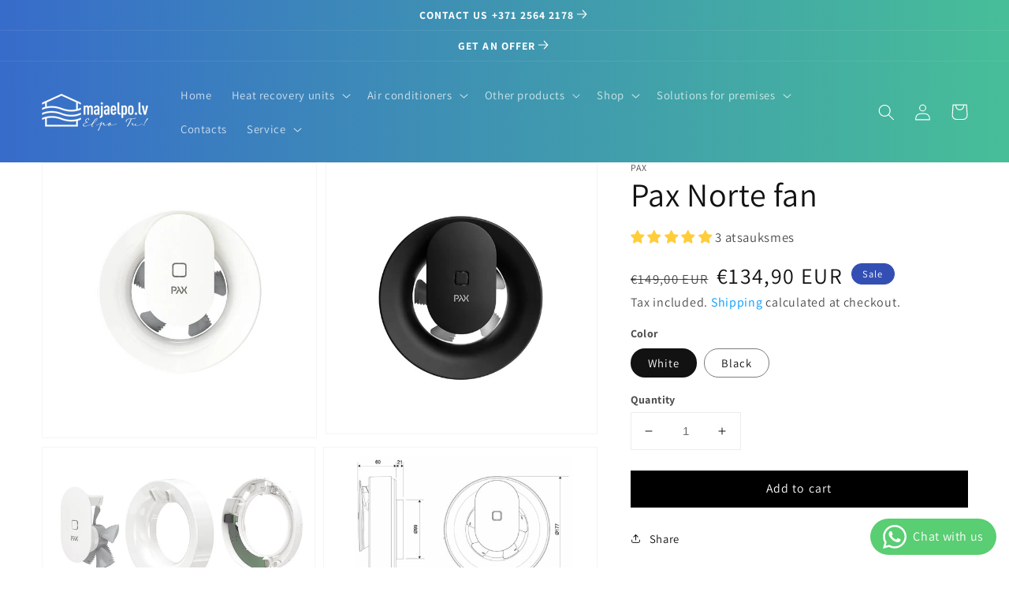

--- FILE ---
content_type: text/html; charset=utf-8
request_url: https://majaelpo.lv/en/products/pax-norte-fan-white
body_size: 77346
content:
<!doctype html>
<html class="no-js" lang="en">
 
<!-- Google Tag Manager -->

<script>(function(w,d,s,l,i){w[l]=w[l]||[];w[l].push({'gtm.start':

new Date().getTime(),event:'gtm.js'});var f=d.getElementsByTagName(s)[0],

j=d.createElement(s),dl=l!='dataLayer'?'&l='+l:'';j.async=true;j.src=

'https://www.googletagmanager.com/gtm.js?id='+i+dl;f.parentNode.insertBefore(j,f);

})(window,document,'script','dataLayer','GTM-TGBNFRNJ');</script>

<!-- End Google Tag Manager -->  
  
  <!-- Google Tag Manager -->
<script>(function(w,d,s,l,i){w[l]=w[l]||[];w[l].push({'gtm.start':
new Date().getTime(),event:'gtm.js'});var f=d.getElementsByTagName(s)[0],
j=d.createElement(s),dl=l!='dataLayer'?'&l='+l:'';j.async=true;j.src=
'https://www.googletagmanager.com/gtm.js?id='+i+dl;f.parentNode.insertBefore(j,f);
})(window,document,'script','dataLayer','GTM-5KQ53X2');</script>
<!-- End Google Tag Manager -->
  
  <!-- Global site tag (gtag.js) - Google Analytics -->
<script async src="https://www.googletagmanager.com/gtag/js?id=G-MHGTD5MLDC"></script>
<script>
  window.dataLayer = window.dataLayer || [];
  function gtag(){dataLayer.push(arguments);}
  gtag('js', new Date());

  gtag('config', 'G-MHGTD5MLDC');
</script>
  <head>

    <script id="Cookiebot" src="https://consent.cookiebot.com/uc.js" data-cbid="6f9e6a37-02dc-401a-a627-a99d5cacec36" type="text/javascript" async></script>
    <!-- Cookiebots -->

    <!-- Global site tag (gtag.js) - Google Analytics -->
<script async src="https://www.googletagmanager.com/gtag/js?id=UA-78828170-1"></script>
<script>
  window.dataLayer = window.dataLayer || [];
  function gtag(){dataLayer.push(arguments);}
  gtag('js', new Date());

  gtag('config', 'UA-78828170-1');
</script>
<!-- Global site tag (gtag.js) - Google Analytics -->
<script async src="https://www.googletagmanager.com/gtag/js?id=G-E0S08GHS4R"></script>
<script>
  window.dataLayer = window.dataLayer || [];
  function gtag(){dataLayer.push(arguments);}
  gtag('js', new Date());

  gtag('config', 'G-E0S08GHS4R');
</script>

    
  
    <meta charset="utf-8">
    <meta http-equiv="X-UA-Compatible" content="IE=edge">
    <meta name="viewport" content="width=device-width,initial-scale=1">
    <meta name="theme-color" content="">
    <link rel="canonical" href="https://majaelpo.lv/en/products/pax-norte-fan-white">
    <link rel="preconnect" href="https://cdn.shopify.com" crossorigin><link rel="icon" type="image/png" href="//majaelpo.lv/cdn/shop/files/majaelpo-favicon_32x32.png?v=1635487117"><link rel="preconnect" href="https://fonts.shopifycdn.com" crossorigin><title>
      Pax Norte fan
 &ndash; Māja elpo</title>

    
      <meta name="description" content="Pax Norte fan is an excellent choice for your bathroom. Fully automatic design includes switch, moisture and light sensors, integrated 12 volt input, heat distributor, and three speed modes. With the optional app control, you can control your fan remotely. Enjoy a healthier home environment with Pax Norte.">
    

    

<meta property="og:site_name" content="Māja elpo">
<meta property="og:url" content="https://majaelpo.lv/en/products/pax-norte-fan-white">
<meta property="og:title" content="Pax Norte fan">
<meta property="og:type" content="product">
<meta property="og:description" content="Pax Norte fan is an excellent choice for your bathroom. Fully automatic design includes switch, moisture and light sensors, integrated 12 volt input, heat distributor, and three speed modes. With the optional app control, you can control your fan remotely. Enjoy a healthier home environment with Pax Norte."><meta property="og:image" content="http://majaelpo.lv/cdn/shop/files/Pax-norte-ventilators-balts-majaelpo.lv.jpg?v=1689326191">
  <meta property="og:image:secure_url" content="https://majaelpo.lv/cdn/shop/files/Pax-norte-ventilators-balts-majaelpo.lv.jpg?v=1689326191">
  <meta property="og:image:width" content="800">
  <meta property="og:image:height" content="800"><meta property="og:price:amount" content="134,90">
  <meta property="og:price:currency" content="EUR"><meta name="twitter:card" content="summary_large_image">
<meta name="twitter:title" content="Pax Norte fan">
<meta name="twitter:description" content="Pax Norte fan is an excellent choice for your bathroom. Fully automatic design includes switch, moisture and light sensors, integrated 12 volt input, heat distributor, and three speed modes. With the optional app control, you can control your fan remotely. Enjoy a healthier home environment with Pax Norte.">


    <script src="//majaelpo.lv/cdn/shop/t/3/assets/global.js?v=14237263177399231171720592669" defer="defer"></script>
    <script>window.performance && window.performance.mark && window.performance.mark('shopify.content_for_header.start');</script><meta name="google-site-verification" content="hkhev_Vlsdn9XlQGm-Ps6ljAZNXypqFJWVRnVkh4lhE">
<meta id="shopify-digital-wallet" name="shopify-digital-wallet" content="/60754165992/digital_wallets/dialog">
<link rel="alternate" hreflang="x-default" href="https://majaelpo.lv/products/pax-norte-ventilators">
<link rel="alternate" hreflang="lv" href="https://majaelpo.lv/products/pax-norte-ventilators">
<link rel="alternate" hreflang="en" href="https://majaelpo.lv/en/products/pax-norte-fan-white">
<link rel="alternate" hreflang="et" href="https://majaelpo.lv/et/products/pax-norte-ventilaator">
<link rel="alternate" hreflang="ru" href="https://majaelpo.lv/ru/products/pax-norte-ventilator">
<link rel="alternate" hreflang="it" href="https://majaelpo.lv/it/products/pax-norte-fan-bianco">
<link rel="alternate" hreflang="lt-LT" href="https://otn.lt/products/pax-norte-ventiliatorius">
<link rel="alternate" type="application/json+oembed" href="https://majaelpo.lv/en/products/pax-norte-fan-white.oembed">
<script async="async" src="/checkouts/internal/preloads.js?locale=en-LV"></script>
<script id="shopify-features" type="application/json">{"accessToken":"e3f1762236280d65f21cf7c0328d1eda","betas":["rich-media-storefront-analytics"],"domain":"majaelpo.lv","predictiveSearch":true,"shopId":60754165992,"locale":"en"}</script>
<script>var Shopify = Shopify || {};
Shopify.shop = "majaelpo-lv.myshopify.com";
Shopify.locale = "en";
Shopify.currency = {"active":"EUR","rate":"1.0"};
Shopify.country = "LV";
Shopify.theme = {"name":"Copy of Dawn","id":164082975066,"schema_name":"Dawn","schema_version":"2.3.0","theme_store_id":887,"role":"main"};
Shopify.theme.handle = "null";
Shopify.theme.style = {"id":null,"handle":null};
Shopify.cdnHost = "majaelpo.lv/cdn";
Shopify.routes = Shopify.routes || {};
Shopify.routes.root = "/en/";</script>
<script type="module">!function(o){(o.Shopify=o.Shopify||{}).modules=!0}(window);</script>
<script>!function(o){function n(){var o=[];function n(){o.push(Array.prototype.slice.apply(arguments))}return n.q=o,n}var t=o.Shopify=o.Shopify||{};t.loadFeatures=n(),t.autoloadFeatures=n()}(window);</script>
<script id="shop-js-analytics" type="application/json">{"pageType":"product"}</script>
<script defer="defer" async type="module" src="//majaelpo.lv/cdn/shopifycloud/shop-js/modules/v2/client.init-shop-cart-sync_BT-GjEfc.en.esm.js"></script>
<script defer="defer" async type="module" src="//majaelpo.lv/cdn/shopifycloud/shop-js/modules/v2/chunk.common_D58fp_Oc.esm.js"></script>
<script defer="defer" async type="module" src="//majaelpo.lv/cdn/shopifycloud/shop-js/modules/v2/chunk.modal_xMitdFEc.esm.js"></script>
<script type="module">
  await import("//majaelpo.lv/cdn/shopifycloud/shop-js/modules/v2/client.init-shop-cart-sync_BT-GjEfc.en.esm.js");
await import("//majaelpo.lv/cdn/shopifycloud/shop-js/modules/v2/chunk.common_D58fp_Oc.esm.js");
await import("//majaelpo.lv/cdn/shopifycloud/shop-js/modules/v2/chunk.modal_xMitdFEc.esm.js");

  window.Shopify.SignInWithShop?.initShopCartSync?.({"fedCMEnabled":true,"windoidEnabled":true});

</script>
<script>(function() {
  var isLoaded = false;
  function asyncLoad() {
    if (isLoaded) return;
    isLoaded = true;
    var urls = ["\/\/d1liekpayvooaz.cloudfront.net\/apps\/customizery\/customizery.js?shop=majaelpo-lv.myshopify.com","https:\/\/omnisnippet1.com\/platforms\/shopify.js?source=scriptTag\u0026v=2025-11-26T11\u0026shop=majaelpo-lv.myshopify.com"];
    for (var i = 0; i < urls.length; i++) {
      var s = document.createElement('script');
      s.type = 'text/javascript';
      s.async = true;
      s.src = urls[i];
      var x = document.getElementsByTagName('script')[0];
      x.parentNode.insertBefore(s, x);
    }
  };
  if(window.attachEvent) {
    window.attachEvent('onload', asyncLoad);
  } else {
    window.addEventListener('load', asyncLoad, false);
  }
})();</script>
<script id="__st">var __st={"a":60754165992,"offset":7200,"reqid":"3f79fa18-acba-439d-b983-5a2ac601ccbe-1769034689","pageurl":"majaelpo.lv\/en\/products\/pax-norte-fan-white","u":"40689817fa45","p":"product","rtyp":"product","rid":8479426838874};</script>
<script>window.ShopifyPaypalV4VisibilityTracking = true;</script>
<script id="captcha-bootstrap">!function(){'use strict';const t='contact',e='account',n='new_comment',o=[[t,t],['blogs',n],['comments',n],[t,'customer']],c=[[e,'customer_login'],[e,'guest_login'],[e,'recover_customer_password'],[e,'create_customer']],r=t=>t.map((([t,e])=>`form[action*='/${t}']:not([data-nocaptcha='true']) input[name='form_type'][value='${e}']`)).join(','),a=t=>()=>t?[...document.querySelectorAll(t)].map((t=>t.form)):[];function s(){const t=[...o],e=r(t);return a(e)}const i='password',u='form_key',d=['recaptcha-v3-token','g-recaptcha-response','h-captcha-response',i],f=()=>{try{return window.sessionStorage}catch{return}},m='__shopify_v',_=t=>t.elements[u];function p(t,e,n=!1){try{const o=window.sessionStorage,c=JSON.parse(o.getItem(e)),{data:r}=function(t){const{data:e,action:n}=t;return t[m]||n?{data:e,action:n}:{data:t,action:n}}(c);for(const[e,n]of Object.entries(r))t.elements[e]&&(t.elements[e].value=n);n&&o.removeItem(e)}catch(o){console.error('form repopulation failed',{error:o})}}const l='form_type',E='cptcha';function T(t){t.dataset[E]=!0}const w=window,h=w.document,L='Shopify',v='ce_forms',y='captcha';let A=!1;((t,e)=>{const n=(g='f06e6c50-85a8-45c8-87d0-21a2b65856fe',I='https://cdn.shopify.com/shopifycloud/storefront-forms-hcaptcha/ce_storefront_forms_captcha_hcaptcha.v1.5.2.iife.js',D={infoText:'Protected by hCaptcha',privacyText:'Privacy',termsText:'Terms'},(t,e,n)=>{const o=w[L][v],c=o.bindForm;if(c)return c(t,g,e,D).then(n);var r;o.q.push([[t,g,e,D],n]),r=I,A||(h.body.append(Object.assign(h.createElement('script'),{id:'captcha-provider',async:!0,src:r})),A=!0)});var g,I,D;w[L]=w[L]||{},w[L][v]=w[L][v]||{},w[L][v].q=[],w[L][y]=w[L][y]||{},w[L][y].protect=function(t,e){n(t,void 0,e),T(t)},Object.freeze(w[L][y]),function(t,e,n,w,h,L){const[v,y,A,g]=function(t,e,n){const i=e?o:[],u=t?c:[],d=[...i,...u],f=r(d),m=r(i),_=r(d.filter((([t,e])=>n.includes(e))));return[a(f),a(m),a(_),s()]}(w,h,L),I=t=>{const e=t.target;return e instanceof HTMLFormElement?e:e&&e.form},D=t=>v().includes(t);t.addEventListener('submit',(t=>{const e=I(t);if(!e)return;const n=D(e)&&!e.dataset.hcaptchaBound&&!e.dataset.recaptchaBound,o=_(e),c=g().includes(e)&&(!o||!o.value);(n||c)&&t.preventDefault(),c&&!n&&(function(t){try{if(!f())return;!function(t){const e=f();if(!e)return;const n=_(t);if(!n)return;const o=n.value;o&&e.removeItem(o)}(t);const e=Array.from(Array(32),(()=>Math.random().toString(36)[2])).join('');!function(t,e){_(t)||t.append(Object.assign(document.createElement('input'),{type:'hidden',name:u})),t.elements[u].value=e}(t,e),function(t,e){const n=f();if(!n)return;const o=[...t.querySelectorAll(`input[type='${i}']`)].map((({name:t})=>t)),c=[...d,...o],r={};for(const[a,s]of new FormData(t).entries())c.includes(a)||(r[a]=s);n.setItem(e,JSON.stringify({[m]:1,action:t.action,data:r}))}(t,e)}catch(e){console.error('failed to persist form',e)}}(e),e.submit())}));const S=(t,e)=>{t&&!t.dataset[E]&&(n(t,e.some((e=>e===t))),T(t))};for(const o of['focusin','change'])t.addEventListener(o,(t=>{const e=I(t);D(e)&&S(e,y())}));const B=e.get('form_key'),M=e.get(l),P=B&&M;t.addEventListener('DOMContentLoaded',(()=>{const t=y();if(P)for(const e of t)e.elements[l].value===M&&p(e,B);[...new Set([...A(),...v().filter((t=>'true'===t.dataset.shopifyCaptcha))])].forEach((e=>S(e,t)))}))}(h,new URLSearchParams(w.location.search),n,t,e,['guest_login'])})(!0,!0)}();</script>
<script integrity="sha256-4kQ18oKyAcykRKYeNunJcIwy7WH5gtpwJnB7kiuLZ1E=" data-source-attribution="shopify.loadfeatures" defer="defer" src="//majaelpo.lv/cdn/shopifycloud/storefront/assets/storefront/load_feature-a0a9edcb.js" crossorigin="anonymous"></script>
<script data-source-attribution="shopify.dynamic_checkout.dynamic.init">var Shopify=Shopify||{};Shopify.PaymentButton=Shopify.PaymentButton||{isStorefrontPortableWallets:!0,init:function(){window.Shopify.PaymentButton.init=function(){};var t=document.createElement("script");t.src="https://majaelpo.lv/cdn/shopifycloud/portable-wallets/latest/portable-wallets.en.js",t.type="module",document.head.appendChild(t)}};
</script>
<script data-source-attribution="shopify.dynamic_checkout.buyer_consent">
  function portableWalletsHideBuyerConsent(e){var t=document.getElementById("shopify-buyer-consent"),n=document.getElementById("shopify-subscription-policy-button");t&&n&&(t.classList.add("hidden"),t.setAttribute("aria-hidden","true"),n.removeEventListener("click",e))}function portableWalletsShowBuyerConsent(e){var t=document.getElementById("shopify-buyer-consent"),n=document.getElementById("shopify-subscription-policy-button");t&&n&&(t.classList.remove("hidden"),t.removeAttribute("aria-hidden"),n.addEventListener("click",e))}window.Shopify?.PaymentButton&&(window.Shopify.PaymentButton.hideBuyerConsent=portableWalletsHideBuyerConsent,window.Shopify.PaymentButton.showBuyerConsent=portableWalletsShowBuyerConsent);
</script>
<script data-source-attribution="shopify.dynamic_checkout.cart.bootstrap">document.addEventListener("DOMContentLoaded",(function(){function t(){return document.querySelector("shopify-accelerated-checkout-cart, shopify-accelerated-checkout")}if(t())Shopify.PaymentButton.init();else{new MutationObserver((function(e,n){t()&&(Shopify.PaymentButton.init(),n.disconnect())})).observe(document.body,{childList:!0,subtree:!0})}}));
</script>
<script id='scb4127' type='text/javascript' async='' src='https://majaelpo.lv/cdn/shopifycloud/privacy-banner/storefront-banner.js'></script><script id="sections-script" data-sections="main-product,header,footer" defer="defer" src="//majaelpo.lv/cdn/shop/t/3/compiled_assets/scripts.js?v=13013"></script>
<script>window.performance && window.performance.mark && window.performance.mark('shopify.content_for_header.end');</script>


    <style data-shopify>
      @font-face {
  font-family: Assistant;
  font-weight: 400;
  font-style: normal;
  font-display: swap;
  src: url("//majaelpo.lv/cdn/fonts/assistant/assistant_n4.9120912a469cad1cc292572851508ca49d12e768.woff2") format("woff2"),
       url("//majaelpo.lv/cdn/fonts/assistant/assistant_n4.6e9875ce64e0fefcd3f4446b7ec9036b3ddd2985.woff") format("woff");
}

      @font-face {
  font-family: Assistant;
  font-weight: 700;
  font-style: normal;
  font-display: swap;
  src: url("//majaelpo.lv/cdn/fonts/assistant/assistant_n7.bf44452348ec8b8efa3aa3068825305886b1c83c.woff2") format("woff2"),
       url("//majaelpo.lv/cdn/fonts/assistant/assistant_n7.0c887fee83f6b3bda822f1150b912c72da0f7b64.woff") format("woff");
}

      
      
      @font-face {
  font-family: Assistant;
  font-weight: 400;
  font-style: normal;
  font-display: swap;
  src: url("//majaelpo.lv/cdn/fonts/assistant/assistant_n4.9120912a469cad1cc292572851508ca49d12e768.woff2") format("woff2"),
       url("//majaelpo.lv/cdn/fonts/assistant/assistant_n4.6e9875ce64e0fefcd3f4446b7ec9036b3ddd2985.woff") format("woff");
}


      :root {
        --font-body-family: Assistant, sans-serif;
        --font-body-style: normal;
        --font-body-weight: 400;

        --font-heading-family: Assistant, sans-serif;
        --font-heading-style: normal;
        --font-heading-weight: 400;

        --font-body-scale: 1.05;
        --font-heading-scale: 1.0;

        --color-base-text: 18, 18, 18;
        --color-base-background-1: 255, 255, 255;
        --color-base-background-2: 243, 243, 243;
        --color-base-solid-button-labels: 255, 255, 255;
        --color-base-outline-button-labels: 18, 18, 18;
        --color-base-accent-1: 0, 0, 0;
        --color-base-accent-2: 51, 79, 180;
        --payment-terms-background-color: #FFFFFF;

        --gradient-base-background-1: #FFFFFF;
        --gradient-base-background-2: #F3F3F3;
        --gradient-base-accent-1: linear-gradient(90deg, rgba(55,108,202,1) 45%, rgba(71,190,152,1) 100%);
        --gradient-base-accent-2: #334FB4;

        --page-width: 160rem;
        --page-width-margin: 2rem;
      }

      *,
      *::before,
      *::after {
        box-sizing: inherit;
      }

      html {
        box-sizing: border-box;
        font-size: calc(var(--font-body-scale) * 62.5%);
        height: 100%;
      }

      body {
        display: grid;
        grid-template-rows: auto auto 1fr auto;
        grid-template-columns: 100%;
        min-height: 100%;
        margin: 0;
        font-size: 1.5rem;
        letter-spacing: 0.06rem;
        line-height: calc(1 + 0.8 / var(--font-body-scale));
        font-family: var(--font-body-family);
        font-style: var(--font-body-style);
        font-weight: var(--font-body-weight);
      }

      @media screen and (min-width: 750px) {
        body {
          font-size: 1.6rem;
        }
      }
    </style>

    <link href="//majaelpo.lv/cdn/shop/t/3/assets/base.css?v=102542991769828115031753090415" rel="stylesheet" type="text/css" media="all" />
<link rel="preload" as="font" href="//majaelpo.lv/cdn/fonts/assistant/assistant_n4.9120912a469cad1cc292572851508ca49d12e768.woff2" type="font/woff2" crossorigin><link rel="preload" as="font" href="//majaelpo.lv/cdn/fonts/assistant/assistant_n4.9120912a469cad1cc292572851508ca49d12e768.woff2" type="font/woff2" crossorigin><link rel="stylesheet" href="//majaelpo.lv/cdn/shop/t/3/assets/component-predictive-search.css?v=45457062985850403071720592669" media="print" onload="this.media='all'"><script>document.documentElement.className = document.documentElement.className.replace('no-js', 'js');</script>

    <script async src="https://elizings.org/eitem"></script>
    
    
    
<!-- SEO, JSON‑LD, Schema --> 
 
        
        

        
        
        <!-- BEGIN app block: shopify://apps/ez-product-translate/blocks/image_translate/0e4430d9-59c0-49b6-ac0e-b1e4a59eceeb --><script>
  // Charger les données de traduction et les stocker dans window.TRANSLATIONS_DATA

  const shopName = window.Shopify?.shop;

  // 2) Construire l'URL du fichier de traductions JSON
  const translationsUrl = 'https://translate.freshify.click/storage/json_files/' + shopName + '_translations.json?v=' + Date.now();
  window.SHOP_NAME = shopName;
  fetch(translationsUrl)
    .then(response => response.json())
    .then(data => {
      window.TRANSLATIONS_DATA = data;
      // Déclencher un événement personnalisé pour signaler que les données sont prêtes
      window.dispatchEvent(new CustomEvent('translationsLoaded', { detail: data }));
    })
    .catch(error => {
      console.error('Erreur lors du chargement des traductions:', error);
      window.TRANSLATIONS_DATA = {};
    });
</script>


  
    <script src="https://cdn.shopify.com/extensions/019be0ba-8955-76e7-b80d-5482d1ef230b/ez-product-image-translate-256/assets/algo_translation_3.js?v=majaelpo.lv" defer></script>



<!-- END app block --><!-- BEGIN app block: shopify://apps/hulk-form-builder/blocks/app-embed/b6b8dd14-356b-4725-a4ed-77232212b3c3 --><!-- BEGIN app snippet: hulkapps-formbuilder-theme-ext --><script type="text/javascript">
  
  if (typeof window.formbuilder_customer != "object") {
        window.formbuilder_customer = {}
  }

  window.hulkFormBuilder = {
    form_data: {"form_2MHWDhrT57nMFfvZQRLqIg":{"uuid":"2MHWDhrT57nMFfvZQRLqIg","form_name":"E-pastu forma LV","form_data":{"div_back_gradient_1":"#fff","div_back_gradient_2":"#fff","back_color":"#fff","form_title":"\u003cp\u003ePiesakies mūsu jaunumiem!\u003c\/p\u003e\n","form_submit":"Pieteikties","after_submit":"hideAndmessage","after_submit_msg":"","captcha_enable":"no","label_style":"blockLabels","input_border_radius":"2","back_type":"transparent","input_back_color":"#fff","input_back_color_hover":"#fff","back_shadow":"none","label_font_clr":"#333333","input_font_clr":"#333333","button_align":"leftBtn","button_clr":"#fff","button_back_clr":"#333333","button_border_radius":"2","form_width":"600px","form_border_size":"2","form_border_clr":"#c7c7c7","form_border_radius":"1","label_font_size":"14","input_font_size":"12","button_font_size":"16","form_padding":"35","input_border_color":"#ccc","input_border_color_hover":"#ccc","btn_border_clr":"#333333","btn_border_size":"1","form_name":"E-pastu forma LV","":"","form_emails":"","admin_email_subject":"New form submission received.","admin_email_message":"Hi [first-name of store owner],\u003cbr\u003eSomeone just submitted a response to your form.\u003cbr\u003ePlease find the details below:","form_access_message":"\u003cp\u003ePlease login to access the form\u003cbr\u003eDo not have an account? Create account\u003c\/p\u003e","shopify_customer_create":"yes","customer_tags_update":"yes","form_description":"\u003cp\u003eSaņem aktuālos mēne\u0026scaron;a piedāvājumus un noderīgu informāciju par ventilācijas risinājumiem.\u003c\/p\u003e\n","formElements":[{"type":"email","position":0,"label":"E-pasts","required":"yes","email_confirm":"no","Conditions":{},"confirm_value":"no","page_number":1}]},"is_spam_form":false,"shop_uuid":"XUBkUk-0c0WswHVyzVepUQ","shop_timezone":"Europe\/Riga","shop_id":112183,"shop_is_after_submit_enabled":true,"shop_shopify_plan":"basic","shop_shopify_domain":"majaelpo-lv.myshopify.com","shop_remove_watermark":false,"shop_created_at":"2024-07-17T06:21:10.456-05:00"},"form_5tEqD3eODZgYA6WlnSG5ww":{"uuid":"5tEqD3eODZgYA6WlnSG5ww","form_name":"Unsubscribe form (ENG)","form_data":{"div_back_gradient_1":"#fff","div_back_gradient_2":"#fff","back_color":"#fff","form_title":"\u003ch3 id=\"introduction-title\"\u003eUnsubscribe from Māja Elpo emails\u003c\/h3\u003e\n","form_submit":"Submit","after_submit":"hideAndmessage","after_submit_msg":"\u003cp\u003eYou have unsubscribed from Māja Elpo emails!\u003c\/p\u003e\n","captcha_enable":"yes","label_style":"blockLabels","input_border_radius":"2","back_type":"transparent","input_back_color":"#fff","input_back_color_hover":"#fff","back_shadow":"none","label_font_clr":"#333333","input_font_clr":"#333333","button_align":"leftBtn","button_clr":"#fff","button_back_clr":"#333333","button_border_radius":"2","form_width":"600px","form_border_size":"2","form_border_clr":"#c7c7c7","form_border_radius":"1","label_font_size":"14","input_font_size":"12","button_font_size":"16","form_padding":"35","input_border_color":"#ccc","input_border_color_hover":"#ccc","btn_border_clr":"#333333","btn_border_size":"1","form_name":"Unsubscribe form (ENG)","":"info@maestromedia.lv","form_access_message":"\u003cp\u003ePlease login to access the form\u003cbr\u003eDo not have an account? Create account\u003c\/p\u003e","captcha_honeypot":"no","captcha_lang":"en-GB","captcha_align":"center","submition_single_email":"yes","custommessage":{},"form_description":"\u003cp\u003eBy filling in the form\u003c\/p\u003e\n","formElements":[{"type":"email","position":0,"label":"Email","required":"yes","email_confirm":"no","Conditions":{},"page_number":1,"confirm_value":"no"},{"Conditions":{},"type":"radio","position":1,"label":"I would like to unsubscribe from emails","values":"Yes, I would like to unsubscribe from emails","elementCost":{},"required":"yes","page_number":1}]},"is_spam_form":false,"shop_uuid":"XUBkUk-0c0WswHVyzVepUQ","shop_timezone":"Europe\/Riga","shop_id":112183,"shop_is_after_submit_enabled":true,"shop_shopify_plan":"Basic","shop_shopify_domain":"majaelpo-lv.myshopify.com"},"form_9XsQ0DveUQMuD_HH-8V59Q":{"uuid":"9XsQ0DveUQMuD_HH-8V59Q","form_name":"Ventoxx-LT forma","form_data":{"div_back_gradient_1":"#fff","div_back_gradient_2":"#fff","back_color":"#fff","form_title":"\u003ch3\u003eContact Us\u003c\/h3\u003e","form_submit":"Submit","after_submit":"clearAndAllow","after_submit_msg":"\u003cp\u003eSubmission succesful!\u003c\/p\u003e\n","captcha_enable":"yes","label_style":"blockLabels","input_border_radius":"2","back_type":"transparent","input_back_color":"#fff","input_back_color_hover":"#fff","back_shadow":"none","label_font_clr":"#333333","input_font_clr":"#333333","button_align":"fullBtn","button_clr":"#fff","button_back_clr":"#333333","button_border_radius":"2","form_width":"600px","form_border_size":"2","form_border_clr":"#c7c7c7","form_border_radius":"1","label_font_size":"14","input_font_size":"12","button_font_size":"16","form_padding":"35","input_border_color":"#ccc","input_border_color_hover":"#ccc","btn_border_clr":"#333333","btn_border_size":"1","form_name":"Ventoxx-LT forma","":"","form_emails":"","admin_email_subject":"New form submission received.","admin_email_message":"Hi [first-name of store owner],\u003cbr\u003eSomeone just submitted a response to your form.\u003cbr\u003ePlease find the details below:","form_access_message":"\u003cp\u003ePlease login to access the form\u003cbr\u003eDo not have an account? Create account\u003c\/p\u003e","auto_responder_sendname":"Māja Elpo","auto_responder_subject":"Paldies, Jūsu pieteikums ir saņemts!","auto_responder_message":"\u003ch2 style=\"font-style:italic;\"\u003ePaldies, Jūsu pieteikums ir saņemts!\u003c\/h2\u003e\n\n\u003cp\u003e\u003cspan style=\"color:#e74c3c;\"\u003eGaidiet zvanu tuvākajā laikā\u003c\/span\u003e, lai precizētu nepiecie\u0026scaron;amo informāciju personalizēta piedāvājuma sagatavo\u0026scaron;anai.\u003c\/p\u003e\n\n\u003cp\u003e\u003cimg alt=\"Rekuperators\" src=\"https:\/\/cdn.shopify.com\/s\/files\/1\/0607\/5416\/5992\/files\/centralizetie-rekuperatori-majaelpo.lv.jpg?v=1739178861\" \/\u003e\u003c\/p\u003e\n","auto_responder_footer_message":"\u003cp\u003eAr cieņu\u003cbr \/\u003e\nMāja Elpo\u003c\/p\u003e\n\n\u003cp\u003eE-pasts: info@majaelpo.lv\u003cbr \/\u003e\nTālrunis: +371 2564 2178\u003cbr \/\u003e\nMājas lapa: www.majaelpo.lv\u003cbr \/\u003e\nhttps:\/\/www.facebook.com\/majaelpo\/\u003c\/p\u003e\n","captcha_honeypot":"no","form_banner":"https:\/\/form-builder-by-hulkapps.s3.amazonaws.com\/uploads\/majaelpo-lv.myshopify.com\/backend_image\/social_image.jpg","zapier_integration":"yes","formElements":[{"type":"text","position":0,"label":"First Name","customClass":"","halfwidth":"yes","Conditions":{},"page_number":1,"required":"yes"},{"type":"text","position":1,"label":"Last Name","halfwidth":"yes","Conditions":{},"page_number":1,"required":"yes"},{"type":"email","position":2,"label":"Email","required":"yes","email_confirm":"yes","Conditions":{},"page_number":1},{"Conditions":{},"type":"phone","position":3,"label":"Phone number","required":"yes","page_number":1}]},"is_spam_form":false,"shop_uuid":"XUBkUk-0c0WswHVyzVepUQ","shop_timezone":"Europe\/Riga","shop_id":112183,"shop_is_after_submit_enabled":true,"shop_shopify_plan":"basic","shop_shopify_domain":"majaelpo-lv.myshopify.com","shop_remove_watermark":false,"shop_created_at":"2024-07-17T06:21:10.456-05:00"},"form_9yU2mIcjEXRtosHliF54yQ":{"uuid":"9yU2mIcjEXRtosHliF54yQ","form_name":"Unsubscribe form (LV)","form_data":{"div_back_gradient_1":"#fff","div_back_gradient_2":"#fff","back_color":"#fff","form_title":"\u003ch3 id=\"introduction-title\"\u003eAtsakies no Māja Elpo\u003c\/h3\u003e\n\n\u003ch3\u003ee-pastu saņem\u0026scaron;anas\u003c\/h3\u003e\n","form_submit":"Iesniegt","after_submit":"hideAndmessage","after_submit_msg":"\u003cp\u003e\u003cstrong\u003eJūs esat atteicies no Māja Elpo e-pastiem!\u003c\/strong\u003e\u003c\/p\u003e\n","captcha_enable":"yes","label_style":"blockLabels","input_border_radius":"2","back_type":"transparent","input_back_color":"#fff","input_back_color_hover":"#fff","back_shadow":"none","label_font_clr":"#333333","input_font_clr":"#333333","button_align":"leftBtn","button_clr":"#fff","button_back_clr":"#333333","button_border_radius":"2","form_width":"600px","form_border_size":"2","form_border_clr":"#c7c7c7","form_border_radius":"1","label_font_size":"14","input_font_size":"12","button_font_size":"16","form_padding":"35","input_border_color":"#ccc","input_border_color_hover":"#ccc","btn_border_clr":"#333333","btn_border_size":"1","form_name":"Unsubscribe form (LV)","":"info@maestromedia.lv","form_access_message":"\u003cp\u003ePlease login to access the form\u003cbr\u003eDo not have an account? Create account\u003c\/p\u003e","captcha_honeypot":"no","captcha_lang":"lv","captcha_align":"center","submition_single_email":"yes","custommessage":{},"form_description":"\u003cp\u003eAizpildot formu\u0026nbsp;\u003c\/p\u003e\n","formElements":[{"type":"email","position":0,"label":"E-pasts","required":"yes","email_confirm":"no","Conditions":{},"page_number":1,"confirm_value":"no"},{"Conditions":{},"type":"radio","position":1,"label":"Vēlos atteikties no e-pastiem","values":"Jā, vēlos atteikties no e-pastiem","elementCost":{},"required":"yes","page_number":1}]},"is_spam_form":false,"shop_uuid":"XUBkUk-0c0WswHVyzVepUQ","shop_timezone":"Europe\/Riga","shop_id":112183,"shop_is_after_submit_enabled":true,"shop_shopify_plan":"Basic","shop_shopify_domain":"majaelpo-lv.myshopify.com"},"form_auPTghhrw0Ezp9Sf95kBuQ":{"uuid":"auPTghhrw0Ezp9Sf95kBuQ","form_name":"IT - Rekuperatora veidlapa","form_data":{"div_back_gradient_1":"#fff","div_back_gradient_2":"#fff","back_color":"#fff","form_title":"\u003ch3\u003eCompilare il modulo\u003c\/h3\u003e\n","form_submit":"Inviare a","after_submit":"redirect","after_submit_msg":"\u003cp\u003ePaldies par pieteikumu!\u003c\/p\u003e\n","captcha_enable":"no","label_style":"blockLabels","input_border_radius":"2","back_type":"transparent","input_back_color":"#fff","input_back_color_hover":"#fff","back_shadow":"none","label_font_clr":"#333333","input_font_clr":"#333333","button_align":"fullBtn","button_clr":"#fff","button_back_clr":"#333333","button_border_radius":"2","form_width":"600px","form_border_size":"2","form_border_clr":"#c7c7c7","form_border_radius":"1","label_font_size":"14","input_font_size":"12","button_font_size":"16","form_padding":"35","input_border_color":"#ccc","input_border_color_hover":"#ccc","btn_border_clr":"#333333","btn_border_size":"1","form_name":"IT - Rekuperatora veidlapa","":"","form_access_message":"\u003cp\u003ePlease login to access the form\u003cbr\u003eDo not have an account? Create account\u003c\/p\u003e","form_description":"\u003cp\u003ePer comprendere meglio le vostre esigenze e consigliarvi la soluzione migliore per voi\u003c\/p\u003e\n","captcha_honeypot":"yes","captcha_lang":"lv","captcha_version_3_enable":"no","after_submit_url":"https:\/\/majaelpo.lv\/pages\/paldies-lapa-rekuperatori","formElements":[{"Conditions":{},"type":"radio","position":0,"label":"Selezionare il tipo di edificio:","values":"Casa\nAppartamento\nUfficio\nScuola materna\nEdificio pubblico\nAltro","elementCost":{},"page_number":1,"required":"yes"},{"Conditions":{},"type":"text","position":1,"label":"Dimensioni della camera (m2):","required":"yes","page_number":1},{"type":"text","position":2,"label":"Spessore della parete esterna:","required":"yes","page_number":1,"Conditions":{}},{"Conditions":{},"type":"text","position":3,"label":"Numero approssimativo di persone nella stanza:","required":"yes","page_number":1},{"Conditions":{},"type":"text","position":4,"label":"La stanza in cui sarà installato l′apparecchio (ad esempio, camera da letto, soggiorno, studio):","required":"yes","page_number":1},{"Conditions":{},"type":"radio","position":5,"label":"Avete bisogno di un′installazione?","values":"Sì\nNo","elementCost":{},"required":"yes","page_number":1},{"type":"text","position":6,"label":"Quanti piani ha la casa?","page_number":1,"required":"yes","Conditions":{"SelectedElemenet":"Selezionare il tipo di edificio:","SelectedElemenetCount":0,"SelectedValues":["Casa"]}},{"type":"text","position":7,"label":"A quale piano si trova l′appartamento?","required":"yes","page_number":1,"Conditions":{"SelectedElemenet":"Selezionare il tipo di edificio:","SelectedElemenetCount":0,"SelectedValues":["Appartamento"]}},{"type":"text","position":8,"label":"Pavimento in cui verrà installata l′apparecchiatura:","page_number":1,"required":"yes","Conditions":{"SelectedElemenet":"Selezionare il tipo di edificio:","SelectedElemenetCount":0,"SelectedValues":["Ufficio"]}},{"type":"text","position":9,"label":"Pavimento in cui verrà installata l′apparecchiatura:","page_number":1,"required":"yes","Conditions":{"SelectedElemenet":"Selezionare il tipo di edificio:","SelectedElemenetCount":0,"SelectedValues":["Scuola materna"]}},{"type":"text","position":10,"label":"Pavimento in cui verrà installata l′apparecchiatura:","page_number":1,"required":"yes","Conditions":{"SelectedElemenet":"Selezionare il tipo di edificio:","SelectedElemenetCount":0,"SelectedValues":["Edificio pubblico"]}},{"type":"text","position":11,"label":"Fornire ulteriori informazioni sulla stanza:","required":"yes","centerfield":"no","page_number":1,"Conditions":{"SelectedElemenet":"Selezionare il tipo di edificio:","SelectedElemenetCount":0,"SelectedValues":["Altro"]}},{"type":"text","position":12,"label":"Costruzione della parete esterna (muratura + isolamento, struttura in legno, cemento, ecc.)?","page_number":1,"Conditions":{"SelectedElemenet":"Avete bisogno di un′installazione?","SelectedElemenetCount":5,"SelectedValues":["Sì"]}},{"type":"text","position":13,"label":"Indirizzo del luogo di installazione, in modo da potervi fornire un costo approssimativo dell′installazione.","page_number":1,"required":"yes","Conditions":{"SelectedElemenet":"Avete bisogno di un′installazione?","SelectedElemenetCount":5,"SelectedValues":["Sì"]}},{"Conditions":{},"type":"textarea","position":14,"label":"Ulteriori commenti o requisiti:","page_number":1},{"Conditions":{},"type":"file","position":15,"label":"Allegare una planimetria della casa\/appartamento (preferibilmente con la disposizione dei mobili)","imageMultiple":"yes","enable_drag_and_drop":"yes","imagenoMultiple":"5","page_number":1},{"Conditions":{},"type":"space","position":16,"label":"Label (10)","page_number":1},{"Conditions":{},"type":"radio","position":17,"label":"Selezionare:","values":"Privato\nLegale","elementCost":{},"align":"horizontal","required":"yes","halfwidth":"no","page_number":1},{"type":"text","position":18,"label":"Nome della società","required":"yes","page_number":1,"Conditions":{"SelectedElemenet":"Selezionare:","SelectedElemenetCount":17,"SelectedValues":["Legale"]}},{"type":"text","position":19,"label":"Numero di registrazione","required":"yes","page_number":1,"Conditions":{"SelectedElemenet":"Selezionare:","SelectedElemenetCount":17,"SelectedValues":["Legale"]}},{"type":"text","position":20,"label":"Numero di partita IVA","page_number":1,"Conditions":{"SelectedElemenet":"Avete bisogno di un′installazione?","SelectedElemenetCount":5,"SelectedValues":["Sì"]}},{"Conditions":{},"type":"label","position":21,"label":"Contatti per il contatto","page_number":1},{"type":"text","position":22,"label":"Nome:","customClass":"","halfwidth":"no","Conditions":{},"centerfield":"no","required":"yes","page_number":1},{"type":"email","position":23,"label":"E-mail:","required":"yes","email_confirm":"yes","Conditions":{},"page_number":1},{"Conditions":{},"type":"phone","position":24,"label":"Telefono:","required":"yes","default_country_code":"Latvia +371","page_number":1}]},"is_spam_form":false,"shop_uuid":"XUBkUk-0c0WswHVyzVepUQ","shop_timezone":"Europe\/Riga","shop_id":112183,"shop_is_after_submit_enabled":true,"shop_shopify_plan":"basic","shop_shopify_domain":"majaelpo-lv.myshopify.com"},"form_AuVG6gnQkyUqpoQ36pMK4Q":{"uuid":"AuVG6gnQkyUqpoQ36pMK4Q","form_name":"Unsubscribe form (RU)","form_data":{"div_back_gradient_1":"#fff","div_back_gradient_2":"#fff","back_color":"#fff","form_title":"\u003ch3 id=\"introduction-title\"\u003eОткажитесь от получения писем Māja Elpo.\u003c\/h3\u003e\n","form_submit":"Отправить","after_submit":"hideAndmessage","after_submit_msg":"\u003cp\u003eYou have unsubscribed from Māja Elpo emails!\u003c\/p\u003e\n","captcha_enable":"yes","label_style":"blockLabels","input_border_radius":"2","back_type":"transparent","input_back_color":"#fff","input_back_color_hover":"#fff","back_shadow":"none","label_font_clr":"#333333","input_font_clr":"#333333","button_align":"leftBtn","button_clr":"#fff","button_back_clr":"#333333","button_border_radius":"2","form_width":"600px","form_border_size":"2","form_border_clr":"#c7c7c7","form_border_radius":"1","label_font_size":"14","input_font_size":"12","button_font_size":"16","form_padding":"35","input_border_color":"#ccc","input_border_color_hover":"#ccc","btn_border_clr":"#333333","btn_border_size":"1","form_name":"Unsubscribe form (RU)","":"info@maestromedia.lv","form_access_message":"\u003cp\u003ePlease login to access the form\u003cbr\u003eDo not have an account? Create account\u003c\/p\u003e","captcha_honeypot":"no","captcha_lang":"ru","captcha_align":"center","submition_single_email":"yes","custommessage":{},"form_description":"\u003cp\u003eЗаполняя форму\u003c\/p\u003e\n","formElements":[{"type":"email","position":0,"label":"Email","required":"yes","email_confirm":"yes","Conditions":{},"page_number":1},{"Conditions":{},"type":"radio","position":1,"label":"Я хочу отказаться от электронных писем.","values":"Да, я хочу отказаться от писем.","elementCost":{},"required":"yes","page_number":1}]},"is_spam_form":false,"shop_uuid":"XUBkUk-0c0WswHVyzVepUQ","shop_timezone":"Europe\/Riga","shop_id":112183,"shop_is_after_submit_enabled":true,"shop_shopify_plan":"Basic","shop_shopify_domain":"majaelpo-lv.myshopify.com"},"form_aYi2YIxn9WycQM17ymskwg":{"uuid":"aYi2YIxn9WycQM17ymskwg","form_name":"EST - Rekuperatora veidlapa","form_data":{"div_back_gradient_1":"#fff","div_back_gradient_2":"#fff","back_color":"#fff","form_title":"\u003ch3\u003eT\u0026auml;itke vorm\u003c\/h3\u003e\n","form_submit":"Esita","after_submit":"redirect","after_submit_msg":"\u003cp\u003ePaldies par pieteikumu!\u003c\/p\u003e\n","captcha_enable":"no","label_style":"blockLabels","input_border_radius":"2","back_type":"transparent","input_back_color":"#fff","input_back_color_hover":"#fff","back_shadow":"none","label_font_clr":"#333333","input_font_clr":"#333333","button_align":"fullBtn","button_clr":"#fff","button_back_clr":"#333333","button_border_radius":"2","form_width":"600px","form_border_size":"2","form_border_clr":"#c7c7c7","form_border_radius":"1","label_font_size":"14","input_font_size":"12","button_font_size":"16","form_padding":"35","input_border_color":"#ccc","input_border_color_hover":"#ccc","btn_border_clr":"#333333","btn_border_size":"1","form_name":"EST - Rekuperatora veidlapa","":"","form_access_message":"\u003cp\u003ePlease login to access the form\u003cbr\u003eDo not have an account? Create account\u003c\/p\u003e","form_description":"\u003cp\u003eEt paremini m\u0026otilde;ista teie vajadusi ja soovitada teile parimat lahendust.\u003c\/p\u003e\n","captcha_honeypot":"yes","captcha_lang":"lv","captcha_version_3_enable":"no","after_submit_url":"https:\/\/majaelpo.lv\/pages\/paldies-lapa-rekuperatori","formElements":[{"Conditions":{},"type":"radio","position":0,"label":"Valige hoone tüüp:","values":"Maja\nKorter\nKontor\nLasteaed\nAvalik hoone\nMuud","elementCost":{},"page_number":1,"required":"yes"},{"Conditions":{},"type":"text","position":1,"label":"Ruumi suurus (m2):","required":"yes","page_number":1},{"type":"text","position":2,"label":"Välise seina paksus:","required":"no","page_number":1,"Conditions":{}},{"Conditions":{},"type":"text","position":3,"label":"Inimeste ligikaudne arv ruumis:","required":"yes","page_number":1},{"Conditions":{"SelectedElemenet":"Valige hoone tüüp:","SelectedElemenetCount":0,"SelectedValues":["Muud"]},"type":"text","position":4,"label":"Ruum, kuhu seade paigaldatakse (nt magamistuba, elutuba, tööruum):","required":"yes","page_number":1},{"Conditions":{},"type":"radio","position":5,"label":"Kas vajate paigaldamist?","values":"Jah\nEi","elementCost":{},"required":"yes","page_number":1},{"type":"text","position":6,"label":"Mitu korrust on majas?","page_number":1,"required":"yes","Conditions":{"SelectedElemenet":"Valige hoone tüüp:","SelectedElemenetCount":0,"SelectedValues":["Maja"]}},{"type":"text","position":7,"label":"Millisel korrusel asub korter?","required":"yes","page_number":1,"Conditions":{"SelectedElemenet":"Valige hoone tüüp:","SelectedElemenetCount":0,"SelectedValues":["Korter"]}},{"type":"text","position":8,"label":"Põrand, kuhu seadmed paigaldatakse:","page_number":1,"required":"yes","Conditions":{"SelectedElemenet":"Valige hoone tüüp:","SelectedElemenetCount":0,"SelectedValues":["Kontor"]}},{"type":"text","position":9,"label":"Põrand, kuhu seadmed paigaldatakse:","page_number":1,"required":"yes","Conditions":{"SelectedElemenet":"Valige hoone tüüp:","SelectedElemenetCount":0,"SelectedValues":["Lasteaed"]}},{"type":"text","position":10,"label":"Põrand, kuhu seadmed paigaldatakse:","page_number":1,"required":"yes","Conditions":{"SelectedElemenet":"Valige hoone tüüp:","SelectedElemenetCount":0,"SelectedValues":["Avalik hoone"]}},{"type":"text","position":11,"label":"Esitage lisateavet ruumi kohta:","required":"yes","centerfield":"no","page_number":1,"Conditions":{"SelectedElemenet":"Valige hoone tüüp:","SelectedElemenetCount":0,"SelectedValues":["Muud"]}},{"type":"text","position":12,"label":"Välisseinte konstruktsioon (müüritise + soojustus, puitkarkass, betoon jne)?","page_number":1,"Conditions":{"SelectedElemenet":"Kas vajate paigaldamist?","SelectedElemenetCount":5,"SelectedValues":["Jah"]}},{"type":"text","position":13,"label":"Paigalduskoha aadress, et saaksime teile anda ligikaudse paigalduskulu.","page_number":1,"required":"yes","Conditions":{"SelectedElemenet":"Kas vajate paigaldamist?","SelectedElemenetCount":5,"SelectedValues":["Jah"]}},{"Conditions":{},"type":"textarea","position":14,"label":"Täiendavad märkused või nõuded:","page_number":1},{"Conditions":{},"type":"file","position":15,"label":"Lisage maja\/korteri plaan (soovitavalt koos mööbli paigutusega).","imageMultiple":"yes","enable_drag_and_drop":"yes","imagenoMultiple":"5","page_number":1},{"Conditions":{},"type":"space","position":16,"label":"Label (10)","page_number":1},{"Conditions":{},"type":"radio","position":17,"label":"Valige:","values":"Eraldi\nJuriidiline","elementCost":{},"align":"horizontal","required":"yes","halfwidth":"no","page_number":1},{"type":"text","position":18,"label":"Ettevõtte nimi","required":"yes","page_number":1,"Conditions":{"SelectedElemenet":"Valige:","SelectedElemenetCount":17,"SelectedValues":["Juriidiline"]}},{"type":"text","position":19,"label":"Registreerimisnumber.","required":"yes","page_number":1,"Conditions":{"SelectedElemenet":"Valige:","SelectedElemenetCount":17,"SelectedValues":["Juriidiline"]}},{"type":"text","position":20,"label":"Käibemaksunumber","page_number":1,"Conditions":{"SelectedElemenet":"Valige:","SelectedElemenetCount":17,"SelectedValues":["Juriidiline"]}},{"Conditions":{},"type":"label","position":21,"label":"Kontaktid kontaktide jaoks","page_number":1},{"type":"text","position":22,"label":"Nimi:","customClass":"","halfwidth":"no","Conditions":{},"centerfield":"no","required":"yes","page_number":1},{"type":"email","position":23,"label":"E-post:","required":"yes","email_confirm":"yes","Conditions":{},"page_number":1},{"Conditions":{},"type":"phone","position":24,"label":"Telefon:","required":"yes","default_country_code":"Estonia +372","page_number":1}]},"is_spam_form":false,"shop_uuid":"XUBkUk-0c0WswHVyzVepUQ","shop_timezone":"Europe\/Riga","shop_id":112183,"shop_is_after_submit_enabled":true,"shop_shopify_plan":"basic","shop_shopify_domain":"majaelpo-lv.myshopify.com"},"form_B8GBqyZr8H8Nbm5gNnRNlg":{"uuid":"B8GBqyZr8H8Nbm5gNnRNlg","form_name":"RU - Rekuperatora veidlapa","form_data":{"div_back_gradient_1":"#fff","div_back_gradient_2":"#fff","back_color":"#fff","form_title":"\u003ch3\u003eЗаполните форму\u003c\/h3\u003e\n","form_submit":"Отправить в","after_submit":"redirect","after_submit_msg":"\u003cp\u003ePaldies par pieteikumu!\u003c\/p\u003e\n","captcha_enable":"no","label_style":"blockLabels","input_border_radius":"2","back_type":"transparent","input_back_color":"#fff","input_back_color_hover":"#fff","back_shadow":"none","label_font_clr":"#333333","input_font_clr":"#333333","button_align":"fullBtn","button_clr":"#fff","button_back_clr":"#333333","button_border_radius":"2","form_width":"600px","form_border_size":"2","form_border_clr":"#c7c7c7","form_border_radius":"1","label_font_size":"14","input_font_size":"12","button_font_size":"16","form_padding":"35","input_border_color":"#ccc","input_border_color_hover":"#ccc","btn_border_clr":"#333333","btn_border_size":"1","form_name":"RU - Rekuperatora veidlapa","":"","form_access_message":"\u003cp\u003ePlease login to access the form\u003cbr\u003eDo not have an account? Create account\u003c\/p\u003e","form_description":"\u003cp\u003eЧтобы лучше понять ваши потребности и порекомендовать лучшее решение для вас\u003c\/p\u003e\n","captcha_honeypot":"yes","captcha_lang":"lv","captcha_version_3_enable":"no","after_submit_url":"https:\/\/majaelpo.lv\/pages\/paldies-lapa-rekuperatori","formElements":[{"Conditions":{},"type":"radio","position":0,"label":"Выберите тип здания:","values":"Дом\nАпартаменты\nОфис\nДетский сад\nОбщественное здание\nДругие","elementCost":{},"page_number":1,"required":"yes"},{"Conditions":{},"type":"text","position":1,"label":"Размер номера (м2):","required":"yes","page_number":1},{"type":"text","position":2,"label":"Толщина наружной стенки:","required":"no","page_number":1,"Conditions":{}},{"Conditions":{},"type":"text","position":3,"label":"Примерное количество человек в комнате:","required":"yes","page_number":1},{"Conditions":{},"type":"text","position":4,"label":"Помещение, в котором будет установлен прибор (например, спальня, гостиная, кабинет):","required":"yes","page_number":1},{"Conditions":{},"type":"radio","position":5,"label":"Нужна установка?","values":"Да\nНет","elementCost":{},"required":"yes","page_number":1},{"type":"text","position":6,"label":"Сколько этажей в доме?","page_number":1,"required":"yes","Conditions":{"SelectedElemenet":"Выберите тип здания:","SelectedElemenetCount":0,"SelectedValues":["Дом"]}},{"type":"text","position":7,"label":"На каком этаже находится квартира?","required":"yes","page_number":1,"Conditions":{"SelectedElemenet":"Выберите тип здания:","SelectedElemenetCount":0,"SelectedValues":["Апартаменты"]}},{"type":"text","position":8,"label":"Пол, на котором будет установлено оборудование:","page_number":1,"required":"yes","Conditions":{"SelectedElemenet":"Выберите тип здания:","SelectedElemenetCount":0,"SelectedValues":["Офис"]}},{"type":"text","position":9,"label":"Пол, на котором будет установлено оборудование:","page_number":1,"required":"yes","Conditions":{"SelectedElemenet":"Выберите тип здания:","SelectedElemenetCount":0,"SelectedValues":["Детский сад"]}},{"type":"text","position":10,"label":"Пол, на котором будет установлено оборудование:","page_number":1,"required":"yes","Conditions":{"SelectedElemenet":"Выберите тип здания:","SelectedElemenetCount":0,"SelectedValues":["Общественное здание"]}},{"type":"text","position":11,"label":"Предоставьте дополнительную информацию о комнате:","required":"yes","centerfield":"no","page_number":1,"Conditions":{"SelectedElemenet":"Выберите тип здания:","SelectedElemenetCount":0,"SelectedValues":["Другие"]}},{"type":"text","position":12,"label":"Конструкция наружных стен (каменная кладка + утеплитель, деревянный каркас, бетон и т.д.)?","page_number":1,"Conditions":{"SelectedElemenet":"Нужна установка?","SelectedElemenetCount":5,"SelectedValues":["Да"]}},{"type":"text","position":13,"label":"Адрес места установки, чтобы мы могли сообщить вам приблизительную стоимость установки","page_number":1,"required":"yes","Conditions":{"SelectedElemenet":"Нужна установка?","SelectedElemenetCount":5,"SelectedValues":["Да"]}},{"Conditions":{},"type":"textarea","position":14,"label":"Дополнительные комментарии или требования:","page_number":1},{"Conditions":{},"type":"file","position":15,"label":"Приложите план дома\/квартиры (желательно с расстановкой мебели)","imageMultiple":"yes","enable_drag_and_drop":"yes","imagenoMultiple":"5","page_number":1},{"Conditions":{},"type":"space","position":16,"label":"Label (10)","page_number":1},{"Conditions":{},"type":"radio","position":17,"label":"Выберите:","values":"Частный\nЮридическая","elementCost":{},"align":"horizontal","required":"yes","halfwidth":"no","page_number":1},{"type":"text","position":18,"label":"Название компании","required":"yes","page_number":1,"Conditions":{"SelectedElemenet":"Выберите:","SelectedElemenetCount":17,"SelectedValues":["Юридическая"]}},{"type":"text","position":19,"label":"Регистрационный номер.","required":"yes","page_number":1,"Conditions":{"SelectedElemenet":"Выберите:","SelectedElemenetCount":17,"SelectedValues":["Юридическая"]}},{"type":"text","position":20,"label":"Номер НДС","page_number":1,"Conditions":{"SelectedElemenet":"Выберите:","SelectedElemenetCount":17,"SelectedValues":["Юридическая"]}},{"Conditions":{},"type":"label","position":21,"label":"Контакты для связи","page_number":1},{"type":"text","position":22,"label":"Имя:","customClass":"","halfwidth":"no","Conditions":{},"centerfield":"no","required":"yes","page_number":1},{"type":"email","position":23,"label":"E-mail:","required":"yes","email_confirm":"yes","Conditions":{},"page_number":1},{"Conditions":{},"type":"phone","position":24,"label":"Телефон:","required":"yes","default_country_code":"Latvia +371","page_number":1}]},"is_spam_form":false,"shop_uuid":"XUBkUk-0c0WswHVyzVepUQ","shop_timezone":"Europe\/Riga","shop_id":112183,"shop_is_after_submit_enabled":true,"shop_shopify_plan":"basic","shop_shopify_domain":"majaelpo-lv.myshopify.com"},"form_isCvoV-js9ur3b9-1Kiyog":{"uuid":"isCvoV-js9ur3b9-1Kiyog","form_name":"EN - Rekuperatora veidlapa","form_data":{"div_back_gradient_1":"#fff","div_back_gradient_2":"#fff","back_color":"#fff","form_title":"\u003ch3\u003eFill in the form\u003c\/h3\u003e\n","form_submit":"Submit","after_submit":"redirect","after_submit_msg":"\u003cp\u003ePaldies par pieteikumu!\u003c\/p\u003e\n","captcha_enable":"no","label_style":"blockLabels","input_border_radius":"2","back_type":"transparent","input_back_color":"#fff","input_back_color_hover":"#fff","back_shadow":"none","label_font_clr":"#333333","input_font_clr":"#333333","button_align":"fullBtn","button_clr":"#fff","button_back_clr":"#333333","button_border_radius":"2","form_width":"600px","form_border_size":"2","form_border_clr":"#c7c7c7","form_border_radius":"1","label_font_size":"14","input_font_size":"12","button_font_size":"16","form_padding":"35","input_border_color":"#ccc","input_border_color_hover":"#ccc","btn_border_clr":"#333333","btn_border_size":"1","form_name":"EN - Rekuperatora veidlapa","":"","form_access_message":"\u003cp\u003ePlease login to access the form\u003cbr\u003eDo not have an account? Create account\u003c\/p\u003e","form_description":"\u003cp\u003eTo better understand your needs and recommend the best solution for you\u003c\/p\u003e\n","captcha_honeypot":"yes","captcha_lang":"lv","captcha_version_3_enable":"no","after_submit_url":"https:\/\/majaelpo.lv\/pages\/paldies-lapa-rekuperatori","formElements":[{"Conditions":{},"type":"radio","position":0,"label":"Select the building type:","values":"House\nApartment\nOffice\nKindergarten\nPublic building\nOther","elementCost":{},"page_number":1,"required":"yes"},{"Conditions":{},"type":"text","position":1,"label":"Room size (m2):","required":"yes","page_number":1},{"type":"text","position":2,"label":"External wall thickness:","required":"no","page_number":1,"Conditions":{}},{"Conditions":{},"type":"text","position":3,"label":"Approximate number of people in the room:","required":"yes","page_number":1},{"Conditions":{},"type":"text","position":4,"label":"The room where the appliance will be installed (e.g. bedroom, living room, study):","required":"yes","page_number":1},{"type":"text","position":5,"label":"How many storeys is the house?","page_number":1,"required":"yes","Conditions":{"SelectedElemenet":"Select the building type:","SelectedElemenetCount":0,"SelectedValues":["House"]}},{"type":"text","position":6,"label":"Which floor is the apartment on?","required":"yes","page_number":1,"Conditions":{"SelectedElemenet":"Select the building type:","SelectedElemenetCount":0,"SelectedValues":["Apartment"]}},{"type":"text","position":7,"label":"Floor where the equipment will be installed:","page_number":1,"required":"yes","Conditions":{"SelectedElemenet":"Select the building type:","SelectedElemenetCount":0,"SelectedValues":["Office"]}},{"type":"text","position":8,"label":"Floor where the equipment will be installed:","page_number":1,"required":"yes","Conditions":{"SelectedElemenet":"Select the building type:","SelectedElemenetCount":0,"SelectedValues":["Kindergarten"]}},{"type":"text","position":9,"label":"Floor where the equipment will be installed:","page_number":1,"required":"yes","Conditions":{"SelectedElemenet":"Select the building type:","SelectedElemenetCount":0,"SelectedValues":["Public building"]}},{"type":"text","position":10,"label":"Provide additional information about the room:","required":"yes","centerfield":"no","page_number":1,"Conditions":{"SelectedElemenet":"Select the building type:","SelectedElemenetCount":0,"SelectedValues":["Other"]}},{"Conditions":{},"type":"textarea","position":11,"label":"Additional comments or requirements:","page_number":1},{"Conditions":{},"type":"file","position":12,"label":"Attach a plan of the house\/apartment (preferably with furniture layout)","imageMultiple":"yes","enable_drag_and_drop":"yes","imagenoMultiple":"5","page_number":1},{"Conditions":{},"type":"space","position":13,"label":"Label (10)","page_number":1},{"Conditions":{},"type":"radio","position":14,"label":"Select:","values":"Private\nLegal","elementCost":{},"align":"horizontal","required":"yes","halfwidth":"no","page_number":1},{"type":"text","position":15,"label":"Company name","required":"yes","page_number":1,"Conditions":{"SelectedElemenet":"Select:","SelectedElemenetCount":14,"SelectedValues":["Legal"]}},{"type":"text","position":16,"label":"Registration No.","required":"yes","page_number":1,"Conditions":{"SelectedElemenet":"Select:","SelectedElemenetCount":14,"SelectedValues":["Legal"]}},{"type":"text","position":17,"label":"VAT number","page_number":1,"Conditions":{"SelectedElemenet":"Select:","SelectedElemenetCount":14,"SelectedValues":["Legal"]}},{"Conditions":{},"type":"label","position":18,"label":"Contacts","page_number":1},{"type":"text","position":19,"label":"Name:","customClass":"","halfwidth":"no","Conditions":{},"centerfield":"no","required":"yes","page_number":1},{"type":"email","position":20,"label":"E-mail:","required":"yes","email_confirm":"yes","Conditions":{},"page_number":1},{"Conditions":{},"type":"phone","position":21,"label":"Phone","required":"yes","default_country_code":"Latvia +371","page_number":1}]},"is_spam_form":false,"shop_uuid":"XUBkUk-0c0WswHVyzVepUQ","shop_timezone":"Europe\/Riga","shop_id":112183,"shop_is_after_submit_enabled":true,"shop_shopify_plan":"basic","shop_shopify_domain":"majaelpo-lv.myshopify.com"},"form_RsFIZTaUZhiAIbsfb8ZvPQ":{"uuid":"RsFIZTaUZhiAIbsfb8ZvPQ","form_name":"Kondicioniera veidlapa","form_data":{"div_back_gradient_1":"#fff","div_back_gradient_2":"#fff","back_color":"#fff","form_title":"\u003ch3\u003eAizpildi veidlapu\u003c\/h3\u003e\n","form_submit":"Iesniegt","after_submit":"redirect","after_submit_msg":"\u003cp\u003ePaldies par pieteikumu!\u003c\/p\u003e\n","captcha_enable":"no","label_style":"blockLabels","input_border_radius":"2","back_type":"transparent","input_back_color":"#fff","input_back_color_hover":"#fff","back_shadow":"none","label_font_clr":"#333333","input_font_clr":"#333333","button_align":"fullBtn","button_clr":"#fff","button_back_clr":"#333333","button_border_radius":"2","form_width":"600px","form_border_size":"2","form_border_clr":"#c7c7c7","form_border_radius":"1","label_font_size":"14","input_font_size":"12","button_font_size":"16","form_padding":"35","input_border_color":"#ccc","input_border_color_hover":"#ccc","btn_border_clr":"#333333","btn_border_size":"1","form_name":"Kondicioniera veidlapa","":"","form_emails":"elpo@majaelpo.lv","admin_email_subject":"Iesniegta jauna KONDICIONIERA veidlapa","admin_email_message":"Hi [first-name of store owner],\u003cbr\u003eSomeone just submitted a response to your form.\u003cbr\u003ePlease find the details below:","form_access_message":"\u003cp\u003ePlease login to access the form\u003cbr\u003eDo not have an account? Create account\u003c\/p\u003e","notification_email_send":true,"capture_form_submission_counts":"yes","prefix_input_text":"K","custom_count_number":"1","form_description":"\u003cp\u003eLai palīdzētu mums labāk izprast jūsu vajadzības un mēs varētu ieteikt piemērotāko risinājumu\u003c\/p\u003e\n","after_submit_url":"https:\/\/majaelpo.lv\/pages\/paldies-lapa-KONDICIONIERI","zapier_integration":"yes","formElements":[{"Conditions":{},"type":"label","position":0,"label":"Papildus informācija","page_number":1},{"Conditions":{},"type":"radio","position":1,"label":"Izvēlieties ēkas tipu:","required":"yes","values":"Māja\nDzīvoklis\nBirojs\nBērnudārzs\nSabiedriska ēka\nCits","elementCost":{},"page_number":1},{"Conditions":{},"type":"text","position":2,"label":"Telpu skaits, kurā\/s būs iekārta\/s:","page_number":1},{"Conditions":{},"type":"text","position":3,"label":"Telpas izmērs (m2):","required":"no","page_number":1},{"Conditions":{},"type":"radio","position":4,"label":"Kāds ir vēlamais gaisa kondicionēšanas veids?","align":"vertical","values":"Bez ārējā bloka\nAr ārējo bloku\nMobilais\nGaisa dzesētājs","elementCost":{},"page_number":1},{"Conditions":{},"type":"radio","position":5,"label":"Kādas ir jūsu vēlmes vai prioritātes?","align":"vertical","values":"Energoefektivitāte\nKlusa darbība\nViedā savienojamība un citas papildus funkcijas\nGaisa attīrīšana","elementCost":{},"page_number":1},{"Conditions":{},"type":"radio","position":6,"label":"Nepieciešama uzstādīšana?","values":"Jā\nNē","elementCost":{},"page_number":1},{"Conditions":{"SelectedElemenet":"Izvēlieties ēkas tipu:","SelectedElemenetCount":1,"SelectedValue":"Māja"},"type":"text","position":7,"label":"Cik stāvi mājai?","required":"yes","page_number":1},{"Conditions":{"SelectedElemenet":"Izvēlieties ēkas tipu:","SelectedElemenetCount":1,"SelectedValue":"Dzīvoklis"},"type":"text","position":8,"label":"Kurā stāvā atrodas dzīvoklis?","required":"yes","page_number":1},{"Conditions":{"SelectedElemenet":"Izvēlieties ēkas tipu:","SelectedElemenetCount":1,"SelectedValue":"Birojs"},"type":"text","position":9,"label":"Stāvs, kurā tiks uzstādīta iekārta:","required":"yes","page_number":1},{"Conditions":{"SelectedElemenet":"Izvēlieties ēkas tipu:","SelectedElemenetCount":1,"SelectedValue":"Bērnudārzs"},"type":"text","position":10,"label":"Stāvs, kurā tiks uzstādīta iekārta:","required":"yes","page_number":1},{"Conditions":{"SelectedElemenet":"Izvēlieties ēkas tipu:","SelectedElemenetCount":1,"SelectedValue":"Sabiedriska ēka"},"type":"text","position":11,"label":"Stāvs, kurā tiks uzstādīta iekārta:","required":"yes","page_number":1},{"Conditions":{"SelectedElemenet":"Izvēlieties ēkas tipu:","SelectedElemenetCount":1,"SelectedValue":"Cits"},"type":"text","position":12,"label":"Norādiet papildu informāciju par telpu:","required":"yes","page_number":1},{"Conditions":{"SelectedElemenet":"Nepieciešama uzstādīšana?","SelectedElemenetCount":6,"SelectedValue":"Jā"},"type":"text","position":13,"label":"Norādiet uzstādīšanas adresi, lai varam piedāvāt aptuvenās uzstādīšanas izmaksas:","page_number":1},{"Conditions":{"SelectedElemenet":"Nepieciešama uzstādīšana?","SelectedElemenetCount":6,"SelectedValue":"Jā"},"type":"text","position":14,"label":"Ārsienu konstrukcija (mūris+siltinājums, koka karkass, betons u.c.):","required":"no","page_number":1},{"Conditions":{"SelectedElemenet":"Nepieciešama uzstādīšana?","SelectedElemenetCount":6,"SelectedValue":"Jā"},"type":"text","position":15,"label":"Ārsienu biezums:","page_number":1},{"Conditions":{"SelectedElemenet":"Nepieciešama uzstādīšana?","SelectedElemenetCount":6,"SelectedValue":"Jā"},"type":"text","position":16,"label":"Kāds ir griestu pārsegums un apdare (betona panelis, reģipša griesti, cits)?","page_number":1},{"Conditions":{},"type":"textarea","position":17,"label":"Papildu komentāri vai prasības:","page_number":1,"limitCharacters":"255"},{"Conditions":{},"type":"file","position":18,"label":"Pievienojiet mājas\/dzīvokļa telpu plānu (vēlams ar mēbeļu izvietojumu)","enable_drag_and_drop":"yes","imageMultiple":"yes","imagenoMultiple":"5","page_number":1},{"Conditions":{},"type":"space","position":19,"label":"Label (4)","page_number":1},{"Conditions":{},"type":"radio","position":20,"label":"Izvēlieties:","required":"yes","values":"Privātpersona\nJuridiska","elementCost":{},"align":"horizontal","page_number":1},{"Conditions":{"SelectedElemenet":"Izvēlieties:","SelectedElemenetCount":20,"SelectedValue":"Juridiska"},"type":"text","position":21,"label":"Uzņēmuma nosaukums:","required":"yes","page_number":1},{"Conditions":{"SelectedElemenet":"Izvēlieties:","SelectedElemenetCount":20,"SelectedValue":"Juridiska"},"type":"text","position":22,"label":"Reģistrācijas Nr.","required":"yes","page_number":1},{"Conditions":{"SelectedElemenet":"Izvēlieties:","SelectedElemenetCount":20,"SelectedValue":"Juridiska"},"type":"text","position":23,"label":"PVN Nr.","page_number":1},{"Conditions":{},"type":"label","position":24,"label":"Kontakti saziņai","page_number":1},{"Conditions":{},"type":"text","position":25,"label":"Vārds, Uzvārds:","required":"yes","page_number":1},{"Conditions":{},"type":"email","position":26,"required":"yes","email_confirm":"yes","label":"E-pasts:","page_number":1},{"Conditions":{},"type":"phone","position":27,"label":"Tālrunis:","required":"yes","page_number":1,"default_country_code":"Latvia +371"}]},"is_spam_form":false,"shop_uuid":"XUBkUk-0c0WswHVyzVepUQ","shop_timezone":"Europe\/Riga","shop_id":112183,"shop_is_after_submit_enabled":true,"shop_shopify_plan":"basic","shop_shopify_domain":"majaelpo-lv.myshopify.com","shop_remove_watermark":false,"shop_created_at":"2024-07-17T06:21:10.456-05:00"},"form_yTABrDasKt9yCWdCwWC8lg":{"uuid":"yTABrDasKt9yCWdCwWC8lg","form_name":"LT - Rekuperatora veidlapa","form_data":{"div_back_gradient_1":"#fff","div_back_gradient_2":"#fff","back_color":"#fff","form_title":"\u003ch3\u003eUžpildykite formą\u003c\/h3\u003e\n","form_submit":"Pateikti","after_submit":"redirect","after_submit_msg":"\u003cp\u003ePaldies par pieteikumu!\u003c\/p\u003e\n","captcha_enable":"no","label_style":"blockLabels","input_border_radius":"2","back_type":"transparent","input_back_color":"#fff","input_back_color_hover":"#fff","back_shadow":"none","label_font_clr":"#333333","input_font_clr":"#333333","button_align":"fullBtn","button_clr":"#fff","button_back_clr":"#333333","button_border_radius":"2","form_width":"600px","form_border_size":"2","form_border_clr":"#c7c7c7","form_border_radius":"1","label_font_size":"14","input_font_size":"12","button_font_size":"16","form_padding":"35","input_border_color":"#ccc","input_border_color_hover":"#ccc","btn_border_clr":"#333333","btn_border_size":"1","form_name":"LT - Rekuperatora veidlapa","":"","form_access_message":"\u003cp\u003ePlease login to access the form\u003cbr\u003eDo not have an account? Create account\u003c\/p\u003e","form_description":"\u003cp\u003eKad geriau suprastume jūsų poreikius ir rekomenduotume geriausią sprendimą.\u003c\/p\u003e\n","captcha_honeypot":"yes","captcha_lang":"lv","captcha_version_3_enable":"no","after_submit_url":"https:\/\/majaelpo.lv\/pages\/paldies-lapa-rekuperatori","formElements":[{"Conditions":{},"type":"radio","position":0,"label":"Pasirinkite pastato tipą:","values":"Namas\nApartamentai\nBiuras\nVaikų darželis\nViešasis pastatas\nKita","elementCost":{},"page_number":1,"required":"yes"},{"Conditions":{},"type":"text","position":1,"label":"Kambario dydis (m2):","required":"yes","page_number":1},{"type":"text","position":2,"label":"Išorinės sienelės storis:","required":"yes","page_number":1,"Conditions":{}},{"Conditions":{},"type":"text","position":3,"label":"Apytikslis žmonių skaičius kambaryje:","required":"yes","page_number":1},{"Conditions":{},"type":"text","position":4,"label":"Patalpa, kurioje bus įrengtas prietaisas (pvz., miegamasis, svetainė, kabinetas):","required":"yes","page_number":1},{"Conditions":{},"type":"radio","position":5,"label":"Reikia įdiegti?","values":"Taip\nNe","elementCost":{},"required":"yes","page_number":1},{"type":"text","position":6,"label":"Kiek aukštų yra namas?","page_number":1,"required":"yes","Conditions":{"SelectedElemenet":"Pasirinkite pastato tipą:","SelectedElemenetCount":0,"SelectedValues":["Namas"]}},{"type":"text","position":7,"label":"Kuriame aukšte yra butas?","required":"yes","page_number":1,"Conditions":{"SelectedElemenet":"Pasirinkite pastato tipą:","SelectedElemenetCount":0,"SelectedValues":["Apartamentai"]}},{"type":"text","position":8,"label":"Grindys, kuriose bus montuojama įranga:","page_number":1,"required":"yes","Conditions":{"SelectedElemenet":"Pasirinkite pastato tipą:","SelectedElemenetCount":0,"SelectedValues":["Biuras"]}},{"type":"text","position":9,"label":"Grindys, kuriose bus montuojama įranga:","page_number":1,"required":"yes","Conditions":{"SelectedElemenet":"Pasirinkite pastato tipą:","SelectedElemenetCount":0,"SelectedValues":["Vaikų darželis"]}},{"type":"text","position":10,"label":"Grindys, kuriose bus montuojama įranga:","page_number":1,"required":"yes","Conditions":{"SelectedElemenet":"Pasirinkite pastato tipą:","SelectedElemenetCount":0,"SelectedValues":["Viešasis pastatas"]}},{"type":"text","position":11,"label":"Pateikite papildomos informacijos apie kambarį:","required":"yes","centerfield":"no","page_number":1,"Conditions":{"SelectedElemenet":"Pasirinkite pastato tipą:","SelectedElemenetCount":0,"SelectedValues":["Kita"]}},{"type":"text","position":12,"label":"Išorinių sienų konstrukcija (mūras + izoliacija, medinis karkasas, betonas ir t. t.)?","page_number":1,"Conditions":{"SelectedElemenet":"Reikia įdiegti?","SelectedElemenetCount":5,"SelectedValues":["Taip"]}},{"type":"text","position":13,"label":"Montavimo vietos adresas, kad galėtume pateikti apytikslę montavimo kainą.","page_number":1,"required":"yes","Conditions":{}},{"Conditions":{},"type":"textarea","position":14,"label":"Papildomos pastabos arba reikalavimai:","page_number":1},{"Conditions":{},"type":"file","position":15,"label":"Pridėkite namo ir (arba) buto planą (pageidautina su baldų išdėstymu).","imageMultiple":"yes","enable_drag_and_drop":"yes","imagenoMultiple":"5","page_number":1},{"Conditions":{},"type":"space","position":16,"label":"Label (10)","page_number":1},{"Conditions":{},"type":"radio","position":17,"label":"Pasirinkite:","values":"Privatus\nTeisinis","elementCost":{},"align":"horizontal","required":"yes","halfwidth":"no","page_number":1},{"type":"text","position":18,"label":"Įmonės pavadinimas","required":"yes","page_number":1,"Conditions":{"SelectedElemenet":"Pasirinkite:","SelectedElemenetCount":17,"SelectedValues":["Teisinis"]}},{"type":"text","position":19,"label":"Registracijos Nr.","required":"yes","page_number":1,"Conditions":{"SelectedElemenet":"Pasirinkite:","SelectedElemenetCount":17,"SelectedValues":["Teisinis"]}},{"type":"text","position":20,"label":"PVN Nr.","page_number":1,"Conditions":{"SelectedElemenet":"Pasirinkite:","SelectedElemenetCount":17,"SelectedValues":["Teisinis"]}},{"Conditions":{},"type":"label","position":21,"label":"Kontaktai ryšiams palaikyti","page_number":1},{"type":"text","position":22,"label":"Vardas ir pavardė:","customClass":"","halfwidth":"no","Conditions":{},"centerfield":"no","required":"yes","page_number":1},{"type":"email","position":23,"label":"El. paštas:","required":"yes","email_confirm":"yes","Conditions":{},"page_number":1},{"Conditions":{},"type":"phone","position":24,"label":"Telefonas:","required":"yes","default_country_code":"Lithuania +370","page_number":1}]},"is_spam_form":false,"shop_uuid":"XUBkUk-0c0WswHVyzVepUQ","shop_timezone":"Europe\/Riga","shop_id":112183,"shop_is_after_submit_enabled":true,"shop_shopify_plan":"basic","shop_shopify_domain":"majaelpo-lv.myshopify.com"},"form_YX8_SejHgtg5LpxQ7xcb3A":{"uuid":"YX8_SejHgtg5LpxQ7xcb3A","form_name":"Rekuperatora veidlapa","form_data":{"div_back_gradient_1":"#fff","div_back_gradient_2":"#fff","back_color":"#fff","form_title":"\u003ch3\u003eAizpildi veidlapu\u003c\/h3\u003e\n","form_submit":"Iesniegt","after_submit":"redirect","after_submit_msg":"\u003cp\u003ePaldies par pieteikumu!\u003c\/p\u003e\n","captcha_enable":"no","label_style":"blockLabels","input_border_radius":"2","back_type":"transparent","input_back_color":"#fff","input_back_color_hover":"#fff","back_shadow":"none","label_font_clr":"#333333","input_font_clr":"#333333","button_align":"fullBtn","button_clr":"#fff","button_back_clr":"#333333","button_border_radius":"2","form_width":"600px","form_border_size":"2","form_border_clr":"#c7c7c7","form_border_radius":"1","label_font_size":"14","input_font_size":"12","button_font_size":"16","form_padding":"35","input_border_color":"#ccc","input_border_color_hover":"#ccc","btn_border_clr":"#333333","btn_border_size":"1","form_name":"Rekuperatora veidlapa","":"majaelpo@gmail.com","form_access_message":"\u003cp\u003ePlease login to access the form\u003cbr\u003eDo not have an account? Create account\u003c\/p\u003e","form_description":"\u003cp\u003eLai\u0026nbsp;labāk izprast jūsu vajadzības un mēs\u0026nbsp;ieteiktu piemērotāko risinājumu jums\u003c\/p\u003e\n","captcha_honeypot":"yes","captcha_lang":"lv","captcha_version_3_enable":"no","after_submit_url":"https:\/\/majaelpo.lv\/pages\/paldies-lapa-rekuperatori","formElements":[{"Conditions":{},"type":"radio","position":0,"label":"Izvēlieties ēkas tipu:","values":"Māja\nDzīvoklis\nBirojs\nBērnudārzs\nSabiedriska ēka\nCits","elementCost":{},"page_number":1,"required":"yes"},{"type":"text","position":1,"label":"Norādiet, kurā stāvā tiks uzstādīta iekārta:","Conditions":{"SelectedElemenet":"Izvēlieties ēkas tipu:","SelectedElemenetCount":0,"SelectedValues":["Māja"]},"page_number":1,"required":"yes"},{"type":"text","position":2,"label":"Norādiet, kurā stāvā tiks uzstādīta iekārta:","required":"yes","Conditions":{"SelectedElemenet":"Izvēlieties ēkas tipu:","SelectedElemenetCount":0,"SelectedValues":["Dzīvoklis"]},"page_number":1},{"Conditions":{"SelectedElemenet":"Izvēlieties ēkas tipu:","SelectedElemenetCount":0,"SelectedValues":["Birojs"]},"type":"text","position":3,"label":"Stāvs, kurā tiks uzstādīta iekārta:","page_number":1,"required":"yes"},{"Conditions":{"SelectedElemenet":"Izvēlieties ēkas tipu:","SelectedElemenetCount":0,"SelectedValues":["Bērnudārzs"]},"type":"text","position":4,"label":"Stāvs, kurā tiks uzstādīta iekārta:","page_number":1,"required":"yes"},{"Conditions":{"SelectedElemenet":"Izvēlieties ēkas tipu:","SelectedElemenetCount":0,"SelectedValues":["Sabiedriska ēka"]},"type":"text","position":5,"label":"Stāvs, kurā tiks uzstādīta iekārta:","page_number":1,"required":"yes"},{"Conditions":{"SelectedElemenet":"Izvēlieties ēkas tipu:","SelectedElemenetCount":0,"SelectedValues":["Cits"]},"type":"text","position":6,"label":"Norādiet papildu informāciju par telpu:","required":"yes","centerfield":"no","page_number":1},{"Conditions":{},"type":"text","position":7,"label":"Telpa, kurā tiks uzstādīta iekārta (piem. guļamistaba, dzīvojamā ist., darbistaba):","required":"yes","page_number":1},{"Conditions":{},"type":"text","position":8,"label":"Telpas izmērs (m2):","required":"yes","page_number":1},{"type":"text","position":9,"label":"Ārsienu biezums:","required":"no","page_number":1,"Conditions":{}},{"Conditions":{},"type":"text","position":10,"label":"Aptuvenais cilvēku skaits telpā:","required":"yes","page_number":1},{"Conditions":{},"type":"radio","position":11,"label":"Nepieciešama uzstādīšana?","values":"Jā\nNē","elementCost":{},"required":"yes","page_number":1},{"Conditions":{"SelectedElemenet":"Nepieciešama uzstādīšana?","SelectedElemenetCount":11,"SelectedValues":["Jā"]},"type":"text","position":12,"label":"Ārsienu konstrukcija (mūris+siltinājums, koka karkass, betons u.c.)?","page_number":1},{"Conditions":{"SelectedElemenet":"Nepieciešama uzstādīšana?","SelectedElemenetCount":11,"SelectedValues":["Jā"]},"type":"text","position":13,"label":"Uzstādīšanas vietas Adrese, lai varam piedāvāt aptuvenās uzstādīšanas izmaksas","page_number":1,"required":"yes"},{"Conditions":{},"type":"textarea","position":14,"label":"Papildu komentāri vai prasības:","page_number":1,"limitCharacters":"255"},{"Conditions":{},"type":"file","position":15,"label":"Pievienojiet mājas\/dzīvokļa telpu plānu (vēlams ar mēbeļu izvietojumu)","imageMultiple":"yes","enable_drag_and_drop":"yes","imagenoMultiple":"5","page_number":1},{"Conditions":{},"type":"space","position":16,"label":"Label (10)","page_number":1},{"Conditions":{},"type":"radio","position":17,"label":"Izvēlieties:","values":"Privātpersona\nJuridiska","elementCost":{},"align":"horizontal","required":"yes","halfwidth":"no","page_number":1},{"Conditions":{"SelectedElemenet":"Izvēlieties:","SelectedElemenetCount":17,"SelectedValues":["Juridiska"]},"type":"text","position":18,"label":"Uzņēmuma nosaukums","required":"yes","page_number":1},{"Conditions":{"SelectedElemenet":"Izvēlieties:","SelectedElemenetCount":17,"SelectedValues":["Juridiska"]},"type":"text","position":19,"label":"Reģistrācijas Nr.","required":"yes","page_number":1},{"Conditions":{"SelectedElemenet":"Izvēlieties:","SelectedElemenetCount":17,"SelectedValues":["Juridiska"]},"type":"text","position":20,"label":"PVN Nr.","page_number":1},{"Conditions":{},"type":"label","position":21,"label":"Kontakti saziņai","page_number":1},{"type":"text","position":22,"label":"Vārds, Uzvārds:","customClass":"","halfwidth":"no","Conditions":{},"centerfield":"no","required":"yes","page_number":1},{"type":"email","position":23,"label":"E-pasts:","required":"yes","email_confirm":"yes","Conditions":{},"page_number":1},{"Conditions":{},"type":"phone","position":24,"label":"Tālrunis:","required":"yes","default_country_code":"Latvia +371","page_number":1}]},"is_spam_form":false,"shop_uuid":"XUBkUk-0c0WswHVyzVepUQ","shop_timezone":"Europe\/Riga","shop_id":112183,"shop_is_after_submit_enabled":true,"shop_shopify_plan":"basic","shop_shopify_domain":"majaelpo-lv.myshopify.com"},"form_zCyRstBnL-X5FPpAk6GMIA":{"uuid":"zCyRstBnL-X5FPpAk6GMIA","form_name":"Rekuperatora veidlapa","form_data":{"div_back_gradient_1":"#fff","div_back_gradient_2":"#fff","back_color":"#fff","form_title":"\u003ch3\u003eAizpildi veidlapu\u003c\/h3\u003e\n","form_submit":"Iesniegt","after_submit":"hideAndmessage","after_submit_msg":"\u003cp\u003ePaldies par pieteikumu!\u003c\/p\u003e\n","captcha_enable":"no","label_style":"blockLabels","input_border_radius":"2","back_type":"transparent","input_back_color":"#fff","input_back_color_hover":"#fff","back_shadow":"none","label_font_clr":"#333333","input_font_clr":"#333333","button_align":"fullBtn","button_clr":"#fff","button_back_clr":"#333333","button_border_radius":"2","form_width":"600px","form_border_size":"2","form_border_clr":"#c7c7c7","form_border_radius":"1","label_font_size":"14","input_font_size":"12","button_font_size":"16","form_padding":"35","input_border_color":"#ccc","input_border_color_hover":"#ccc","btn_border_clr":"#333333","btn_border_size":"1","form_name":"Rekuperatora veidlapa","":"majaelpo@gmail.com","form_emails":"artis@majaelpo.lv,info@majaelpo.lv,majaelpo@gmail.com","admin_email_subject":"Iesniegta jauna REKUPERATORA veidlapa!","admin_email_message":"\u003cp\u003eSveiki [first-name of store owner],\u003cbr \/\u003e\nTikko tika iesniegta jauna REKUPERATORA veidlapa.\u003cbr \/\u003e\nPlease find the details below:\u003c\/p\u003e\n","form_access_message":"\u003cp\u003ePlease login to access the form\u003cbr\u003eDo not have an account? Create account\u003c\/p\u003e","notification_email_send":true,"pass_referrer_url_on_email":false,"form_description":"\u003cp\u003eLai\u0026nbsp;labāk izprast jūsu vajadzības un mēs\u0026nbsp;ieteiktu piemērotāko risinājumu jums\u003c\/p\u003e\n","capture_form_submission_counts":"yes","prefix_input_text":"R","custom_count_number":"1","captcha_honeypot":"yes","captcha_lang":"lv","captcha_version_3_enable":"no","zapier_integration":"yes","formElements":[{"Conditions":{},"type":"label","position":0,"label":"Kontakti saziņai","page_number":1},{"type":"text","position":1,"label":"Vārds, Uzvārds:","customClass":"","halfwidth":"no","Conditions":{},"centerfield":"no","required":"yes","page_number":1},{"type":"email","position":2,"label":"E-pasts:","required":"yes","email_confirm":"yes","Conditions":{},"page_number":1},{"Conditions":{},"type":"phone","position":3,"label":"Tālrunis:","required":"yes","default_country_code":"Latvia +371","page_number":1},{"Conditions":{},"type":"space","position":4,"label":"Label (10)","page_number":1},{"Conditions":{},"type":"label","position":5,"label":"Papildus informācija","page_number":1},{"Conditions":{},"type":"radio","position":6,"label":"Izvēlieties ēkas tipu:","values":"Māja\nDzīvoklis\nBirojs\nBērnudārzs\nSabiedriska ēka\nCits","elementCost":{},"page_number":1,"required":"yes"},{"Conditions":{},"type":"text","position":7,"label":"Telpas izmērs (m2):","required":"yes","page_number":1},{"Conditions":{},"type":"text","position":8,"label":"Aptuvenais cilvēku skaits telpā:","required":"yes","page_number":1},{"Conditions":{},"type":"text","position":9,"label":"Telpa, kurā tiks uzstādīta iekārta (piem. guļamistaba, dzīvojamā ist., darbistaba):","required":"yes","page_number":1},{"Conditions":{},"type":"radio","position":10,"label":"Nepieciešama uzstādīšana?","values":"Jā\nNē","elementCost":{},"required":"yes","page_number":1},{"type":"text","position":11,"label":"Cik stāvi mājai?","Conditions":{"SelectedElemenet":"Izvēlieties ēkas tipu:","SelectedElemenetCount":6,"SelectedValue":"Māja"},"page_number":1,"required":"yes"},{"type":"text","position":12,"label":"Kurā stāvā atrodas dzīvoklis?","required":"yes","Conditions":{"SelectedElemenet":"Izvēlieties ēkas tipu:","SelectedElemenetCount":6,"SelectedValue":"Dzīvoklis"},"page_number":1},{"Conditions":{"SelectedElemenet":"Izvēlieties ēkas tipu:","SelectedElemenetCount":6,"SelectedValue":"Birojs"},"type":"text","position":13,"label":"Stāvs, kurā tiks uzstādīta iekārta:","page_number":1,"required":"yes"},{"Conditions":{"SelectedElemenet":"Izvēlieties ēkas tipu:","SelectedElemenetCount":6,"SelectedValue":"Bērnudārzs"},"type":"text","position":14,"label":"Stāvs, kurā tiks uzstādīta iekārta:","page_number":1,"required":"yes"},{"Conditions":{"SelectedElemenet":"Izvēlieties ēkas tipu:","SelectedElemenetCount":6,"SelectedValue":"Sabiedriska ēka"},"type":"text","position":15,"label":"Stāvs, kurā tiks uzstādīta iekārta:","page_number":1,"required":"yes"},{"Conditions":{"SelectedElemenet":"Izvēlieties ēkas tipu:","SelectedElemenetCount":6,"SelectedValue":"Cits"},"type":"text","position":16,"label":"Norādiet papildu informāciju par telpu:","required":"yes","centerfield":"no","page_number":1},{"Conditions":{"SelectedElemenet":"Nepieciešama uzstādīšana?","SelectedElemenetCount":10,"SelectedValue":"Jā"},"type":"text","position":17,"label":"Ārsienu konstrukcija (mūris+siltinājums, koka karkass, betons u.c.)?","page_number":1},{"Conditions":{"SelectedElemenet":"Nepieciešama uzstādīšana?","SelectedElemenetCount":10,"SelectedValue":"Jā"},"type":"text","position":18,"label":"Ārsienu biezums:","required":"no","page_number":1},{"Conditions":{"SelectedElemenet":"Nepieciešama uzstādīšana?","SelectedElemenetCount":10,"SelectedValue":"Jā"},"type":"text","position":19,"label":"Kāds ir griestu pārsegums un apdare (betona panelis, reģipša griesti, cits)?","page_number":1},{"Conditions":{"SelectedElemenet":"Nepieciešama uzstādīšana?","SelectedElemenetCount":10,"SelectedValue":"Jā"},"type":"text","position":20,"label":"Uzstādīšanas vietas Adrese, lai varam piedāvāt aptuvenās uzstādīšanas izmaksas","page_number":1,"required":"yes"},{"Conditions":{},"type":"textarea","position":21,"label":"Papildu komentāri vai prasības:","page_number":1},{"Conditions":{},"type":"file","position":22,"label":"Pievienojiet mājas\/dzīvokļa telpu plānu (vēlams ar mēbeļu izvietojumu)","imageMultiple":"yes","enable_drag_and_drop":"yes","imagenoMultiple":"5","page_number":1}]},"is_spam_form":false,"shop_uuid":"XUBkUk-0c0WswHVyzVepUQ","shop_timezone":"Europe\/Riga","shop_id":112183,"shop_is_after_submit_enabled":true,"shop_shopify_plan":"basic","shop_shopify_domain":"majaelpo-lv.myshopify.com","shop_remove_watermark":false,"shop_created_at":"2024-07-17T06:21:10.456-05:00"}},
    shop_data: {"shop_XUBkUk-0c0WswHVyzVepUQ":{"shop_uuid":"XUBkUk-0c0WswHVyzVepUQ","shop_timezone":"Europe\/Riga","shop_id":112183,"shop_is_after_submit_enabled":true,"shop_shopify_plan":"Basic","shop_shopify_domain":"majaelpo-lv.myshopify.com","shop_created_at":"2024-07-17T06:21:10.456-05:00","is_skip_metafield":false,"shop_deleted":false,"shop_disabled":false}},
    settings_data: {"shop_settings":{"shop_customise_msgs":[],"default_customise_msgs":{"is_required":"is required","thank_you":"Thank you! The form was submitted successfully.","processing":"Processing...","valid_data":"Please provide valid data","valid_email":"Provide valid email format","valid_tags":"HTML Tags are not allowed","valid_phone":"Provide valid phone number","valid_captcha":"Please provide valid captcha response","valid_url":"Provide valid URL","only_number_alloud":"Provide valid number in","number_less":"must be less than","number_more":"must be more than","image_must_less":"Image must be less than 20MB","image_number":"Images allowed","image_extension":"Invalid extension! Please provide image file","error_image_upload":"Error in image upload. Please try again.","error_file_upload":"Error in file upload. Please try again.","your_response":"Your response","error_form_submit":"Error occur.Please try again after sometime.","email_submitted":"Form with this email is already submitted","invalid_email_by_zerobounce":"The email address you entered appears to be invalid. Please check it and try again.","download_file":"Download file","card_details_invalid":"Your card details are invalid","card_details":"Card details","please_enter_card_details":"Please enter card details","card_number":"Card number","exp_mm":"Exp MM","exp_yy":"Exp YY","crd_cvc":"CVV","payment_value":"Payment amount","please_enter_payment_amount":"Please enter payment amount","address1":"Address line 1","address2":"Address line 2","city":"City","province":"Province","zipcode":"Zip code","country":"Country","blocked_domain":"This form does not accept addresses from","file_must_less":"File must be less than 20MB","file_extension":"Invalid extension! Please provide file","only_file_number_alloud":"files allowed","previous":"Previous","next":"Next","must_have_a_input":"Please enter at least one field.","please_enter_required_data":"Please enter required data","atleast_one_special_char":"Include at least one special character","atleast_one_lowercase_char":"Include at least one lowercase character","atleast_one_uppercase_char":"Include at least one uppercase character","atleast_one_number":"Include at least one number","must_have_8_chars":"Must have 8 characters long","be_between_8_and_12_chars":"Be between 8 and 12 characters long","please_select":"Please Select","phone_submitted":"Form with this phone number is already submitted","user_res_parse_error":"Error while submitting the form","valid_same_values":"values must be same","product_choice_clear_selection":"Clear Selection","picture_choice_clear_selection":"Clear Selection","remove_all_for_file_image_upload":"Remove All","invalid_file_type_for_image_upload":"You can't upload files of this type.","invalid_file_type_for_signature_upload":"You can't upload files of this type.","max_files_exceeded_for_file_upload":"You can not upload any more files.","max_files_exceeded_for_image_upload":"You can not upload any more files.","file_already_exist":"File already uploaded","max_limit_exceed":"You have added the maximum number of text fields.","cancel_upload_for_file_upload":"Cancel upload","cancel_upload_for_image_upload":"Cancel upload","cancel_upload_for_signature_upload":"Cancel upload"},"shop_blocked_domains":[]}},
    features_data: {"shop_plan_features":{"shop_plan_features":["unlimited-forms","full-design-customization","export-form-submissions","multiple-recipients-for-form-submissions","multiple-admin-notifications","enable-captcha","unlimited-file-uploads","save-submitted-form-data","set-auto-response-message","conditional-logic","form-banner","save-as-draft-facility","include-user-response-in-admin-email","disable-form-submission","mail-platform-integration","stripe-payment-integration","pre-built-templates","create-customer-account-on-shopify","google-analytics-3-by-tracking-id","facebook-pixel-id","bing-uet-pixel-id","advanced-js","advanced-css","api-available","customize-form-message","hidden-field","restrict-from-submissions-per-one-user","utm-tracking","ratings","privacy-notices","heading","paragraph","shopify-flow-trigger","domain-setup","block-domain","address","html-code","form-schedule","after-submit-script","customize-form-scrolling","on-form-submission-record-the-referrer-url","password","duplicate-the-forms","include-user-response-in-auto-responder-email","elements-add-ons","admin-and-auto-responder-email-with-tokens","email-export","premium-support","google-analytics-4-by-measurement-id","google-ads-for-tracking-conversion","validation-field","approve-or-decline-submission","product-choice","ticket-system","emoji-feedback","multi-line-text","iamge-choice","image-display","file-upload","slack-integration","google-sheets-integration","multi-page-form","access-only-for-logged-in-users","zapier-integration","add-tags-for-existing-customers","restrict-from-submissions-per-phone-number","multi-column-text","booking","zerobounce-integration","load_form_as_popup","advanced_conditional_logic"]}},
    shop: null,
    shop_id: null,
    plan_features: null,
    validateDoubleQuotes: false,
    assets: {
      extraFunctions: "https://cdn.shopify.com/extensions/019bb5ee-ec40-7527-955d-c1b8751eb060/form-builder-by-hulkapps-50/assets/extra-functions.js",
      extraStyles: "https://cdn.shopify.com/extensions/019bb5ee-ec40-7527-955d-c1b8751eb060/form-builder-by-hulkapps-50/assets/extra-styles.css",
      bootstrapStyles: "https://cdn.shopify.com/extensions/019bb5ee-ec40-7527-955d-c1b8751eb060/form-builder-by-hulkapps-50/assets/theme-app-extension-bootstrap.css"
    },
    translations: {
      htmlTagNotAllowed: "HTML Tags are not allowed",
      sqlQueryNotAllowed: "SQL Queries are not allowed",
      doubleQuoteNotAllowed: "Double quotes are not allowed",
      vorwerkHttpWwwNotAllowed: "The words \u0026#39;http\u0026#39; and \u0026#39;www\u0026#39; are not allowed. Please remove them and try again.",
      maxTextFieldsReached: "You have added the maximum number of text fields.",
      avoidNegativeWords: "Avoid negative words: Don\u0026#39;t use negative words in your contact message.",
      customDesignOnly: "This form is for custom designs requests. For general inquiries please contact our team at info@stagheaddesigns.com",
      zerobounceApiErrorMsg: "We couldn\u0026#39;t verify your email due to a technical issue. Please try again later.",
    }

  }

  

  window.FbThemeAppExtSettingsHash = {}
  
</script><!-- END app snippet --><!-- END app block --><!-- BEGIN app block: shopify://apps/judge-me-reviews/blocks/judgeme_core/61ccd3b1-a9f2-4160-9fe9-4fec8413e5d8 --><!-- Start of Judge.me Core -->






<link rel="dns-prefetch" href="https://cdnwidget.judge.me">
<link rel="dns-prefetch" href="https://cdn.judge.me">
<link rel="dns-prefetch" href="https://cdn1.judge.me">
<link rel="dns-prefetch" href="https://api.judge.me">

<script data-cfasync='false' class='jdgm-settings-script'>window.jdgmSettings={"pagination":5,"disable_web_reviews":false,"badge_no_review_text":"Nav atsauksmju","badge_n_reviews_text":"{{ n }} atsauksme/atsauksmes","badge_star_color":"#FFCD3C","hide_badge_preview_if_no_reviews":true,"badge_hide_text":false,"enforce_center_preview_badge":false,"widget_title":"Klientu atsauksmes","widget_open_form_text":"Rakstīt atsauksmi","widget_close_form_text":"Atcelt atsauksmi","widget_refresh_page_text":"Atsvaidzināt lapu","widget_summary_text":"Balstoties uz {{ number_of_reviews }} atsauksmi/atsauksmēm","widget_no_review_text":"Esiet pirmais, kas uzraksta atsauksmi","widget_name_field_text":"Attēlojamais vārds","widget_verified_name_field_text":"Pārbaudīts vārds (publisks)","widget_name_placeholder_text":"Attēlojamais vārds","widget_required_field_error_text":"Šis lauks ir obligāts.","widget_email_field_text":"E-pasta adrese","widget_verified_email_field_text":"Pārbaudīts e-pasts (privāts, nevar rediģēt)","widget_email_placeholder_text":"Jūsu e-pasta adrese","widget_email_field_error_text":"Lūdzu, ievadiet derīgu e-pasta adresi.","widget_rating_field_text":"Vērtējums","widget_review_title_field_text":"Atsauksmes nosaukums","widget_review_title_placeholder_text":"Dodiet savai atsauksmei nosaukumu","widget_review_body_field_text":"Atsauksmes saturs","widget_review_body_placeholder_text":"Sāciet rakstīt šeit...","widget_pictures_field_text":"Attēls/Video (neobligāti)","widget_submit_review_text":"Iesniegt atsauksmi","widget_submit_verified_review_text":"Iesniegt pārbaudītu atsauksmi","widget_submit_success_msg_with_auto_publish":"Paldies! Lūdzu, atsvaidziniet lapu pēc dažiem mirkļiem, lai redzētu savu atsauksmi. Jūs varat noņemt vai rediģēt savu atsauksmi, pierakstoties \u003ca href='https://judge.me/login' target='_blank' rel='nofollow noopener'\u003eJudge.me\u003c/a\u003e","widget_submit_success_msg_no_auto_publish":"Paldies! Jūsu atsauksme tiks publicēta, tiklīdz to apstiprinās veikala administrators. Jūs varat noņemt vai rediģēt savu atsauksmi, pierakstoties \u003ca href='https://judge.me/login' target='_blank' rel='nofollow noopener'\u003eJudge.me\u003c/a\u003e","widget_show_default_reviews_out_of_total_text":"Rāda {{ n_reviews_shown }} no {{ n_reviews }} atsauksmēm.","widget_show_all_link_text":"Rādīt visas","widget_show_less_link_text":"Rādīt mazāk","widget_author_said_text":"{{ reviewer_name }} teica:","widget_days_text":"pirms {{ n }} dienām","widget_weeks_text":"pirms {{ n }} nedēļas/nedēļām","widget_months_text":"pirms {{ n }} mēneša/mēnešiem","widget_years_text":"pirms {{ n }} gada/gadiem","widget_yesterday_text":"Vakar","widget_today_text":"Šodien","widget_replied_text":"\u003e\u003e {{ shop_name }} atbildēja:","widget_read_more_text":"Lasīt vairāk","widget_reviewer_name_as_initial":"","widget_rating_filter_color":"#fbcd0a","widget_rating_filter_see_all_text":"Skatīt visas atsauksmes","widget_sorting_most_recent_text":"Jaunākās","widget_sorting_highest_rating_text":"Augstākais vērtējums","widget_sorting_lowest_rating_text":"Zemākais vērtējums","widget_sorting_with_pictures_text":"Tikai attēli","widget_sorting_most_helpful_text":"Visnoderīgākās","widget_open_question_form_text":"Uzdot jautājumu","widget_reviews_subtab_text":"Atsauksmes","widget_questions_subtab_text":"Jautājumi","widget_question_label_text":"Jautājums","widget_answer_label_text":"Atbilde","widget_question_placeholder_text":"Rakstiet savu jautājumu šeit","widget_submit_question_text":"Iesniegt jautājumu","widget_question_submit_success_text":"Paldies par jūsu jautājumu! Mēs jūs informēsim, tiklīdz uz to būs atbildēts.","widget_star_color":"#FFCD3C","verified_badge_text":"Pārbaudīts","verified_badge_bg_color":"","verified_badge_text_color":"","verified_badge_placement":"left-of-reviewer-name","widget_review_max_height":"","widget_hide_border":false,"widget_social_share":false,"widget_thumb":false,"widget_review_location_show":false,"widget_location_format":"","all_reviews_include_out_of_store_products":true,"all_reviews_out_of_store_text":"(ārpus veikala)","all_reviews_pagination":100,"all_reviews_product_name_prefix_text":"par","enable_review_pictures":true,"enable_question_anwser":false,"widget_theme":"default","review_date_format":"dd/mm/yyyy","default_sort_method":"most-recent","widget_product_reviews_subtab_text":"Produktu atsauksmes","widget_shop_reviews_subtab_text":"Veikala atsauksmes","widget_other_products_reviews_text":"Citu produktu atsauksmes","widget_store_reviews_subtab_text":"Veikala atsauksmes","widget_no_store_reviews_text":"Šis veikals vēl netiek atsaukt","widget_web_restriction_product_reviews_text":"Šis produkts vēl netiek atsaukt","widget_no_items_text":"Nav atrasts neviens elements","widget_show_more_text":"Rādīt vairāk","widget_write_a_store_review_text":"Rakstīt veikala atsauksmi","widget_other_languages_heading":"Atsauksmes citās valodās","widget_translate_review_text":"Tulkot atsauksmi uz {{ language }}","widget_translating_review_text":"Tulkojam...","widget_show_original_translation_text":"Rādīt oriģinālu ({{ language }})","widget_translate_review_failed_text":"Atsauksmi nevarēja iztulkot.","widget_translate_review_retry_text":"Mēģināt vēlreiz","widget_translate_review_try_again_later_text":"Mēģiniet vēlāk vēlreiz","show_product_url_for_grouped_product":false,"widget_sorting_pictures_first_text":"Vispirms attēli","show_pictures_on_all_rev_page_mobile":false,"show_pictures_on_all_rev_page_desktop":false,"floating_tab_hide_mobile_install_preference":false,"floating_tab_button_name":"★ Atsauksmes","floating_tab_title":"Ļaujiet klientiem runāt mūsu vārdā","floating_tab_button_color":"","floating_tab_button_background_color":"","floating_tab_url":"","floating_tab_url_enabled":false,"floating_tab_tab_style":"text","all_reviews_text_badge_text":"Klienti novērtē mūs ar {{ shop.metafields.judgeme.all_reviews_rating | round: 1 }}/5, pamatojoties uz {{ shop.metafields.judgeme.all_reviews_count }} atsauksmēm.","all_reviews_text_badge_text_branded_style":"{{ shop.metafields.judgeme.all_reviews_rating | round: 1 }} no 5 zvaigznēm, pamatojoties uz {{ shop.metafields.judgeme.all_reviews_count }} atsauksmēm","is_all_reviews_text_badge_a_link":false,"show_stars_for_all_reviews_text_badge":false,"all_reviews_text_badge_url":"","all_reviews_text_style":"branded","all_reviews_text_color_style":"judgeme_brand_color","all_reviews_text_color":"#108474","all_reviews_text_show_jm_brand":true,"featured_carousel_show_header":true,"featured_carousel_title":"Ļaujiet klientiem runāt mūsu vārdā","testimonials_carousel_title":"Klienti mums sako","videos_carousel_title":"Tikras klientu stāstības","cards_carousel_title":"Klienti mums sako","featured_carousel_count_text":"no {{ n }} atsauksmēm","featured_carousel_add_link_to_all_reviews_page":false,"featured_carousel_url":"","featured_carousel_show_images":true,"featured_carousel_autoslide_interval":5,"featured_carousel_arrows_on_the_sides":false,"featured_carousel_height":250,"featured_carousel_width":80,"featured_carousel_image_size":0,"featured_carousel_image_height":250,"featured_carousel_arrow_color":"#eeeeee","verified_count_badge_style":"branded","verified_count_badge_orientation":"horizontal","verified_count_badge_color_style":"judgeme_brand_color","verified_count_badge_color":"#108474","is_verified_count_badge_a_link":false,"verified_count_badge_url":"","verified_count_badge_show_jm_brand":true,"widget_rating_preset_default":5,"widget_first_sub_tab":"product-reviews","widget_show_histogram":true,"widget_histogram_use_custom_color":false,"widget_pagination_use_custom_color":false,"widget_star_use_custom_color":true,"widget_verified_badge_use_custom_color":false,"widget_write_review_use_custom_color":false,"picture_reminder_submit_button":"Upload Pictures","enable_review_videos":false,"mute_video_by_default":false,"widget_sorting_videos_first_text":"Vispirms video","widget_review_pending_text":"Gaida","featured_carousel_items_for_large_screen":3,"social_share_options_order":"Facebook,Twitter","remove_microdata_snippet":true,"disable_json_ld":false,"enable_json_ld_products":false,"preview_badge_show_question_text":false,"preview_badge_no_question_text":"Nav jautājumu","preview_badge_n_question_text":"{{ number_of_questions }} jautājums/jautājumi","qa_badge_show_icon":false,"qa_badge_position":"same-row","remove_judgeme_branding":false,"widget_add_search_bar":false,"widget_search_bar_placeholder":"Meklēt","widget_sorting_verified_only_text":"Tikai pārbaudītas","featured_carousel_theme":"default","featured_carousel_show_rating":true,"featured_carousel_show_title":true,"featured_carousel_show_body":true,"featured_carousel_show_date":false,"featured_carousel_show_reviewer":true,"featured_carousel_show_product":false,"featured_carousel_header_background_color":"#108474","featured_carousel_header_text_color":"#ffffff","featured_carousel_name_product_separator":"reviewed","featured_carousel_full_star_background":"#108474","featured_carousel_empty_star_background":"#dadada","featured_carousel_vertical_theme_background":"#f9fafb","featured_carousel_verified_badge_enable":true,"featured_carousel_verified_badge_color":"#108474","featured_carousel_border_style":"round","featured_carousel_review_line_length_limit":3,"featured_carousel_more_reviews_button_text":"Lasīt vairāk atsauksmju","featured_carousel_view_product_button_text":"Apskatīt produktu","all_reviews_page_load_reviews_on":"scroll","all_reviews_page_load_more_text":"Ielādēt vairāk atsauksmju","disable_fb_tab_reviews":false,"enable_ajax_cdn_cache":false,"widget_advanced_speed_features":5,"widget_public_name_text":"publiski redzams kā","default_reviewer_name":"John Smith","default_reviewer_name_has_non_latin":true,"widget_reviewer_anonymous":"Anonīms","medals_widget_title":"Judge.me Atsauksmju medaļas","medals_widget_background_color":"#f9fafb","medals_widget_position":"footer_all_pages","medals_widget_border_color":"#f9fafb","medals_widget_verified_text_position":"left","medals_widget_use_monochromatic_version":false,"medals_widget_elements_color":"#108474","show_reviewer_avatar":true,"widget_invalid_yt_video_url_error_text":"Nav YouTube video URL","widget_max_length_field_error_text":"Lūdzu, ievadiet ne vairāk kā {0} rakstzīmes.","widget_show_country_flag":false,"widget_show_collected_via_shop_app":true,"widget_verified_by_shop_badge_style":"light","widget_verified_by_shop_text":"Verificēts ar veikalu","widget_show_photo_gallery":false,"widget_load_with_code_splitting":true,"widget_ugc_install_preference":false,"widget_ugc_title":"Mūsu radīts, jūsu dalīts","widget_ugc_subtitle":"Atzīmējiet mūs, lai jūsu attēls tiktu rādīts mūsu lapā","widget_ugc_arrows_color":"#ffffff","widget_ugc_primary_button_text":"Pirkt tagad","widget_ugc_primary_button_background_color":"#108474","widget_ugc_primary_button_text_color":"#ffffff","widget_ugc_primary_button_border_width":"0","widget_ugc_primary_button_border_style":"none","widget_ugc_primary_button_border_color":"#108474","widget_ugc_primary_button_border_radius":"25","widget_ugc_secondary_button_text":"Ielādēt vairāk","widget_ugc_secondary_button_background_color":"#ffffff","widget_ugc_secondary_button_text_color":"#108474","widget_ugc_secondary_button_border_width":"2","widget_ugc_secondary_button_border_style":"solid","widget_ugc_secondary_button_border_color":"#108474","widget_ugc_secondary_button_border_radius":"25","widget_ugc_reviews_button_text":"Skatīt atsauksmes","widget_ugc_reviews_button_background_color":"#ffffff","widget_ugc_reviews_button_text_color":"#108474","widget_ugc_reviews_button_border_width":"2","widget_ugc_reviews_button_border_style":"solid","widget_ugc_reviews_button_border_color":"#108474","widget_ugc_reviews_button_border_radius":"25","widget_ugc_reviews_button_link_to":"judgeme-reviews-page","widget_ugc_show_post_date":true,"widget_ugc_max_width":"800","widget_rating_metafield_value_type":true,"widget_primary_color":"#000000","widget_enable_secondary_color":false,"widget_secondary_color":"#edf5f5","widget_summary_average_rating_text":"{{ average_rating }} no 5","widget_media_grid_title":"Klientu fotoattēli un video","widget_media_grid_see_more_text":"Skatīt vairāk","widget_round_style":false,"widget_show_product_medals":true,"widget_verified_by_judgeme_text":"Verificēts ar Judge.me","widget_show_store_medals":true,"widget_verified_by_judgeme_text_in_store_medals":"Verificēts ar Judge.me","widget_media_field_exceed_quantity_message":"Atvainojiet, mēs varam pieņemt tikai {{ max_media }} vienai atsauksmei.","widget_media_field_exceed_limit_message":"{{ file_name }} ir pārāk liels, lūdzu, izvēlieties {{ media_type }}, kas mazāks par {{ size_limit }}MB.","widget_review_submitted_text":"Atsauksme iesniegta!","widget_question_submitted_text":"Jautājums iesniegts!","widget_close_form_text_question":"Atcelt","widget_write_your_answer_here_text":"Rakstiet savu atbildi šeit","widget_enabled_branded_link":true,"widget_show_collected_by_judgeme":true,"widget_reviewer_name_color":"","widget_write_review_text_color":"","widget_write_review_bg_color":"","widget_collected_by_judgeme_text":"savākts ar Judge.me","widget_pagination_type":"standard","widget_load_more_text":"Ielādēt vairāk","widget_load_more_color":"#108474","widget_full_review_text":"Pilna atsauksme","widget_read_more_reviews_text":"Lasīt vairāk atsauksmju","widget_read_questions_text":"Lasīt jautājumus","widget_questions_and_answers_text":"Jautājumi un atbildes","widget_verified_by_text":"Verificēts ar","widget_verified_text":"Verificēts","widget_number_of_reviews_text":"{{ number_of_reviews }} atsauksmes","widget_back_button_text":"Atpakaļ","widget_next_button_text":"Tālāk","widget_custom_forms_filter_button":"Filtri","custom_forms_style":"horizontal","widget_show_review_information":false,"how_reviews_are_collected":"Kā tiek vāktas atsauksmes?","widget_show_review_keywords":false,"widget_gdpr_statement":"Kā mēs izmantojam jūsu datus: Mēs sazināsimies ar jums tikai par jūsu atstāto atsauksmi un tikai ja nepieciešams. Iesniedzot savu atsauksmi, jūs piekrītat Judge.me \u003ca href='https://judge.me/terms' target='_blank' rel='nofollow noopener'\u003enoteikumiem\u003c/a\u003e, \u003ca href='https://judge.me/privacy' target='_blank' rel='nofollow noopener'\u003eprivātuma politikai\u003c/a\u003e un \u003ca href='https://judge.me/content-policy' target='_blank' rel='nofollow noopener'\u003esatura politikai\u003c/a\u003e.","widget_multilingual_sorting_enabled":false,"widget_translate_review_content_enabled":false,"widget_translate_review_content_method":"manual","popup_widget_review_selection":"automatically_with_pictures","popup_widget_round_border_style":true,"popup_widget_show_title":true,"popup_widget_show_body":true,"popup_widget_show_reviewer":false,"popup_widget_show_product":true,"popup_widget_show_pictures":true,"popup_widget_use_review_picture":true,"popup_widget_show_on_home_page":true,"popup_widget_show_on_product_page":true,"popup_widget_show_on_collection_page":true,"popup_widget_show_on_cart_page":true,"popup_widget_position":"bottom_left","popup_widget_first_review_delay":5,"popup_widget_duration":5,"popup_widget_interval":5,"popup_widget_review_count":5,"popup_widget_hide_on_mobile":true,"review_snippet_widget_round_border_style":true,"review_snippet_widget_card_color":"#FFFFFF","review_snippet_widget_slider_arrows_background_color":"#FFFFFF","review_snippet_widget_slider_arrows_color":"#000000","review_snippet_widget_star_color":"#108474","show_product_variant":false,"all_reviews_product_variant_label_text":"Variants: ","widget_show_verified_branding":true,"widget_ai_summary_title":"Klienti saka","widget_ai_summary_disclaimer":"Mākslīgā intelekta darbināts atsauksmju kopsavilkums, pamatojoties uz jaunākajām klientu atsauksmēm","widget_show_ai_summary":false,"widget_show_ai_summary_bg":false,"widget_show_review_title_input":true,"redirect_reviewers_invited_via_email":"review_widget","request_store_review_after_product_review":false,"request_review_other_products_in_order":false,"review_form_color_scheme":"default","review_form_corner_style":"square","review_form_star_color":{},"review_form_text_color":"#333333","review_form_background_color":"#ffffff","review_form_field_background_color":"#fafafa","review_form_button_color":{},"review_form_button_text_color":"#ffffff","review_form_modal_overlay_color":"#000000","review_content_screen_title_text":"Kā jūs novērtējat šo produktu?","review_content_introduction_text":"Mēs būtu priecīgi, ja jūs dalītos ar savu pieredzi.","store_review_form_title_text":"Kā jūs novērtējat šo veikalu?","store_review_form_introduction_text":"Mēs būtu priecīgi, ja jūs dalītos ar savu pieredzi.","show_review_guidance_text":true,"one_star_review_guidance_text":"Slikts","five_star_review_guidance_text":"Labi","customer_information_screen_title_text":"Par jums","customer_information_introduction_text":"Lūdzu, pastāstiet vairāk par sevi.","custom_questions_screen_title_text":"Jūsu pieredze detalizētāk","custom_questions_introduction_text":"Šeit ir daži jautājumi, kas palīdzēs mums labāk izprast jūsu pieredzi.","review_submitted_screen_title_text":"Paldies par jūsu atsauksmi!","review_submitted_screen_thank_you_text":"Mēs to apstrādājam, un drīz tā parādīsies veikalā.","review_submitted_screen_email_verification_text":"Lūdzu, apstipriniet savu e-pastu, noklikšķinot uz tikko nosūtītās saites. Tas palīdz mums saglabāt atsauksmes autentiskas.","review_submitted_request_store_review_text":"Vai vēlaties dalīties ar mums savā iepirkšanās pieredzē?","review_submitted_review_other_products_text":"Vai vēlaties novērtēt šos produktus?","store_review_screen_title_text":"Vai vēlaties dalīties ar savu iepirkšanās pieredzi ar mums?","store_review_introduction_text":"Mēs novērtējam jūsu atsauksmes un izmantojam to, lai uzlabotu. Lūdzu, dalieties ar saviem domām vai ieteikumiem.","reviewer_media_screen_title_picture_text":"Kopīgot attēlu","reviewer_media_introduction_picture_text":"Augšupielādējiet fotoattēlu, lai pamatotu savu atsauksmi.","reviewer_media_screen_title_video_text":"Kopīgot video","reviewer_media_introduction_video_text":"Augšupielādējiet video, lai pamatotu savu atsauksmi.","reviewer_media_screen_title_picture_or_video_text":"Kopīgot attēlu vai video","reviewer_media_introduction_picture_or_video_text":"Augšupielādējiet fotoattēlu vai video, lai pamatotu savu atsauksmi.","reviewer_media_youtube_url_text":"Ielīmējiet savu Youtube URL šeit","advanced_settings_next_step_button_text":"Nākamais","advanced_settings_close_review_button_text":"Aizvērt","modal_write_review_flow":false,"write_review_flow_required_text":"Būtīgs","write_review_flow_privacy_message_text":"Mēs uzskatām jūsu privātumu.","write_review_flow_anonymous_text":"Anonīma atsauksme","write_review_flow_visibility_text":"Tas nebūs redzams citiem klientiem.","write_review_flow_multiple_selection_help_text":"Izvēlieties tik, cik vēlaties","write_review_flow_single_selection_help_text":"Izvēlieties vienu opciju","write_review_flow_required_field_error_text":"Šis lauks ir obligāts","write_review_flow_invalid_email_error_text":"Lūdzu ievadiet derīgu e-pasta adresi","write_review_flow_max_length_error_text":"Maks. {{ max_length }} rakstzīmes.","write_review_flow_media_upload_text":"\u003cb\u003eNoklikšķiniet, lai augšupielādētu\u003c/b\u003e vai velciet un nometiet","write_review_flow_gdpr_statement":"Mēs ar jums sazināsimies tikai par jūsu atsauksmi, ja tas būs nepieciešams. Iesniedzot savu atsauksmi, jūs piekrītat mūsu \u003ca href='https://judge.me/terms' target='_blank' rel='nofollow noopener'\u003enoteikumiem un nosacījumiem\u003c/a\u003e un \u003ca href='https://judge.me/privacy' target='_blank' rel='nofollow noopener'\u003eprivātuma politikai\u003c/a\u003e.","rating_only_reviews_enabled":false,"show_negative_reviews_help_screen":false,"new_review_flow_help_screen_rating_threshold":3,"negative_review_resolution_screen_title_text":"Pastāstiet mums vairāk","negative_review_resolution_text":"Jūsu pieredze mums ir svarīga. Ja jums radās problēmas ar pirkumu, mēs esam šeit, lai palīdzētu. Nevilcinieties sazināties ar mums, mēs labprāt gribētu iegūt iespēju labot lietas.","negative_review_resolution_button_text":"Sazinieties ar mums","negative_review_resolution_proceed_with_review_text":"Atstājiet atsauksmi","negative_review_resolution_subject":"Problēma ar pirkumu no {{ shop_name }}.{{ order_name }}","preview_badge_collection_page_install_status":false,"widget_review_custom_css":"","preview_badge_custom_css":"","preview_badge_stars_count":"5-stars","featured_carousel_custom_css":"","floating_tab_custom_css":"","all_reviews_widget_custom_css":"","medals_widget_custom_css":"","verified_badge_custom_css":"","all_reviews_text_custom_css":"","transparency_badges_collected_via_store_invite":false,"transparency_badges_from_another_provider":false,"transparency_badges_collected_from_store_visitor":false,"transparency_badges_collected_by_verified_review_provider":false,"transparency_badges_earned_reward":false,"transparency_badges_collected_via_store_invite_text":"Atsauksmes iegūtas, izmantojot parduotves ielūguma e-pastu","transparency_badges_from_another_provider_text":"Atsauksmes iegūtas no citu pakalpojumu sniedzēju","transparency_badges_collected_from_store_visitor_text":"Atsauksmes iegūtas no parduotves līdzdalītāja","transparency_badges_written_in_google_text":"Atsauksmes rakstītas Google","transparency_badges_written_in_etsy_text":"Atsauksmes rakstītas Etsy","transparency_badges_written_in_shop_app_text":"Atsauksmes rakstītas Shop App","transparency_badges_earned_reward_text":"Atsauksmes iegūtas par nākotnes pirkumiem","product_review_widget_per_page":10,"widget_store_review_label_text":"Veikala atsauksme","checkout_comment_extension_title_on_product_page":"Customer Comments","checkout_comment_extension_num_latest_comment_show":5,"checkout_comment_extension_format":"name_and_timestamp","checkout_comment_customer_name":"last_initial","checkout_comment_comment_notification":true,"preview_badge_collection_page_install_preference":false,"preview_badge_home_page_install_preference":false,"preview_badge_product_page_install_preference":false,"review_widget_install_preference":"","review_carousel_install_preference":false,"floating_reviews_tab_install_preference":"none","verified_reviews_count_badge_install_preference":false,"all_reviews_text_install_preference":false,"review_widget_best_location":false,"judgeme_medals_install_preference":false,"review_widget_revamp_enabled":false,"review_widget_qna_enabled":false,"review_widget_header_theme":"minimal","review_widget_widget_title_enabled":true,"review_widget_header_text_size":"medium","review_widget_header_text_weight":"regular","review_widget_average_rating_style":"compact","review_widget_bar_chart_enabled":true,"review_widget_bar_chart_type":"numbers","review_widget_bar_chart_style":"standard","review_widget_expanded_media_gallery_enabled":false,"review_widget_reviews_section_theme":"standard","review_widget_image_style":"thumbnails","review_widget_review_image_ratio":"square","review_widget_stars_size":"medium","review_widget_verified_badge":"standard_text","review_widget_review_title_text_size":"medium","review_widget_review_text_size":"medium","review_widget_review_text_length":"medium","review_widget_number_of_columns_desktop":3,"review_widget_carousel_transition_speed":5,"review_widget_custom_questions_answers_display":"always","review_widget_button_text_color":"#FFFFFF","review_widget_text_color":"#000000","review_widget_lighter_text_color":"#7B7B7B","review_widget_corner_styling":"soft","review_widget_review_word_singular":"atsauksme","review_widget_review_word_plural":"atsauksmes","review_widget_voting_label":"Noderīgi?","review_widget_shop_reply_label":"Atbilde no {{ shop_name }}:","review_widget_filters_title":"Filtri","qna_widget_question_word_singular":"Jautājums","qna_widget_question_word_plural":"Jautājumi","qna_widget_answer_reply_label":"Atbilde no {{ answerer_name }}:","qna_content_screen_title_text":"Jautājums par šo produktu","qna_widget_question_required_field_error_text":"Lūdzu, ievadiet savu jautājumu.","qna_widget_flow_gdpr_statement":"Mēs ar jums sazināsimies tikai par jūsu jautājumu, ja tas būs nepieciešams. Iesniedzot savu jautājumu, jūs piekrītat mūsu \u003ca href='https://judge.me/terms' target='_blank' rel='nofollow noopener'\u003enoteikumiem un nosacījumiem\u003c/a\u003e un \u003ca href='https://judge.me/privacy' target='_blank' rel='nofollow noopener'\u003eprivātuma politikai\u003c/a\u003e.","qna_widget_question_submitted_text":"Paldies par jūsu jautājumu!","qna_widget_close_form_text_question":"Aizvērt","qna_widget_question_submit_success_text":"Susisieksim ar jums per e-pastu, kad atbildēsim uz jūsu jautājumu.","all_reviews_widget_v2025_enabled":false,"all_reviews_widget_v2025_header_theme":"default","all_reviews_widget_v2025_widget_title_enabled":true,"all_reviews_widget_v2025_header_text_size":"medium","all_reviews_widget_v2025_header_text_weight":"regular","all_reviews_widget_v2025_average_rating_style":"compact","all_reviews_widget_v2025_bar_chart_enabled":true,"all_reviews_widget_v2025_bar_chart_type":"numbers","all_reviews_widget_v2025_bar_chart_style":"standard","all_reviews_widget_v2025_expanded_media_gallery_enabled":false,"all_reviews_widget_v2025_show_store_medals":true,"all_reviews_widget_v2025_show_photo_gallery":true,"all_reviews_widget_v2025_show_review_keywords":false,"all_reviews_widget_v2025_show_ai_summary":false,"all_reviews_widget_v2025_show_ai_summary_bg":false,"all_reviews_widget_v2025_add_search_bar":false,"all_reviews_widget_v2025_default_sort_method":"most-recent","all_reviews_widget_v2025_reviews_per_page":10,"all_reviews_widget_v2025_reviews_section_theme":"default","all_reviews_widget_v2025_image_style":"thumbnails","all_reviews_widget_v2025_review_image_ratio":"square","all_reviews_widget_v2025_stars_size":"medium","all_reviews_widget_v2025_verified_badge":"bold_badge","all_reviews_widget_v2025_review_title_text_size":"medium","all_reviews_widget_v2025_review_text_size":"medium","all_reviews_widget_v2025_review_text_length":"medium","all_reviews_widget_v2025_number_of_columns_desktop":3,"all_reviews_widget_v2025_carousel_transition_speed":5,"all_reviews_widget_v2025_custom_questions_answers_display":"always","all_reviews_widget_v2025_show_product_variant":false,"all_reviews_widget_v2025_show_reviewer_avatar":true,"all_reviews_widget_v2025_reviewer_name_as_initial":"","all_reviews_widget_v2025_review_location_show":false,"all_reviews_widget_v2025_location_format":"","all_reviews_widget_v2025_show_country_flag":false,"all_reviews_widget_v2025_verified_by_shop_badge_style":"light","all_reviews_widget_v2025_social_share":false,"all_reviews_widget_v2025_social_share_options_order":"Facebook,Twitter,LinkedIn,Pinterest","all_reviews_widget_v2025_pagination_type":"standard","all_reviews_widget_v2025_button_text_color":"#FFFFFF","all_reviews_widget_v2025_text_color":"#000000","all_reviews_widget_v2025_lighter_text_color":"#7B7B7B","all_reviews_widget_v2025_corner_styling":"soft","all_reviews_widget_v2025_title":"Klientu atsauksmes","all_reviews_widget_v2025_ai_summary_title":"Klienti saka par šo veikalu","all_reviews_widget_v2025_no_review_text":"Esiet pirmais, kurš uzrakstīs atsauksmi","platform":"shopify","branding_url":"https://app.judge.me/reviews/stores/majaelpo.lv","branding_text":"Nodrošina Judge.me","locale":"en","reply_name":"Māja elpo","widget_version":"3.0","footer":true,"autopublish":true,"review_dates":true,"enable_custom_form":false,"shop_use_review_site":true,"shop_locale":"lv","enable_multi_locales_translations":true,"show_review_title_input":true,"review_verification_email_status":"always","can_be_branded":true,"reply_name_text":"Māja elpo"};</script> <style class='jdgm-settings-style'>﻿.jdgm-xx{left:0}:root{--jdgm-primary-color: #000;--jdgm-secondary-color: rgba(0,0,0,0.1);--jdgm-star-color: #FFCD3C;--jdgm-write-review-text-color: white;--jdgm-write-review-bg-color: #000000;--jdgm-paginate-color: #000;--jdgm-border-radius: 0;--jdgm-reviewer-name-color: #000000}.jdgm-histogram__bar-content{background-color:#000}.jdgm-rev[data-verified-buyer=true] .jdgm-rev__icon.jdgm-rev__icon:after,.jdgm-rev__buyer-badge.jdgm-rev__buyer-badge{color:white;background-color:#000}.jdgm-review-widget--small .jdgm-gallery.jdgm-gallery .jdgm-gallery__thumbnail-link:nth-child(8) .jdgm-gallery__thumbnail-wrapper.jdgm-gallery__thumbnail-wrapper:before{content:"Skatīt vairāk"}@media only screen and (min-width: 768px){.jdgm-gallery.jdgm-gallery .jdgm-gallery__thumbnail-link:nth-child(8) .jdgm-gallery__thumbnail-wrapper.jdgm-gallery__thumbnail-wrapper:before{content:"Skatīt vairāk"}}.jdgm-preview-badge .jdgm-star.jdgm-star{color:#FFCD3C}.jdgm-prev-badge[data-average-rating='0.00']{display:none !important}.jdgm-author-all-initials{display:none !important}.jdgm-author-last-initial{display:none !important}.jdgm-rev-widg__title{visibility:hidden}.jdgm-rev-widg__summary-text{visibility:hidden}.jdgm-prev-badge__text{visibility:hidden}.jdgm-rev__prod-link-prefix:before{content:'par'}.jdgm-rev__variant-label:before{content:'Variants: '}.jdgm-rev__out-of-store-text:before{content:'(ārpus veikala)'}@media only screen and (min-width: 768px){.jdgm-rev__pics .jdgm-rev_all-rev-page-picture-separator,.jdgm-rev__pics .jdgm-rev__product-picture{display:none}}@media only screen and (max-width: 768px){.jdgm-rev__pics .jdgm-rev_all-rev-page-picture-separator,.jdgm-rev__pics .jdgm-rev__product-picture{display:none}}.jdgm-preview-badge[data-template="product"]{display:none !important}.jdgm-preview-badge[data-template="collection"]{display:none !important}.jdgm-preview-badge[data-template="index"]{display:none !important}.jdgm-review-widget[data-from-snippet="true"]{display:none !important}.jdgm-verified-count-badget[data-from-snippet="true"]{display:none !important}.jdgm-carousel-wrapper[data-from-snippet="true"]{display:none !important}.jdgm-all-reviews-text[data-from-snippet="true"]{display:none !important}.jdgm-medals-section[data-from-snippet="true"]{display:none !important}.jdgm-ugc-media-wrapper[data-from-snippet="true"]{display:none !important}.jdgm-rev__transparency-badge[data-badge-type="review_collected_via_store_invitation"]{display:none !important}.jdgm-rev__transparency-badge[data-badge-type="review_collected_from_another_provider"]{display:none !important}.jdgm-rev__transparency-badge[data-badge-type="review_collected_from_store_visitor"]{display:none !important}.jdgm-rev__transparency-badge[data-badge-type="review_written_in_etsy"]{display:none !important}.jdgm-rev__transparency-badge[data-badge-type="review_written_in_google_business"]{display:none !important}.jdgm-rev__transparency-badge[data-badge-type="review_written_in_shop_app"]{display:none !important}.jdgm-rev__transparency-badge[data-badge-type="review_earned_for_future_purchase"]{display:none !important}.jdgm-review-snippet-widget .jdgm-rev-snippet-widget__cards-container .jdgm-rev-snippet-card{border-radius:8px;background:#fff}.jdgm-review-snippet-widget .jdgm-rev-snippet-widget__cards-container .jdgm-rev-snippet-card__rev-rating .jdgm-star{color:#108474}.jdgm-review-snippet-widget .jdgm-rev-snippet-widget__prev-btn,.jdgm-review-snippet-widget .jdgm-rev-snippet-widget__next-btn{border-radius:50%;background:#fff}.jdgm-review-snippet-widget .jdgm-rev-snippet-widget__prev-btn>svg,.jdgm-review-snippet-widget .jdgm-rev-snippet-widget__next-btn>svg{fill:#000}.jdgm-full-rev-modal.rev-snippet-widget .jm-mfp-container .jm-mfp-content,.jdgm-full-rev-modal.rev-snippet-widget .jm-mfp-container .jdgm-full-rev__icon,.jdgm-full-rev-modal.rev-snippet-widget .jm-mfp-container .jdgm-full-rev__pic-img,.jdgm-full-rev-modal.rev-snippet-widget .jm-mfp-container .jdgm-full-rev__reply{border-radius:8px}.jdgm-full-rev-modal.rev-snippet-widget .jm-mfp-container .jdgm-full-rev[data-verified-buyer="true"] .jdgm-full-rev__icon::after{border-radius:8px}.jdgm-full-rev-modal.rev-snippet-widget .jm-mfp-container .jdgm-full-rev .jdgm-rev__buyer-badge{border-radius:calc( 8px / 2 )}.jdgm-full-rev-modal.rev-snippet-widget .jm-mfp-container .jdgm-full-rev .jdgm-full-rev__replier::before{content:'Māja elpo'}.jdgm-full-rev-modal.rev-snippet-widget .jm-mfp-container .jdgm-full-rev .jdgm-full-rev__product-button{border-radius:calc( 8px * 6 )}
</style> <style class='jdgm-settings-style'></style>

  
  
  
  <style class='jdgm-miracle-styles'>
  @-webkit-keyframes jdgm-spin{0%{-webkit-transform:rotate(0deg);-ms-transform:rotate(0deg);transform:rotate(0deg)}100%{-webkit-transform:rotate(359deg);-ms-transform:rotate(359deg);transform:rotate(359deg)}}@keyframes jdgm-spin{0%{-webkit-transform:rotate(0deg);-ms-transform:rotate(0deg);transform:rotate(0deg)}100%{-webkit-transform:rotate(359deg);-ms-transform:rotate(359deg);transform:rotate(359deg)}}@font-face{font-family:'JudgemeStar';src:url("[data-uri]") format("woff");font-weight:normal;font-style:normal}.jdgm-star{font-family:'JudgemeStar';display:inline !important;text-decoration:none !important;padding:0 4px 0 0 !important;margin:0 !important;font-weight:bold;opacity:1;-webkit-font-smoothing:antialiased;-moz-osx-font-smoothing:grayscale}.jdgm-star:hover{opacity:1}.jdgm-star:last-of-type{padding:0 !important}.jdgm-star.jdgm--on:before{content:"\e000"}.jdgm-star.jdgm--off:before{content:"\e001"}.jdgm-star.jdgm--half:before{content:"\e002"}.jdgm-widget *{margin:0;line-height:1.4;-webkit-box-sizing:border-box;-moz-box-sizing:border-box;box-sizing:border-box;-webkit-overflow-scrolling:touch}.jdgm-hidden{display:none !important;visibility:hidden !important}.jdgm-temp-hidden{display:none}.jdgm-spinner{width:40px;height:40px;margin:auto;border-radius:50%;border-top:2px solid #eee;border-right:2px solid #eee;border-bottom:2px solid #eee;border-left:2px solid #ccc;-webkit-animation:jdgm-spin 0.8s infinite linear;animation:jdgm-spin 0.8s infinite linear}.jdgm-prev-badge{display:block !important}

</style>


  
  
   


<script data-cfasync='false' class='jdgm-script'>
!function(e){window.jdgm=window.jdgm||{},jdgm.CDN_HOST="https://cdnwidget.judge.me/",jdgm.CDN_HOST_ALT="https://cdn2.judge.me/cdn/widget_frontend/",jdgm.API_HOST="https://api.judge.me/",jdgm.CDN_BASE_URL="https://cdn.shopify.com/extensions/019be17e-f3a5-7af8-ad6f-79a9f502fb85/judgeme-extensions-305/assets/",
jdgm.docReady=function(d){(e.attachEvent?"complete"===e.readyState:"loading"!==e.readyState)?
setTimeout(d,0):e.addEventListener("DOMContentLoaded",d)},jdgm.loadCSS=function(d,t,o,a){
!o&&jdgm.loadCSS.requestedUrls.indexOf(d)>=0||(jdgm.loadCSS.requestedUrls.push(d),
(a=e.createElement("link")).rel="stylesheet",a.class="jdgm-stylesheet",a.media="nope!",
a.href=d,a.onload=function(){this.media="all",t&&setTimeout(t)},e.body.appendChild(a))},
jdgm.loadCSS.requestedUrls=[],jdgm.loadJS=function(e,d){var t=new XMLHttpRequest;
t.onreadystatechange=function(){4===t.readyState&&(Function(t.response)(),d&&d(t.response))},
t.open("GET",e),t.onerror=function(){if(e.indexOf(jdgm.CDN_HOST)===0&&jdgm.CDN_HOST_ALT!==jdgm.CDN_HOST){var f=e.replace(jdgm.CDN_HOST,jdgm.CDN_HOST_ALT);jdgm.loadJS(f,d)}},t.send()},jdgm.docReady((function(){(window.jdgmLoadCSS||e.querySelectorAll(
".jdgm-widget, .jdgm-all-reviews-page").length>0)&&(jdgmSettings.widget_load_with_code_splitting?
parseFloat(jdgmSettings.widget_version)>=3?jdgm.loadCSS(jdgm.CDN_HOST+"widget_v3/base.css"):
jdgm.loadCSS(jdgm.CDN_HOST+"widget/base.css"):jdgm.loadCSS(jdgm.CDN_HOST+"shopify_v2.css"),
jdgm.loadJS(jdgm.CDN_HOST+"loa"+"der.js"))}))}(document);
</script>
<noscript><link rel="stylesheet" type="text/css" media="all" href="https://cdnwidget.judge.me/shopify_v2.css"></noscript>

<!-- BEGIN app snippet: theme_fix_tags --><script>
  (function() {
    var jdgmThemeFixes = null;
    if (!jdgmThemeFixes) return;
    var thisThemeFix = jdgmThemeFixes[Shopify.theme.id];
    if (!thisThemeFix) return;

    if (thisThemeFix.html) {
      document.addEventListener("DOMContentLoaded", function() {
        var htmlDiv = document.createElement('div');
        htmlDiv.classList.add('jdgm-theme-fix-html');
        htmlDiv.innerHTML = thisThemeFix.html;
        document.body.append(htmlDiv);
      });
    };

    if (thisThemeFix.css) {
      var styleTag = document.createElement('style');
      styleTag.classList.add('jdgm-theme-fix-style');
      styleTag.innerHTML = thisThemeFix.css;
      document.head.append(styleTag);
    };

    if (thisThemeFix.js) {
      var scriptTag = document.createElement('script');
      scriptTag.classList.add('jdgm-theme-fix-script');
      scriptTag.innerHTML = thisThemeFix.js;
      document.head.append(scriptTag);
    };
  })();
</script>
<!-- END app snippet -->
<!-- End of Judge.me Core -->



<!-- END app block --><!-- BEGIN app block: shopify://apps/makecommerce-shipping-solution/blocks/hide-checkout-button-from-modal/61e2c6ed-bbd6-4175-82c1-50e53eb3db6a -->
<!-- END app block --><!-- BEGIN app block: shopify://apps/whatsapp-button/blocks/app-embed-block/96d80a63-e860-4262-a001-8b82ac4d00e6 --><script>
    (function() {
        function asyncLoad() {
            var url = 'https://whatsapp-button.eazeapps.io/api/buttonInstallation/scriptTag?shopId=58326&v=1765447172';
            var s = document.createElement('script');
            s.type = 'text/javascript';
            s.async = true;
            s.src = url;
            var x = document.getElementsByTagName('script')[0];
            x.parentNode.insertBefore(s, x);
        };
        if(window.attachEvent) {
            window.attachEvent('onload', asyncLoad);
        } else {
            window.addEventListener('load', asyncLoad, false);
        }
    })();
</script>

<!-- END app block --><script src="https://cdn.shopify.com/extensions/019bb5ee-ec40-7527-955d-c1b8751eb060/form-builder-by-hulkapps-50/assets/form-builder-script.js" type="text/javascript" defer="defer"></script>
<script src="https://cdn.shopify.com/extensions/019be17e-f3a5-7af8-ad6f-79a9f502fb85/judgeme-extensions-305/assets/loader.js" type="text/javascript" defer="defer"></script>
<script src="https://cdn.shopify.com/extensions/019afdb4-a8d2-7009-8cb5-306ed97d5e4d/my-app-71/assets/MakeCommerce.js" type="text/javascript" defer="defer"></script>
<link href="https://cdn.shopify.com/extensions/019afdb4-a8d2-7009-8cb5-306ed97d5e4d/my-app-71/assets/MakeCommerceStyle.css" rel="stylesheet" type="text/css" media="all">
<script src="https://cdn.shopify.com/extensions/19689677-6488-4a31-adf3-fcf4359c5fd9/forms-2295/assets/shopify-forms-loader.js" type="text/javascript" defer="defer"></script>
<script src="https://cdn.shopify.com/extensions/019afdb4-a8d2-7009-8cb5-306ed97d5e4d/my-app-71/assets/delay-buy-now-button.js" type="text/javascript" defer="defer"></script>
<script src="https://cdn.shopify.com/extensions/019bb13b-e701-7f34-b935-c9e8620fd922/tms-prod-148/assets/tms-translator.min.js" type="text/javascript" defer="defer"></script>
<link href="https://monorail-edge.shopifysvc.com" rel="dns-prefetch">
<script>(function(){if ("sendBeacon" in navigator && "performance" in window) {try {var session_token_from_headers = performance.getEntriesByType('navigation')[0].serverTiming.find(x => x.name == '_s').description;} catch {var session_token_from_headers = undefined;}var session_cookie_matches = document.cookie.match(/_shopify_s=([^;]*)/);var session_token_from_cookie = session_cookie_matches && session_cookie_matches.length === 2 ? session_cookie_matches[1] : "";var session_token = session_token_from_headers || session_token_from_cookie || "";function handle_abandonment_event(e) {var entries = performance.getEntries().filter(function(entry) {return /monorail-edge.shopifysvc.com/.test(entry.name);});if (!window.abandonment_tracked && entries.length === 0) {window.abandonment_tracked = true;var currentMs = Date.now();var navigation_start = performance.timing.navigationStart;var payload = {shop_id: 60754165992,url: window.location.href,navigation_start,duration: currentMs - navigation_start,session_token,page_type: "product"};window.navigator.sendBeacon("https://monorail-edge.shopifysvc.com/v1/produce", JSON.stringify({schema_id: "online_store_buyer_site_abandonment/1.1",payload: payload,metadata: {event_created_at_ms: currentMs,event_sent_at_ms: currentMs}}));}}window.addEventListener('pagehide', handle_abandonment_event);}}());</script>
<script id="web-pixels-manager-setup">(function e(e,d,r,n,o){if(void 0===o&&(o={}),!Boolean(null===(a=null===(i=window.Shopify)||void 0===i?void 0:i.analytics)||void 0===a?void 0:a.replayQueue)){var i,a;window.Shopify=window.Shopify||{};var t=window.Shopify;t.analytics=t.analytics||{};var s=t.analytics;s.replayQueue=[],s.publish=function(e,d,r){return s.replayQueue.push([e,d,r]),!0};try{self.performance.mark("wpm:start")}catch(e){}var l=function(){var e={modern:/Edge?\/(1{2}[4-9]|1[2-9]\d|[2-9]\d{2}|\d{4,})\.\d+(\.\d+|)|Firefox\/(1{2}[4-9]|1[2-9]\d|[2-9]\d{2}|\d{4,})\.\d+(\.\d+|)|Chrom(ium|e)\/(9{2}|\d{3,})\.\d+(\.\d+|)|(Maci|X1{2}).+ Version\/(15\.\d+|(1[6-9]|[2-9]\d|\d{3,})\.\d+)([,.]\d+|)( \(\w+\)|)( Mobile\/\w+|) Safari\/|Chrome.+OPR\/(9{2}|\d{3,})\.\d+\.\d+|(CPU[ +]OS|iPhone[ +]OS|CPU[ +]iPhone|CPU IPhone OS|CPU iPad OS)[ +]+(15[._]\d+|(1[6-9]|[2-9]\d|\d{3,})[._]\d+)([._]\d+|)|Android:?[ /-](13[3-9]|1[4-9]\d|[2-9]\d{2}|\d{4,})(\.\d+|)(\.\d+|)|Android.+Firefox\/(13[5-9]|1[4-9]\d|[2-9]\d{2}|\d{4,})\.\d+(\.\d+|)|Android.+Chrom(ium|e)\/(13[3-9]|1[4-9]\d|[2-9]\d{2}|\d{4,})\.\d+(\.\d+|)|SamsungBrowser\/([2-9]\d|\d{3,})\.\d+/,legacy:/Edge?\/(1[6-9]|[2-9]\d|\d{3,})\.\d+(\.\d+|)|Firefox\/(5[4-9]|[6-9]\d|\d{3,})\.\d+(\.\d+|)|Chrom(ium|e)\/(5[1-9]|[6-9]\d|\d{3,})\.\d+(\.\d+|)([\d.]+$|.*Safari\/(?![\d.]+ Edge\/[\d.]+$))|(Maci|X1{2}).+ Version\/(10\.\d+|(1[1-9]|[2-9]\d|\d{3,})\.\d+)([,.]\d+|)( \(\w+\)|)( Mobile\/\w+|) Safari\/|Chrome.+OPR\/(3[89]|[4-9]\d|\d{3,})\.\d+\.\d+|(CPU[ +]OS|iPhone[ +]OS|CPU[ +]iPhone|CPU IPhone OS|CPU iPad OS)[ +]+(10[._]\d+|(1[1-9]|[2-9]\d|\d{3,})[._]\d+)([._]\d+|)|Android:?[ /-](13[3-9]|1[4-9]\d|[2-9]\d{2}|\d{4,})(\.\d+|)(\.\d+|)|Mobile Safari.+OPR\/([89]\d|\d{3,})\.\d+\.\d+|Android.+Firefox\/(13[5-9]|1[4-9]\d|[2-9]\d{2}|\d{4,})\.\d+(\.\d+|)|Android.+Chrom(ium|e)\/(13[3-9]|1[4-9]\d|[2-9]\d{2}|\d{4,})\.\d+(\.\d+|)|Android.+(UC? ?Browser|UCWEB|U3)[ /]?(15\.([5-9]|\d{2,})|(1[6-9]|[2-9]\d|\d{3,})\.\d+)\.\d+|SamsungBrowser\/(5\.\d+|([6-9]|\d{2,})\.\d+)|Android.+MQ{2}Browser\/(14(\.(9|\d{2,})|)|(1[5-9]|[2-9]\d|\d{3,})(\.\d+|))(\.\d+|)|K[Aa][Ii]OS\/(3\.\d+|([4-9]|\d{2,})\.\d+)(\.\d+|)/},d=e.modern,r=e.legacy,n=navigator.userAgent;return n.match(d)?"modern":n.match(r)?"legacy":"unknown"}(),u="modern"===l?"modern":"legacy",c=(null!=n?n:{modern:"",legacy:""})[u],f=function(e){return[e.baseUrl,"/wpm","/b",e.hashVersion,"modern"===e.buildTarget?"m":"l",".js"].join("")}({baseUrl:d,hashVersion:r,buildTarget:u}),m=function(e){var d=e.version,r=e.bundleTarget,n=e.surface,o=e.pageUrl,i=e.monorailEndpoint;return{emit:function(e){var a=e.status,t=e.errorMsg,s=(new Date).getTime(),l=JSON.stringify({metadata:{event_sent_at_ms:s},events:[{schema_id:"web_pixels_manager_load/3.1",payload:{version:d,bundle_target:r,page_url:o,status:a,surface:n,error_msg:t},metadata:{event_created_at_ms:s}}]});if(!i)return console&&console.warn&&console.warn("[Web Pixels Manager] No Monorail endpoint provided, skipping logging."),!1;try{return self.navigator.sendBeacon.bind(self.navigator)(i,l)}catch(e){}var u=new XMLHttpRequest;try{return u.open("POST",i,!0),u.setRequestHeader("Content-Type","text/plain"),u.send(l),!0}catch(e){return console&&console.warn&&console.warn("[Web Pixels Manager] Got an unhandled error while logging to Monorail."),!1}}}}({version:r,bundleTarget:l,surface:e.surface,pageUrl:self.location.href,monorailEndpoint:e.monorailEndpoint});try{o.browserTarget=l,function(e){var d=e.src,r=e.async,n=void 0===r||r,o=e.onload,i=e.onerror,a=e.sri,t=e.scriptDataAttributes,s=void 0===t?{}:t,l=document.createElement("script"),u=document.querySelector("head"),c=document.querySelector("body");if(l.async=n,l.src=d,a&&(l.integrity=a,l.crossOrigin="anonymous"),s)for(var f in s)if(Object.prototype.hasOwnProperty.call(s,f))try{l.dataset[f]=s[f]}catch(e){}if(o&&l.addEventListener("load",o),i&&l.addEventListener("error",i),u)u.appendChild(l);else{if(!c)throw new Error("Did not find a head or body element to append the script");c.appendChild(l)}}({src:f,async:!0,onload:function(){if(!function(){var e,d;return Boolean(null===(d=null===(e=window.Shopify)||void 0===e?void 0:e.analytics)||void 0===d?void 0:d.initialized)}()){var d=window.webPixelsManager.init(e)||void 0;if(d){var r=window.Shopify.analytics;r.replayQueue.forEach((function(e){var r=e[0],n=e[1],o=e[2];d.publishCustomEvent(r,n,o)})),r.replayQueue=[],r.publish=d.publishCustomEvent,r.visitor=d.visitor,r.initialized=!0}}},onerror:function(){return m.emit({status:"failed",errorMsg:"".concat(f," has failed to load")})},sri:function(e){var d=/^sha384-[A-Za-z0-9+/=]+$/;return"string"==typeof e&&d.test(e)}(c)?c:"",scriptDataAttributes:o}),m.emit({status:"loading"})}catch(e){m.emit({status:"failed",errorMsg:(null==e?void 0:e.message)||"Unknown error"})}}})({shopId: 60754165992,storefrontBaseUrl: "https://majaelpo.lv",extensionsBaseUrl: "https://extensions.shopifycdn.com/cdn/shopifycloud/web-pixels-manager",monorailEndpoint: "https://monorail-edge.shopifysvc.com/unstable/produce_batch",surface: "storefront-renderer",enabledBetaFlags: ["2dca8a86"],webPixelsConfigList: [{"id":"3352297818","configuration":"{\"apiURL\":\"https:\/\/api.omnisend.com\",\"appURL\":\"https:\/\/app.omnisend.com\",\"brandID\":\"6926dc8e0d06f7a98d0b24a2\",\"trackingURL\":\"https:\/\/wt.omnisendlink.com\"}","eventPayloadVersion":"v1","runtimeContext":"STRICT","scriptVersion":"aa9feb15e63a302383aa48b053211bbb","type":"APP","apiClientId":186001,"privacyPurposes":["ANALYTICS","MARKETING","SALE_OF_DATA"],"dataSharingAdjustments":{"protectedCustomerApprovalScopes":["read_customer_address","read_customer_email","read_customer_name","read_customer_personal_data","read_customer_phone"]}},{"id":"3202974042","configuration":"{\"accountID\":\"123\"}","eventPayloadVersion":"v1","runtimeContext":"STRICT","scriptVersion":"3c13b7e9d78e3c3ca795ee3121a78573","type":"APP","apiClientId":217362038785,"privacyPurposes":["ANALYTICS","MARKETING","SALE_OF_DATA"],"dataSharingAdjustments":{"protectedCustomerApprovalScopes":["read_customer_address","read_customer_email","read_customer_name","read_customer_personal_data"]}},{"id":"2257027418","configuration":"{\"webPixelName\":\"Judge.me\"}","eventPayloadVersion":"v1","runtimeContext":"STRICT","scriptVersion":"34ad157958823915625854214640f0bf","type":"APP","apiClientId":683015,"privacyPurposes":["ANALYTICS"],"dataSharingAdjustments":{"protectedCustomerApprovalScopes":["read_customer_email","read_customer_name","read_customer_personal_data","read_customer_phone"]}},{"id":"903840090","configuration":"{\"config\":\"{\\\"pixel_id\\\":\\\"G-E0S08GHS4R\\\",\\\"target_country\\\":\\\"BE\\\",\\\"gtag_events\\\":[{\\\"type\\\":\\\"search\\\",\\\"action_label\\\":\\\"G-E0S08GHS4R\\\"},{\\\"type\\\":\\\"begin_checkout\\\",\\\"action_label\\\":\\\"G-E0S08GHS4R\\\"},{\\\"type\\\":\\\"view_item\\\",\\\"action_label\\\":[\\\"G-E0S08GHS4R\\\",\\\"MC-TWEWBYBBGE\\\"]},{\\\"type\\\":\\\"purchase\\\",\\\"action_label\\\":[\\\"G-E0S08GHS4R\\\",\\\"MC-TWEWBYBBGE\\\"]},{\\\"type\\\":\\\"page_view\\\",\\\"action_label\\\":[\\\"G-E0S08GHS4R\\\",\\\"MC-TWEWBYBBGE\\\"]},{\\\"type\\\":\\\"add_payment_info\\\",\\\"action_label\\\":\\\"G-E0S08GHS4R\\\"},{\\\"type\\\":\\\"add_to_cart\\\",\\\"action_label\\\":\\\"G-E0S08GHS4R\\\"}],\\\"enable_monitoring_mode\\\":false}\"}","eventPayloadVersion":"v1","runtimeContext":"OPEN","scriptVersion":"b2a88bafab3e21179ed38636efcd8a93","type":"APP","apiClientId":1780363,"privacyPurposes":[],"dataSharingAdjustments":{"protectedCustomerApprovalScopes":["read_customer_address","read_customer_email","read_customer_name","read_customer_personal_data","read_customer_phone"]}},{"id":"354451802","configuration":"{\"pixel_id\":\"349238758870373\",\"pixel_type\":\"facebook_pixel\",\"metaapp_system_user_token\":\"-\"}","eventPayloadVersion":"v1","runtimeContext":"OPEN","scriptVersion":"ca16bc87fe92b6042fbaa3acc2fbdaa6","type":"APP","apiClientId":2329312,"privacyPurposes":["ANALYTICS","MARKETING","SALE_OF_DATA"],"dataSharingAdjustments":{"protectedCustomerApprovalScopes":["read_customer_address","read_customer_email","read_customer_name","read_customer_personal_data","read_customer_phone"]}},{"id":"shopify-app-pixel","configuration":"{}","eventPayloadVersion":"v1","runtimeContext":"STRICT","scriptVersion":"0450","apiClientId":"shopify-pixel","type":"APP","privacyPurposes":["ANALYTICS","MARKETING"]},{"id":"shopify-custom-pixel","eventPayloadVersion":"v1","runtimeContext":"LAX","scriptVersion":"0450","apiClientId":"shopify-pixel","type":"CUSTOM","privacyPurposes":["ANALYTICS","MARKETING"]}],isMerchantRequest: false,initData: {"shop":{"name":"Māja elpo","paymentSettings":{"currencyCode":"EUR"},"myshopifyDomain":"majaelpo-lv.myshopify.com","countryCode":"LV","storefrontUrl":"https:\/\/majaelpo.lv\/en"},"customer":null,"cart":null,"checkout":null,"productVariants":[{"price":{"amount":134.9,"currencyCode":"EUR"},"product":{"title":"Pax Norte fan","vendor":"Pax","id":"8479426838874","untranslatedTitle":"Pax Norte fan","url":"\/en\/products\/pax-norte-fan-white","type":"Programmējams ventilators"},"id":"46865370513754","image":{"src":"\/\/majaelpo.lv\/cdn\/shop\/files\/Pax-norte-ventilators-balts-majaelpo.lv.jpg?v=1689326191"},"sku":"1560-1","title":"White","untranslatedTitle":"White"},{"price":{"amount":149.3,"currencyCode":"EUR"},"product":{"title":"Pax Norte fan","vendor":"Pax","id":"8479426838874","untranslatedTitle":"Pax Norte fan","url":"\/en\/products\/pax-norte-fan-white","type":"Programmējams ventilators"},"id":"46865370546522","image":{"src":"\/\/majaelpo.lv\/cdn\/shop\/files\/Pax-norte-ventilators-melns-majaelpo.lv.jpg?v=1689326191"},"sku":"1561-1","title":"Black","untranslatedTitle":"Black"}],"purchasingCompany":null},},"https://majaelpo.lv/cdn","fcfee988w5aeb613cpc8e4bc33m6693e112",{"modern":"","legacy":""},{"shopId":"60754165992","storefrontBaseUrl":"https:\/\/majaelpo.lv","extensionBaseUrl":"https:\/\/extensions.shopifycdn.com\/cdn\/shopifycloud\/web-pixels-manager","surface":"storefront-renderer","enabledBetaFlags":"[\"2dca8a86\"]","isMerchantRequest":"false","hashVersion":"fcfee988w5aeb613cpc8e4bc33m6693e112","publish":"custom","events":"[[\"page_viewed\",{}],[\"product_viewed\",{\"productVariant\":{\"price\":{\"amount\":134.9,\"currencyCode\":\"EUR\"},\"product\":{\"title\":\"Pax Norte fan\",\"vendor\":\"Pax\",\"id\":\"8479426838874\",\"untranslatedTitle\":\"Pax Norte fan\",\"url\":\"\/en\/products\/pax-norte-fan-white\",\"type\":\"Programmējams ventilators\"},\"id\":\"46865370513754\",\"image\":{\"src\":\"\/\/majaelpo.lv\/cdn\/shop\/files\/Pax-norte-ventilators-balts-majaelpo.lv.jpg?v=1689326191\"},\"sku\":\"1560-1\",\"title\":\"White\",\"untranslatedTitle\":\"White\"}}]]"});</script><script>
  window.ShopifyAnalytics = window.ShopifyAnalytics || {};
  window.ShopifyAnalytics.meta = window.ShopifyAnalytics.meta || {};
  window.ShopifyAnalytics.meta.currency = 'EUR';
  var meta = {"product":{"id":8479426838874,"gid":"gid:\/\/shopify\/Product\/8479426838874","vendor":"Pax","type":"Programmējams ventilators","handle":"pax-norte-fan-white","variants":[{"id":46865370513754,"price":13490,"name":"Pax Norte fan - White","public_title":"White","sku":"1560-1"},{"id":46865370546522,"price":14930,"name":"Pax Norte fan - Black","public_title":"Black","sku":"1561-1"}],"remote":false},"page":{"pageType":"product","resourceType":"product","resourceId":8479426838874,"requestId":"3f79fa18-acba-439d-b983-5a2ac601ccbe-1769034689"}};
  for (var attr in meta) {
    window.ShopifyAnalytics.meta[attr] = meta[attr];
  }
</script>
<script class="analytics">
  (function () {
    var customDocumentWrite = function(content) {
      var jquery = null;

      if (window.jQuery) {
        jquery = window.jQuery;
      } else if (window.Checkout && window.Checkout.$) {
        jquery = window.Checkout.$;
      }

      if (jquery) {
        jquery('body').append(content);
      }
    };

    var hasLoggedConversion = function(token) {
      if (token) {
        return document.cookie.indexOf('loggedConversion=' + token) !== -1;
      }
      return false;
    }

    var setCookieIfConversion = function(token) {
      if (token) {
        var twoMonthsFromNow = new Date(Date.now());
        twoMonthsFromNow.setMonth(twoMonthsFromNow.getMonth() + 2);

        document.cookie = 'loggedConversion=' + token + '; expires=' + twoMonthsFromNow;
      }
    }

    var trekkie = window.ShopifyAnalytics.lib = window.trekkie = window.trekkie || [];
    if (trekkie.integrations) {
      return;
    }
    trekkie.methods = [
      'identify',
      'page',
      'ready',
      'track',
      'trackForm',
      'trackLink'
    ];
    trekkie.factory = function(method) {
      return function() {
        var args = Array.prototype.slice.call(arguments);
        args.unshift(method);
        trekkie.push(args);
        return trekkie;
      };
    };
    for (var i = 0; i < trekkie.methods.length; i++) {
      var key = trekkie.methods[i];
      trekkie[key] = trekkie.factory(key);
    }
    trekkie.load = function(config) {
      trekkie.config = config || {};
      trekkie.config.initialDocumentCookie = document.cookie;
      var first = document.getElementsByTagName('script')[0];
      var script = document.createElement('script');
      script.type = 'text/javascript';
      script.onerror = function(e) {
        var scriptFallback = document.createElement('script');
        scriptFallback.type = 'text/javascript';
        scriptFallback.onerror = function(error) {
                var Monorail = {
      produce: function produce(monorailDomain, schemaId, payload) {
        var currentMs = new Date().getTime();
        var event = {
          schema_id: schemaId,
          payload: payload,
          metadata: {
            event_created_at_ms: currentMs,
            event_sent_at_ms: currentMs
          }
        };
        return Monorail.sendRequest("https://" + monorailDomain + "/v1/produce", JSON.stringify(event));
      },
      sendRequest: function sendRequest(endpointUrl, payload) {
        // Try the sendBeacon API
        if (window && window.navigator && typeof window.navigator.sendBeacon === 'function' && typeof window.Blob === 'function' && !Monorail.isIos12()) {
          var blobData = new window.Blob([payload], {
            type: 'text/plain'
          });

          if (window.navigator.sendBeacon(endpointUrl, blobData)) {
            return true;
          } // sendBeacon was not successful

        } // XHR beacon

        var xhr = new XMLHttpRequest();

        try {
          xhr.open('POST', endpointUrl);
          xhr.setRequestHeader('Content-Type', 'text/plain');
          xhr.send(payload);
        } catch (e) {
          console.log(e);
        }

        return false;
      },
      isIos12: function isIos12() {
        return window.navigator.userAgent.lastIndexOf('iPhone; CPU iPhone OS 12_') !== -1 || window.navigator.userAgent.lastIndexOf('iPad; CPU OS 12_') !== -1;
      }
    };
    Monorail.produce('monorail-edge.shopifysvc.com',
      'trekkie_storefront_load_errors/1.1',
      {shop_id: 60754165992,
      theme_id: 164082975066,
      app_name: "storefront",
      context_url: window.location.href,
      source_url: "//majaelpo.lv/cdn/s/trekkie.storefront.9615f8e10e499e09ff0451d383e936edfcfbbf47.min.js"});

        };
        scriptFallback.async = true;
        scriptFallback.src = '//majaelpo.lv/cdn/s/trekkie.storefront.9615f8e10e499e09ff0451d383e936edfcfbbf47.min.js';
        first.parentNode.insertBefore(scriptFallback, first);
      };
      script.async = true;
      script.src = '//majaelpo.lv/cdn/s/trekkie.storefront.9615f8e10e499e09ff0451d383e936edfcfbbf47.min.js';
      first.parentNode.insertBefore(script, first);
    };
    trekkie.load(
      {"Trekkie":{"appName":"storefront","development":false,"defaultAttributes":{"shopId":60754165992,"isMerchantRequest":null,"themeId":164082975066,"themeCityHash":"6666059735165448203","contentLanguage":"en","currency":"EUR","eventMetadataId":"3280dd12-254a-41bf-840b-fcb9fea3b214"},"isServerSideCookieWritingEnabled":true,"monorailRegion":"shop_domain","enabledBetaFlags":["65f19447"]},"Session Attribution":{},"S2S":{"facebookCapiEnabled":true,"source":"trekkie-storefront-renderer","apiClientId":580111}}
    );

    var loaded = false;
    trekkie.ready(function() {
      if (loaded) return;
      loaded = true;

      window.ShopifyAnalytics.lib = window.trekkie;

      var originalDocumentWrite = document.write;
      document.write = customDocumentWrite;
      try { window.ShopifyAnalytics.merchantGoogleAnalytics.call(this); } catch(error) {};
      document.write = originalDocumentWrite;

      window.ShopifyAnalytics.lib.page(null,{"pageType":"product","resourceType":"product","resourceId":8479426838874,"requestId":"3f79fa18-acba-439d-b983-5a2ac601ccbe-1769034689","shopifyEmitted":true});

      var match = window.location.pathname.match(/checkouts\/(.+)\/(thank_you|post_purchase)/)
      var token = match? match[1]: undefined;
      if (!hasLoggedConversion(token)) {
        setCookieIfConversion(token);
        window.ShopifyAnalytics.lib.track("Viewed Product",{"currency":"EUR","variantId":46865370513754,"productId":8479426838874,"productGid":"gid:\/\/shopify\/Product\/8479426838874","name":"Pax Norte fan - White","price":"134.90","sku":"1560-1","brand":"Pax","variant":"White","category":"Programmējams ventilators","nonInteraction":true,"remote":false},undefined,undefined,{"shopifyEmitted":true});
      window.ShopifyAnalytics.lib.track("monorail:\/\/trekkie_storefront_viewed_product\/1.1",{"currency":"EUR","variantId":46865370513754,"productId":8479426838874,"productGid":"gid:\/\/shopify\/Product\/8479426838874","name":"Pax Norte fan - White","price":"134.90","sku":"1560-1","brand":"Pax","variant":"White","category":"Programmējams ventilators","nonInteraction":true,"remote":false,"referer":"https:\/\/majaelpo.lv\/en\/products\/pax-norte-fan-white"});
      }
    });


        var eventsListenerScript = document.createElement('script');
        eventsListenerScript.async = true;
        eventsListenerScript.src = "//majaelpo.lv/cdn/shopifycloud/storefront/assets/shop_events_listener-3da45d37.js";
        document.getElementsByTagName('head')[0].appendChild(eventsListenerScript);

})();</script>
  <script>
  if (!window.ga || (window.ga && typeof window.ga !== 'function')) {
    window.ga = function ga() {
      (window.ga.q = window.ga.q || []).push(arguments);
      if (window.Shopify && window.Shopify.analytics && typeof window.Shopify.analytics.publish === 'function') {
        window.Shopify.analytics.publish("ga_stub_called", {}, {sendTo: "google_osp_migration"});
      }
      console.error("Shopify's Google Analytics stub called with:", Array.from(arguments), "\nSee https://help.shopify.com/manual/promoting-marketing/pixels/pixel-migration#google for more information.");
    };
    if (window.Shopify && window.Shopify.analytics && typeof window.Shopify.analytics.publish === 'function') {
      window.Shopify.analytics.publish("ga_stub_initialized", {}, {sendTo: "google_osp_migration"});
    }
  }
</script>
<script
  defer
  src="https://majaelpo.lv/cdn/shopifycloud/perf-kit/shopify-perf-kit-3.0.4.min.js"
  data-application="storefront-renderer"
  data-shop-id="60754165992"
  data-render-region="gcp-us-east1"
  data-page-type="product"
  data-theme-instance-id="164082975066"
  data-theme-name="Dawn"
  data-theme-version="2.3.0"
  data-monorail-region="shop_domain"
  data-resource-timing-sampling-rate="10"
  data-shs="true"
  data-shs-beacon="true"
  data-shs-export-with-fetch="true"
  data-shs-logs-sample-rate="1"
  data-shs-beacon-endpoint="https://majaelpo.lv/api/collect"
></script>
</head>

  <body class="gradient">
    <!-- Google Tag Manager (noscript) -->

      <noscript><iframe src="https://www.googletagmanager.com/ns.html?id=GTM-TGBNFRNJ"
      height="0" width="0" style="display:none;visibility:hidden"></iframe></noscript>

    <!-- End Google Tag Manager (noscript) -->
    <!-- Google Tag Manager (noscript) -->
      <noscript><iframe src="https://www.googletagmanager.com/ns.html?id=GTM-5KQ53X2"
      height="0" width="0" style="display:none;visibility:hidden"></iframe></noscript>
    <!-- End Google Tag Manager (noscript) -->
    <a class="skip-to-content-link button visually-hidden" href="#MainContent">
      Skip to content
    </a>

    <div id="shopify-section-announcement-bar" class="shopify-section"><div class="announcement-bar color-accent-2 gradient" role="region" aria-label="Announcement" ><a href="tel:+37125642178" class="announcement-bar__link link link--text focus-inset animate-arrow"><p class="announcement-bar__message h5">
                CONTACT US +371 2564 2178
<svg viewBox="0 0 14 10" fill="none" aria-hidden="true" focusable="false" role="presentation" class="icon icon-arrow" xmlns="http://www.w3.org/2000/svg">
  <path fill-rule="evenodd" clip-rule="evenodd" d="M8.537.808a.5.5 0 01.817-.162l4 4a.5.5 0 010 .708l-4 4a.5.5 0 11-.708-.708L11.793 5.5H1a.5.5 0 010-1h10.793L8.646 1.354a.5.5 0 01-.109-.546z" fill="currentColor">
</svg>

</p></a></div><div class="announcement-bar color-accent-2 gradient" role="region" aria-label="Announcement" ><a href="/en/pages/get-an-offer" class="announcement-bar__link link link--text focus-inset animate-arrow"><p class="announcement-bar__message h5">
                GET AN OFFER
<svg viewBox="0 0 14 10" fill="none" aria-hidden="true" focusable="false" role="presentation" class="icon icon-arrow" xmlns="http://www.w3.org/2000/svg">
  <path fill-rule="evenodd" clip-rule="evenodd" d="M8.537.808a.5.5 0 01.817-.162l4 4a.5.5 0 010 .708l-4 4a.5.5 0 11-.708-.708L11.793 5.5H1a.5.5 0 010-1h10.793L8.646 1.354a.5.5 0 01-.109-.546z" fill="currentColor">
</svg>

</p></a></div>
<style> #shopify-section-announcement-bar P {font-weight: bold;} </style></div>
    <div id="shopify-section-header" class="shopify-section"><link rel="stylesheet" href="//majaelpo.lv/cdn/shop/t/3/assets/component-list-menu.css?v=166512736690866126831720592669" media="print" onload="this.media='all'">
<link rel="stylesheet" href="//majaelpo.lv/cdn/shop/t/3/assets/component-search.css?v=128662198121899399791720592669" media="print" onload="this.media='all'">
<link rel="stylesheet" href="//majaelpo.lv/cdn/shop/t/3/assets/component-menu-drawer.css?v=87737984279935083021720592669" media="print" onload="this.media='all'">
<link rel="stylesheet" href="//majaelpo.lv/cdn/shop/t/3/assets/component-cart-notification.css?v=67566896216585655791720592669" media="print" onload="this.media='all'">
<link rel="stylesheet" href="//majaelpo.lv/cdn/shop/t/3/assets/component-cart-items.css?v=66764593009401432141720592669" media="print" onload="this.media='all'"><link rel="stylesheet" href="//majaelpo.lv/cdn/shop/t/3/assets/component-price.css?v=5328827735059554991720592669" media="print" onload="this.media='all'">
  <link rel="stylesheet" href="//majaelpo.lv/cdn/shop/t/3/assets/component-loading-overlay.css?v=167310470843593579841720592669" media="print" onload="this.media='all'"><noscript><link href="//majaelpo.lv/cdn/shop/t/3/assets/component-list-menu.css?v=166512736690866126831720592669" rel="stylesheet" type="text/css" media="all" /></noscript>
<noscript><link href="//majaelpo.lv/cdn/shop/t/3/assets/component-search.css?v=128662198121899399791720592669" rel="stylesheet" type="text/css" media="all" /></noscript>
<noscript><link href="//majaelpo.lv/cdn/shop/t/3/assets/component-menu-drawer.css?v=87737984279935083021720592669" rel="stylesheet" type="text/css" media="all" /></noscript>
<noscript><link href="//majaelpo.lv/cdn/shop/t/3/assets/component-cart-notification.css?v=67566896216585655791720592669" rel="stylesheet" type="text/css" media="all" /></noscript>
<noscript><link href="//majaelpo.lv/cdn/shop/t/3/assets/component-cart-items.css?v=66764593009401432141720592669" rel="stylesheet" type="text/css" media="all" /></noscript>

<style>
  
  header-drawer {
    justify-self: start;
    margin-left: -1.2rem;
  }

  @media screen and (min-width: 990px) {
    header-drawer {
      display: none;
    }
  }

  .menu-drawer-container {
    display: flex;
  }

  .list-menu {
    list-style: none;
    padding: 0;
    margin: 0;
  }

  .list-menu--inline {
    display: inline-flex;
    flex-wrap: wrap;
  }

  summary.list-menu__item {
    padding-right: 2.7rem;
  }

  .list-menu__item {
    display: flex;
    align-items: center;
    line-height: calc(1 + 0.3 / var(--font-body-scale));
  }

  .list-menu__item--link {
    text-decoration: none;
    padding-bottom: 1rem;
    padding-top: 1rem;
    line-height: calc(1 + 0.8 / var(--font-body-scale));
  }

  @media screen and (min-width: 750px) {
    .list-menu__item--link {
      padding-bottom: 0.5rem;
      padding-top: 0.5rem;
    }
  }
</style>

<script src="//majaelpo.lv/cdn/shop/t/3/assets/details-disclosure.js?v=130383321174778955031720592669" defer="defer"></script>
<script src="//majaelpo.lv/cdn/shop/t/3/assets/details-modal.js?v=28236984606388830511720592669" defer="defer"></script>
<script src="//majaelpo.lv/cdn/shop/t/3/assets/cart-notification.js?v=18770815536247936311720592669" defer="defer"></script>

<svg xmlns="http://www.w3.org/2000/svg" class="hidden">
  <symbol id="icon-search" viewbox="0 0 18 19" fill="none">
    <path fill-rule="evenodd" clip-rule="evenodd" d="M11.03 11.68A5.784 5.784 0 112.85 3.5a5.784 5.784 0 018.18 8.18zm.26 1.12a6.78 6.78 0 11.72-.7l5.4 5.4a.5.5 0 11-.71.7l-5.41-5.4z" fill="currentColor"/>
  </symbol>

  <symbol id="icon-close" class="icon icon-close" fill="none" viewBox="0 0 18 17">
    <path d="M.865 15.978a.5.5 0 00.707.707l7.433-7.431 7.579 7.282a.501.501 0 00.846-.37.5.5 0 00-.153-.351L9.712 8.546l7.417-7.416a.5.5 0 10-.707-.708L8.991 7.853 1.413.573a.5.5 0 10-.693.72l7.563 7.268-7.418 7.417z" fill="currentColor">
  </symbol>
</svg>
<div class="header-wrapper color-accent-2 gradient">
  <header class="header header--middle-left page-width header--has-menu"><header-drawer data-breakpoint="tablet">
        <details class="menu-drawer-container">
          <summary class="header__icon header__icon--menu header__icon--summary link focus-inset" aria-label="Menu">
            <span>
              <svg xmlns="http://www.w3.org/2000/svg" aria-hidden="true" focusable="false" role="presentation" class="icon icon-hamburger" fill="none" viewBox="0 0 18 16">
  <path d="M1 .5a.5.5 0 100 1h15.71a.5.5 0 000-1H1zM.5 8a.5.5 0 01.5-.5h15.71a.5.5 0 010 1H1A.5.5 0 01.5 8zm0 7a.5.5 0 01.5-.5h15.71a.5.5 0 010 1H1a.5.5 0 01-.5-.5z" fill="currentColor">
</svg>

              <svg xmlns="http://www.w3.org/2000/svg" aria-hidden="true" focusable="false" role="presentation" class="icon icon-close" fill="none" viewBox="0 0 18 17">
  <path d="M.865 15.978a.5.5 0 00.707.707l7.433-7.431 7.579 7.282a.501.501 0 00.846-.37.5.5 0 00-.153-.351L9.712 8.546l7.417-7.416a.5.5 0 10-.707-.708L8.991 7.853 1.413.573a.5.5 0 10-.693.72l7.563 7.268-7.418 7.417z" fill="currentColor">
</svg>

            </span>
          </summary>
          <div id="menu-drawer" class="menu-drawer motion-reduce" tabindex="-1">
            <div class="menu-drawer__inner-container">
              <div class="menu-drawer__navigation-container">
                <nav class="menu-drawer__navigation">
                  <ul class="menu-drawer__menu list-menu" role="list"><li><a href="/en" class="menu-drawer__menu-item list-menu__item link link--text focus-inset">
                            Home
                          </a></li><li><details>
                            <summary class="menu-drawer__menu-item list-menu__item link link--text focus-inset">
                              Heat recovery units
                              <svg viewBox="0 0 14 10" fill="none" aria-hidden="true" focusable="false" role="presentation" class="icon icon-arrow" xmlns="http://www.w3.org/2000/svg">
  <path fill-rule="evenodd" clip-rule="evenodd" d="M8.537.808a.5.5 0 01.817-.162l4 4a.5.5 0 010 .708l-4 4a.5.5 0 11-.708-.708L11.793 5.5H1a.5.5 0 010-1h10.793L8.646 1.354a.5.5 0 01-.109-.546z" fill="currentColor">
</svg>

                              <svg aria-hidden="true" focusable="false" role="presentation" class="icon icon-caret" viewBox="0 0 10 6">
  <path fill-rule="evenodd" clip-rule="evenodd" d="M9.354.646a.5.5 0 00-.708 0L5 4.293 1.354.646a.5.5 0 00-.708.708l4 4a.5.5 0 00.708 0l4-4a.5.5 0 000-.708z" fill="currentColor">
</svg>

                            </summary>
                            <div id="link-Heat recovery units" class="menu-drawer__submenu motion-reduce" tabindex="-1">
                              <div class="menu-drawer__inner-submenu">
                                <button class="menu-drawer__close-button link link--text focus-inset" aria-expanded="true">
                                  <svg viewBox="0 0 14 10" fill="none" aria-hidden="true" focusable="false" role="presentation" class="icon icon-arrow" xmlns="http://www.w3.org/2000/svg">
  <path fill-rule="evenodd" clip-rule="evenodd" d="M8.537.808a.5.5 0 01.817-.162l4 4a.5.5 0 010 .708l-4 4a.5.5 0 11-.708-.708L11.793 5.5H1a.5.5 0 010-1h10.793L8.646 1.354a.5.5 0 01-.109-.546z" fill="currentColor">
</svg>

                                  Heat recovery units
                                </button>
                                <ul class="menu-drawer__menu list-menu" role="list" tabindex="-1"><li><a href="/en/pages/heat-recovery-units" class="menu-drawer__menu-item link link--text list-menu__item focus-inset">
                                          About Heat recovery units
                                        </a></li><li><a href="/en/collections/rekuperatori" class="menu-drawer__menu-item link link--text list-menu__item focus-inset">
                                          Wall-mounted (Decentralised) Heat recovery units
                                        </a></li><li><a href="/en/collections/centralizeta-rekuperacijas-iekarata" class="menu-drawer__menu-item link link--text list-menu__item focus-inset">
                                          Centralised Heat recovery systems
                                        </a></li><li><a href="/en/pages/heat-recovery-system-installation-service" class="menu-drawer__menu-item link link--text list-menu__item focus-inset">
                                          Installation
                                        </a></li></ul>
                              </div>
                            </div>
                          </details></li><li><details>
                            <summary class="menu-drawer__menu-item list-menu__item link link--text focus-inset">
                              Air conditioners
                              <svg viewBox="0 0 14 10" fill="none" aria-hidden="true" focusable="false" role="presentation" class="icon icon-arrow" xmlns="http://www.w3.org/2000/svg">
  <path fill-rule="evenodd" clip-rule="evenodd" d="M8.537.808a.5.5 0 01.817-.162l4 4a.5.5 0 010 .708l-4 4a.5.5 0 11-.708-.708L11.793 5.5H1a.5.5 0 010-1h10.793L8.646 1.354a.5.5 0 01-.109-.546z" fill="currentColor">
</svg>

                              <svg aria-hidden="true" focusable="false" role="presentation" class="icon icon-caret" viewBox="0 0 10 6">
  <path fill-rule="evenodd" clip-rule="evenodd" d="M9.354.646a.5.5 0 00-.708 0L5 4.293 1.354.646a.5.5 0 00-.708.708l4 4a.5.5 0 00.708 0l4-4a.5.5 0 000-.708z" fill="currentColor">
</svg>

                            </summary>
                            <div id="link-Air conditioners" class="menu-drawer__submenu motion-reduce" tabindex="-1">
                              <div class="menu-drawer__inner-submenu">
                                <button class="menu-drawer__close-button link link--text focus-inset" aria-expanded="true">
                                  <svg viewBox="0 0 14 10" fill="none" aria-hidden="true" focusable="false" role="presentation" class="icon icon-arrow" xmlns="http://www.w3.org/2000/svg">
  <path fill-rule="evenodd" clip-rule="evenodd" d="M8.537.808a.5.5 0 01.817-.162l4 4a.5.5 0 010 .708l-4 4a.5.5 0 11-.708-.708L11.793 5.5H1a.5.5 0 010-1h10.793L8.646 1.354a.5.5 0 01-.109-.546z" fill="currentColor">
</svg>

                                  Air conditioners
                                </button>
                                <ul class="menu-drawer__menu list-menu" role="list" tabindex="-1"><li><a href="/en/pages/air-conditioners" class="menu-drawer__menu-item link link--text list-menu__item focus-inset">
                                          About Air Conditioners
                                        </a></li><li><a href="/en/collections/kondicionieri-bez-ara-bloka" class="menu-drawer__menu-item link link--text list-menu__item focus-inset">
                                          Air Conditioners without outdoor unit
                                        </a></li><li><a href="/en/collections/conditioners-with-outdoor-unit" class="menu-drawer__menu-item link link--text list-menu__item focus-inset">
                                          Air Conditioners with outdoor unit
                                        </a></li><li><a href="/en/collections/mobilie-gaisa-kondicionieri" class="menu-drawer__menu-item link link--text list-menu__item focus-inset">
                                          Portable Air conditioners
                                        </a></li><li><a href="/en/collections/air-coolers" class="menu-drawer__menu-item link link--text list-menu__item focus-inset">
                                          Air Coolers
                                        </a></li></ul>
                              </div>
                            </div>
                          </details></li><li><details>
                            <summary class="menu-drawer__menu-item list-menu__item link link--text focus-inset">
                              Other products
                              <svg viewBox="0 0 14 10" fill="none" aria-hidden="true" focusable="false" role="presentation" class="icon icon-arrow" xmlns="http://www.w3.org/2000/svg">
  <path fill-rule="evenodd" clip-rule="evenodd" d="M8.537.808a.5.5 0 01.817-.162l4 4a.5.5 0 010 .708l-4 4a.5.5 0 11-.708-.708L11.793 5.5H1a.5.5 0 010-1h10.793L8.646 1.354a.5.5 0 01-.109-.546z" fill="currentColor">
</svg>

                              <svg aria-hidden="true" focusable="false" role="presentation" class="icon icon-caret" viewBox="0 0 10 6">
  <path fill-rule="evenodd" clip-rule="evenodd" d="M9.354.646a.5.5 0 00-.708 0L5 4.293 1.354.646a.5.5 0 00-.708.708l4 4a.5.5 0 00.708 0l4-4a.5.5 0 000-.708z" fill="currentColor">
</svg>

                            </summary>
                            <div id="link-Other products" class="menu-drawer__submenu motion-reduce" tabindex="-1">
                              <div class="menu-drawer__inner-submenu">
                                <button class="menu-drawer__close-button link link--text focus-inset" aria-expanded="true">
                                  <svg viewBox="0 0 14 10" fill="none" aria-hidden="true" focusable="false" role="presentation" class="icon icon-arrow" xmlns="http://www.w3.org/2000/svg">
  <path fill-rule="evenodd" clip-rule="evenodd" d="M8.537.808a.5.5 0 01.817-.162l4 4a.5.5 0 010 .708l-4 4a.5.5 0 11-.708-.708L11.793 5.5H1a.5.5 0 010-1h10.793L8.646 1.354a.5.5 0 01-.109-.546z" fill="currentColor">
</svg>

                                  Other products
                                </button>
                                <ul class="menu-drawer__menu list-menu" role="list" tabindex="-1"><li><a href="/en/pages/lidzeklis-pelejuma-likvidesanai-brillux-antimuffa-3430" class="menu-drawer__menu-item link link--text list-menu__item focus-inset">
                                          Anti-mold agent
                                        </a></li><li><a href="/en/collections/gaisa-kvalitates-sensori" class="menu-drawer__menu-item link link--text list-menu__item focus-inset">
                                          Air quality sensors
                                        </a></li><li><a href="/en/collections/gaisa-sausinataji" class="menu-drawer__menu-item link link--text list-menu__item focus-inset">
                                          Air Dehumidifiers
                                        </a></li><li><a href="/en/collections/gaisa-attiritaji" class="menu-drawer__menu-item link link--text list-menu__item focus-inset">
                                          Air purifiers
                                        </a></li><li><a href="/en/collections/pasivas-piepludes-kanali" class="menu-drawer__menu-item link link--text list-menu__item focus-inset">
                                          Passive inlet ducts
                                        </a></li></ul>
                              </div>
                            </div>
                          </details></li><li><details>
                            <summary class="menu-drawer__menu-item list-menu__item link link--text focus-inset">
                              Shop
                              <svg viewBox="0 0 14 10" fill="none" aria-hidden="true" focusable="false" role="presentation" class="icon icon-arrow" xmlns="http://www.w3.org/2000/svg">
  <path fill-rule="evenodd" clip-rule="evenodd" d="M8.537.808a.5.5 0 01.817-.162l4 4a.5.5 0 010 .708l-4 4a.5.5 0 11-.708-.708L11.793 5.5H1a.5.5 0 010-1h10.793L8.646 1.354a.5.5 0 01-.109-.546z" fill="currentColor">
</svg>

                              <svg aria-hidden="true" focusable="false" role="presentation" class="icon icon-caret" viewBox="0 0 10 6">
  <path fill-rule="evenodd" clip-rule="evenodd" d="M9.354.646a.5.5 0 00-.708 0L5 4.293 1.354.646a.5.5 0 00-.708.708l4 4a.5.5 0 00.708 0l4-4a.5.5 0 000-.708z" fill="currentColor">
</svg>

                            </summary>
                            <div id="link-Shop" class="menu-drawer__submenu motion-reduce" tabindex="-1">
                              <div class="menu-drawer__inner-submenu">
                                <button class="menu-drawer__close-button link link--text focus-inset" aria-expanded="true">
                                  <svg viewBox="0 0 14 10" fill="none" aria-hidden="true" focusable="false" role="presentation" class="icon icon-arrow" xmlns="http://www.w3.org/2000/svg">
  <path fill-rule="evenodd" clip-rule="evenodd" d="M8.537.808a.5.5 0 01.817-.162l4 4a.5.5 0 010 .708l-4 4a.5.5 0 11-.708-.708L11.793 5.5H1a.5.5 0 010-1h10.793L8.646 1.354a.5.5 0 01-.109-.546z" fill="currentColor">
</svg>

                                  Shop
                                </button>
                                <ul class="menu-drawer__menu list-menu" role="list" tabindex="-1"><li><a href="/en/collections/veikals" class="menu-drawer__menu-item link link--text list-menu__item focus-inset">
                                          Store homepage
                                        </a></li><li><details>
                                          <summary class="menu-drawer__menu-item link link--text list-menu__item focus-inset">
                                            Heat recovery units
                                            <svg viewBox="0 0 14 10" fill="none" aria-hidden="true" focusable="false" role="presentation" class="icon icon-arrow" xmlns="http://www.w3.org/2000/svg">
  <path fill-rule="evenodd" clip-rule="evenodd" d="M8.537.808a.5.5 0 01.817-.162l4 4a.5.5 0 010 .708l-4 4a.5.5 0 11-.708-.708L11.793 5.5H1a.5.5 0 010-1h10.793L8.646 1.354a.5.5 0 01-.109-.546z" fill="currentColor">
</svg>

                                            <svg aria-hidden="true" focusable="false" role="presentation" class="icon icon-caret" viewBox="0 0 10 6">
  <path fill-rule="evenodd" clip-rule="evenodd" d="M9.354.646a.5.5 0 00-.708 0L5 4.293 1.354.646a.5.5 0 00-.708.708l4 4a.5.5 0 00.708 0l4-4a.5.5 0 000-.708z" fill="currentColor">
</svg>

                                          </summary>
                                          <div class="weglot-container wg-default">
                                              <aside data-wg-notranslate="" tabindex="0" aria-expanded="false" role="listbox" class="weglot_switcher wg-drop country-selector closed" aria-activedescendant="weglot-language-lv" aria-label="Language selected: Latvia">
                                                  <div data-l="lv" class="wgcurrent wg-li wg-flags lv"><a tabindex="-1" href="#" target="_self" role="none" id="weglot-language-lv"><img width="30" height="20" src="https://cdn.weglot.com/flags/shiny/lv.svg" alt="Latvia flag" role="none" class="wg-flag">LV</a></div>
                                                  <ul role="none">
                                                      <li class="wg-li en wg-flags" data-l="en" role="none" id="wg-en"><a id="weglot-language-en" role="option" href="#"><img width="30" height="20" src="https://cdn.weglot.com/flags/shiny/us.svg" alt="English flag" role="none" class="wg-flag">EN</a></li>
                                                  </ul>
                                              </aside>
                                          </div>
                                          <div id="childlink-Heat recovery units" class="menu-drawer__submenu motion-reduce">
                                            <button class="menu-drawer__close-button link link--text focus-inset" aria-expanded="true">
                                              <svg viewBox="0 0 14 10" fill="none" aria-hidden="true" focusable="false" role="presentation" class="icon icon-arrow" xmlns="http://www.w3.org/2000/svg">
  <path fill-rule="evenodd" clip-rule="evenodd" d="M8.537.808a.5.5 0 01.817-.162l4 4a.5.5 0 010 .708l-4 4a.5.5 0 11-.708-.708L11.793 5.5H1a.5.5 0 010-1h10.793L8.646 1.354a.5.5 0 01-.109-.546z" fill="currentColor">
</svg>

                                              Heat recovery units
                                            </button>
                                            <ul class="menu-drawer__menu list-menu" role="list" tabindex="-1"><li>
                                                  <a href="/en/collections/rekuperatori" class="menu-drawer__menu-item link link--text list-menu__item focus-inset">
                                                    Decentralised heat recovery units
                                                  </a>
                                                </li><li>
                                                  <a href="/en/collections/centralizeta-rekuperacijas-iekarata" class="menu-drawer__menu-item link link--text list-menu__item focus-inset">
                                                    Centralised heat recovery systems
                                                  </a>
                                                </li></ul>
                                          </div>
                                        </details></li><li><a href="/en/collections/conditioners" class="menu-drawer__menu-item link link--text list-menu__item focus-inset">
                                          Air conditioners
                                        </a></li><li><a href="/en/collections/gaisa-attiritaji" class="menu-drawer__menu-item link link--text list-menu__item focus-inset">
                                          Air purifiers
                                        </a></li><li><a href="/en/collections/pasivas-piepludes-kanali" class="menu-drawer__menu-item link link--text list-menu__item focus-inset">
                                          Passive inlet ducts
                                        </a></li><li><a href="/en/collections/lidzekli" class="menu-drawer__menu-item link link--text list-menu__item focus-inset">
                                          Liquids
                                        </a></li><li><a href="/en/collections/ventilatori" class="menu-drawer__menu-item link link--text list-menu__item focus-inset">
                                          Ventilators
                                        </a></li><li><a href="/en/collections/gudra-ventilacija" class="menu-drawer__menu-item link link--text list-menu__item focus-inset">
                                          SMART ventilation
                                        </a></li><li><a href="/en/collections/gaisa-kvalitates-sensori" class="menu-drawer__menu-item link link--text list-menu__item focus-inset">
                                          Air quality sensors
                                        </a></li><li><a href="/en/collections/komplektejosas-dalas" class="menu-drawer__menu-item link link--text list-menu__item focus-inset">
                                          Component parts
                                        </a></li><li><a href="/en/pages/zimoli" class="menu-drawer__menu-item link link--text list-menu__item focus-inset">
                                          By brands
                                        </a></li><li><a href="/en/pages/kategorijas" class="menu-drawer__menu-item link link--text list-menu__item focus-inset">
                                          By category
                                        </a></li><li><a href="/en/collections/sale" class="menu-drawer__menu-item link link--text list-menu__item focus-inset">
                                          Sale
                                        </a></li><li><a href="/en/collections/iesakam" class="menu-drawer__menu-item link link--text list-menu__item focus-inset">
                                          We recommend
                                        </a></li></ul>
                              </div>
                            </div>
                          </details></li><li><details>
                            <summary class="menu-drawer__menu-item list-menu__item link link--text focus-inset">
                              Solutions for premises
                              <svg viewBox="0 0 14 10" fill="none" aria-hidden="true" focusable="false" role="presentation" class="icon icon-arrow" xmlns="http://www.w3.org/2000/svg">
  <path fill-rule="evenodd" clip-rule="evenodd" d="M8.537.808a.5.5 0 01.817-.162l4 4a.5.5 0 010 .708l-4 4a.5.5 0 11-.708-.708L11.793 5.5H1a.5.5 0 010-1h10.793L8.646 1.354a.5.5 0 01-.109-.546z" fill="currentColor">
</svg>

                              <svg aria-hidden="true" focusable="false" role="presentation" class="icon icon-caret" viewBox="0 0 10 6">
  <path fill-rule="evenodd" clip-rule="evenodd" d="M9.354.646a.5.5 0 00-.708 0L5 4.293 1.354.646a.5.5 0 00-.708.708l4 4a.5.5 0 00.708 0l4-4a.5.5 0 000-.708z" fill="currentColor">
</svg>

                            </summary>
                            <div id="link-Solutions for premises" class="menu-drawer__submenu motion-reduce" tabindex="-1">
                              <div class="menu-drawer__inner-submenu">
                                <button class="menu-drawer__close-button link link--text focus-inset" aria-expanded="true">
                                  <svg viewBox="0 0 14 10" fill="none" aria-hidden="true" focusable="false" role="presentation" class="icon icon-arrow" xmlns="http://www.w3.org/2000/svg">
  <path fill-rule="evenodd" clip-rule="evenodd" d="M8.537.808a.5.5 0 01.817-.162l4 4a.5.5 0 010 .708l-4 4a.5.5 0 11-.708-.708L11.793 5.5H1a.5.5 0 010-1h10.793L8.646 1.354a.5.5 0 01-.109-.546z" fill="currentColor">
</svg>

                                  Solutions for premises
                                </button>
                                <ul class="menu-drawer__menu list-menu" role="list" tabindex="-1"><li><a href="/en/pages/public-space" class="menu-drawer__menu-item link link--text list-menu__item focus-inset">
                                          Public spaces
                                        </a></li><li><a href="/en/pages/private-space" class="menu-drawer__menu-item link link--text list-menu__item focus-inset">
                                          Private spaces
                                        </a></li></ul>
                              </div>
                            </div>
                          </details></li><li><a href="/en/pages/kontakti" class="menu-drawer__menu-item list-menu__item link link--text focus-inset">
                            Contacts
                          </a></li><li><details>
                            <summary class="menu-drawer__menu-item list-menu__item link link--text focus-inset">
                              Service
                              <svg viewBox="0 0 14 10" fill="none" aria-hidden="true" focusable="false" role="presentation" class="icon icon-arrow" xmlns="http://www.w3.org/2000/svg">
  <path fill-rule="evenodd" clip-rule="evenodd" d="M8.537.808a.5.5 0 01.817-.162l4 4a.5.5 0 010 .708l-4 4a.5.5 0 11-.708-.708L11.793 5.5H1a.5.5 0 010-1h10.793L8.646 1.354a.5.5 0 01-.109-.546z" fill="currentColor">
</svg>

                              <svg aria-hidden="true" focusable="false" role="presentation" class="icon icon-caret" viewBox="0 0 10 6">
  <path fill-rule="evenodd" clip-rule="evenodd" d="M9.354.646a.5.5 0 00-.708 0L5 4.293 1.354.646a.5.5 0 00-.708.708l4 4a.5.5 0 00.708 0l4-4a.5.5 0 000-.708z" fill="currentColor">
</svg>

                            </summary>
                            <div id="link-Service" class="menu-drawer__submenu motion-reduce" tabindex="-1">
                              <div class="menu-drawer__inner-submenu">
                                <button class="menu-drawer__close-button link link--text focus-inset" aria-expanded="true">
                                  <svg viewBox="0 0 14 10" fill="none" aria-hidden="true" focusable="false" role="presentation" class="icon icon-arrow" xmlns="http://www.w3.org/2000/svg">
  <path fill-rule="evenodd" clip-rule="evenodd" d="M8.537.808a.5.5 0 01.817-.162l4 4a.5.5 0 010 .708l-4 4a.5.5 0 11-.708-.708L11.793 5.5H1a.5.5 0 010-1h10.793L8.646 1.354a.5.5 0 01-.109-.546z" fill="currentColor">
</svg>

                                  Service
                                </button>
                                <ul class="menu-drawer__menu list-menu" role="list" tabindex="-1"><li><a href="/en/pages/servisa-pieteikums" class="menu-drawer__menu-item link link--text list-menu__item focus-inset">
                                          Service application
                                        </a></li><li><a href="/en/pages/heat-recovery-system-installation-service" class="menu-drawer__menu-item link link--text list-menu__item focus-inset">
                                          Installation
                                        </a></li></ul>
                              </div>
                            </div>
                          </details></li></ul>
                </nav>
                <div class="menu-drawer__utility-links"><a href="/en/account/login" class="menu-drawer__account link focus-inset h5">
                      <svg xmlns="http://www.w3.org/2000/svg" aria-hidden="true" focusable="false" role="presentation" class="icon icon-account" fill="none" viewBox="0 0 18 19">
  <path fill-rule="evenodd" clip-rule="evenodd" d="M6 4.5a3 3 0 116 0 3 3 0 01-6 0zm3-4a4 4 0 100 8 4 4 0 000-8zm5.58 12.15c1.12.82 1.83 2.24 1.91 4.85H1.51c.08-2.6.79-4.03 1.9-4.85C4.66 11.75 6.5 11.5 9 11.5s4.35.26 5.58 1.15zM9 10.5c-2.5 0-4.65.24-6.17 1.35C1.27 12.98.5 14.93.5 18v.5h17V18c0-3.07-.77-5.02-2.33-6.15-1.52-1.1-3.67-1.35-6.17-1.35z" fill="currentColor">
</svg>

Log in</a><ul class="list list-social list-unstyled" role="list"><li class="list-social__item">
                        <a href="https://www.facebook.com/majaelpo/" class="list-social__link link"><svg aria-hidden="true" focusable="false" role="presentation" class="icon icon-facebook" viewBox="0 0 18 18">
  <path fill="currentColor" d="M16.42.61c.27 0 .5.1.69.28.19.2.28.42.28.7v15.44c0 .27-.1.5-.28.69a.94.94 0 01-.7.28h-4.39v-6.7h2.25l.31-2.65h-2.56v-1.7c0-.4.1-.72.28-.93.18-.2.5-.32 1-.32h1.37V3.35c-.6-.06-1.27-.1-2.01-.1-1.01 0-1.83.3-2.45.9-.62.6-.93 1.44-.93 2.53v1.97H7.04v2.65h2.24V18H.98c-.28 0-.5-.1-.7-.28a.94.94 0 01-.28-.7V1.59c0-.27.1-.5.28-.69a.94.94 0 01.7-.28h15.44z">
</svg>
<span class="visually-hidden">Facebook</span>
                        </a>
                      </li><li class="list-social__item">
                        <a href="https://www.instagram.com/majaelpo.lv/" class="list-social__link link"><svg aria-hidden="true" focusable="false" role="presentation" class="icon icon-instagram" viewBox="0 0 18 18">
  <path fill="currentColor" d="M8.77 1.58c2.34 0 2.62.01 3.54.05.86.04 1.32.18 1.63.3.41.17.7.35 1.01.66.3.3.5.6.65 1 .12.32.27.78.3 1.64.05.92.06 1.2.06 3.54s-.01 2.62-.05 3.54a4.79 4.79 0 01-.3 1.63c-.17.41-.35.7-.66 1.01-.3.3-.6.5-1.01.66-.31.12-.77.26-1.63.3-.92.04-1.2.05-3.54.05s-2.62 0-3.55-.05a4.79 4.79 0 01-1.62-.3c-.42-.16-.7-.35-1.01-.66-.31-.3-.5-.6-.66-1a4.87 4.87 0 01-.3-1.64c-.04-.92-.05-1.2-.05-3.54s0-2.62.05-3.54c.04-.86.18-1.32.3-1.63.16-.41.35-.7.66-1.01.3-.3.6-.5 1-.65.32-.12.78-.27 1.63-.3.93-.05 1.2-.06 3.55-.06zm0-1.58C6.39 0 6.09.01 5.15.05c-.93.04-1.57.2-2.13.4-.57.23-1.06.54-1.55 1.02C1 1.96.7 2.45.46 3.02c-.22.56-.37 1.2-.4 2.13C0 6.1 0 6.4 0 8.77s.01 2.68.05 3.61c.04.94.2 1.57.4 2.13.23.58.54 1.07 1.02 1.56.49.48.98.78 1.55 1.01.56.22 1.2.37 2.13.4.94.05 1.24.06 3.62.06 2.39 0 2.68-.01 3.62-.05.93-.04 1.57-.2 2.13-.41a4.27 4.27 0 001.55-1.01c.49-.49.79-.98 1.01-1.56.22-.55.37-1.19.41-2.13.04-.93.05-1.23.05-3.61 0-2.39 0-2.68-.05-3.62a6.47 6.47 0 00-.4-2.13 4.27 4.27 0 00-1.02-1.55A4.35 4.35 0 0014.52.46a6.43 6.43 0 00-2.13-.41A69 69 0 008.77 0z"/>
  <path fill="currentColor" d="M8.8 4a4.5 4.5 0 100 9 4.5 4.5 0 000-9zm0 7.43a2.92 2.92 0 110-5.85 2.92 2.92 0 010 5.85zM13.43 5a1.05 1.05 0 100-2.1 1.05 1.05 0 000 2.1z">
</svg>
<span class="visually-hidden">Instagram</span>
                        </a>
                      </li></ul>
                </div>
              </div>
            </div>
          </div>
        </details>
      </header-drawer><a href="/en" class="header__heading-link link link--text focus-inset"><img srcset="//majaelpo.lv/cdn/shop/files/Majaelpo.lv-logo-balts-majaelpo.lv_135x.png?v=1727077362 1x, //majaelpo.lv/cdn/shop/files/Majaelpo.lv-logo-balts-majaelpo.lv_135x@2x.png?v=1727077362 2x"
              src="//majaelpo.lv/cdn/shop/files/Majaelpo.lv-logo-balts-majaelpo.lv_135x.png?v=1727077362"
              loading="lazy"
              class="header__heading-logo"
              width="1035"
              height="364"
              alt="Māja elpo"
            ></a><nav class="header__inline-menu">
        <ul class="list-menu list-menu--inline" role="list"><li><a href="/en" class="header__menu-item header__menu-item list-menu__item link link--text focus-inset">
                  <span>Home</span>
                </a></li><li><details-disclosure>
                  <details>
                    <summary class="header__menu-item list-menu__item link focus-inset">
                      <span>Heat recovery units</span>
                      <svg aria-hidden="true" focusable="false" role="presentation" class="icon icon-caret" viewBox="0 0 10 6">
  <path fill-rule="evenodd" clip-rule="evenodd" d="M9.354.646a.5.5 0 00-.708 0L5 4.293 1.354.646a.5.5 0 00-.708.708l4 4a.5.5 0 00.708 0l4-4a.5.5 0 000-.708z" fill="currentColor">
</svg>

                    </summary>
                    <ul class="header__submenu list-menu list-menu--disclosure caption-large motion-reduce" role="list" tabindex="-1"><li><a href="/en/pages/heat-recovery-units" class="header__menu-item list-menu__item link link--text focus-inset caption-large">
                              About Heat recovery units
                            </a></li><li><a href="/en/collections/rekuperatori" class="header__menu-item list-menu__item link link--text focus-inset caption-large">
                              Wall-mounted (Decentralised) Heat recovery units
                            </a></li><li><a href="/en/collections/centralizeta-rekuperacijas-iekarata" class="header__menu-item list-menu__item link link--text focus-inset caption-large">
                              Centralised Heat recovery systems
                            </a></li><li><a href="/en/pages/heat-recovery-system-installation-service" class="header__menu-item list-menu__item link link--text focus-inset caption-large">
                              Installation
                            </a></li></ul>
                  </details>
                </details-disclosure></li><li><details-disclosure>
                  <details>
                    <summary class="header__menu-item list-menu__item link focus-inset">
                      <span>Air conditioners</span>
                      <svg aria-hidden="true" focusable="false" role="presentation" class="icon icon-caret" viewBox="0 0 10 6">
  <path fill-rule="evenodd" clip-rule="evenodd" d="M9.354.646a.5.5 0 00-.708 0L5 4.293 1.354.646a.5.5 0 00-.708.708l4 4a.5.5 0 00.708 0l4-4a.5.5 0 000-.708z" fill="currentColor">
</svg>

                    </summary>
                    <ul class="header__submenu list-menu list-menu--disclosure caption-large motion-reduce" role="list" tabindex="-1"><li><a href="/en/pages/air-conditioners" class="header__menu-item list-menu__item link link--text focus-inset caption-large">
                              About Air Conditioners
                            </a></li><li><a href="/en/collections/kondicionieri-bez-ara-bloka" class="header__menu-item list-menu__item link link--text focus-inset caption-large">
                              Air Conditioners without outdoor unit
                            </a></li><li><a href="/en/collections/conditioners-with-outdoor-unit" class="header__menu-item list-menu__item link link--text focus-inset caption-large">
                              Air Conditioners with outdoor unit
                            </a></li><li><a href="/en/collections/mobilie-gaisa-kondicionieri" class="header__menu-item list-menu__item link link--text focus-inset caption-large">
                              Portable Air conditioners
                            </a></li><li><a href="/en/collections/air-coolers" class="header__menu-item list-menu__item link link--text focus-inset caption-large">
                              Air Coolers
                            </a></li></ul>
                  </details>
                </details-disclosure></li><li><details-disclosure>
                  <details>
                    <summary class="header__menu-item list-menu__item link focus-inset">
                      <span>Other products</span>
                      <svg aria-hidden="true" focusable="false" role="presentation" class="icon icon-caret" viewBox="0 0 10 6">
  <path fill-rule="evenodd" clip-rule="evenodd" d="M9.354.646a.5.5 0 00-.708 0L5 4.293 1.354.646a.5.5 0 00-.708.708l4 4a.5.5 0 00.708 0l4-4a.5.5 0 000-.708z" fill="currentColor">
</svg>

                    </summary>
                    <ul class="header__submenu list-menu list-menu--disclosure caption-large motion-reduce" role="list" tabindex="-1"><li><a href="/en/pages/lidzeklis-pelejuma-likvidesanai-brillux-antimuffa-3430" class="header__menu-item list-menu__item link link--text focus-inset caption-large">
                              Anti-mold agent
                            </a></li><li><a href="/en/collections/gaisa-kvalitates-sensori" class="header__menu-item list-menu__item link link--text focus-inset caption-large">
                              Air quality sensors
                            </a></li><li><a href="/en/collections/gaisa-sausinataji" class="header__menu-item list-menu__item link link--text focus-inset caption-large">
                              Air Dehumidifiers
                            </a></li><li><a href="/en/collections/gaisa-attiritaji" class="header__menu-item list-menu__item link link--text focus-inset caption-large">
                              Air purifiers
                            </a></li><li><a href="/en/collections/pasivas-piepludes-kanali" class="header__menu-item list-menu__item link link--text focus-inset caption-large">
                              Passive inlet ducts
                            </a></li></ul>
                  </details>
                </details-disclosure></li><li><details-disclosure>
                  <details>
                    <summary class="header__menu-item list-menu__item link focus-inset">
                      <span>Shop</span>
                      <svg aria-hidden="true" focusable="false" role="presentation" class="icon icon-caret" viewBox="0 0 10 6">
  <path fill-rule="evenodd" clip-rule="evenodd" d="M9.354.646a.5.5 0 00-.708 0L5 4.293 1.354.646a.5.5 0 00-.708.708l4 4a.5.5 0 00.708 0l4-4a.5.5 0 000-.708z" fill="currentColor">
</svg>

                    </summary>
                    <ul class="header__submenu list-menu list-menu--disclosure caption-large motion-reduce" role="list" tabindex="-1"><li><a href="/en/collections/veikals" class="header__menu-item list-menu__item link link--text focus-inset caption-large">
                              Store homepage
                            </a></li><li><details>
                              <summary class="header__menu-item link link--text list-menu__item focus-inset caption-large">
                                Heat recovery units
                                <svg aria-hidden="true" focusable="false" role="presentation" class="icon icon-caret" viewBox="0 0 10 6">
  <path fill-rule="evenodd" clip-rule="evenodd" d="M9.354.646a.5.5 0 00-.708 0L5 4.293 1.354.646a.5.5 0 00-.708.708l4 4a.5.5 0 00.708 0l4-4a.5.5 0 000-.708z" fill="currentColor">
</svg>

                              </summary>
                              <ul class="header__submenu list-menu motion-reduce"><li>
                                    <a href="/en/collections/rekuperatori" class="header__menu-item list-menu__item link link--text focus-inset caption-large">
                                      Decentralised heat recovery units
                                    </a>
                                  </li><li>
                                    <a href="/en/collections/centralizeta-rekuperacijas-iekarata" class="header__menu-item list-menu__item link link--text focus-inset caption-large">
                                      Centralised heat recovery systems
                                    </a>
                                  </li></ul>
                            </details></li><li><a href="/en/collections/conditioners" class="header__menu-item list-menu__item link link--text focus-inset caption-large">
                              Air conditioners
                            </a></li><li><a href="/en/collections/gaisa-attiritaji" class="header__menu-item list-menu__item link link--text focus-inset caption-large">
                              Air purifiers
                            </a></li><li><a href="/en/collections/pasivas-piepludes-kanali" class="header__menu-item list-menu__item link link--text focus-inset caption-large">
                              Passive inlet ducts
                            </a></li><li><a href="/en/collections/lidzekli" class="header__menu-item list-menu__item link link--text focus-inset caption-large">
                              Liquids
                            </a></li><li><a href="/en/collections/ventilatori" class="header__menu-item list-menu__item link link--text focus-inset caption-large">
                              Ventilators
                            </a></li><li><a href="/en/collections/gudra-ventilacija" class="header__menu-item list-menu__item link link--text focus-inset caption-large">
                              SMART ventilation
                            </a></li><li><a href="/en/collections/gaisa-kvalitates-sensori" class="header__menu-item list-menu__item link link--text focus-inset caption-large">
                              Air quality sensors
                            </a></li><li><a href="/en/collections/komplektejosas-dalas" class="header__menu-item list-menu__item link link--text focus-inset caption-large">
                              Component parts
                            </a></li><li><a href="/en/pages/zimoli" class="header__menu-item list-menu__item link link--text focus-inset caption-large">
                              By brands
                            </a></li><li><a href="/en/pages/kategorijas" class="header__menu-item list-menu__item link link--text focus-inset caption-large">
                              By category
                            </a></li><li><a href="/en/collections/sale" class="header__menu-item list-menu__item link link--text focus-inset caption-large">
                              Sale
                            </a></li><li><a href="/en/collections/iesakam" class="header__menu-item list-menu__item link link--text focus-inset caption-large">
                              We recommend
                            </a></li></ul>
                  </details>
                </details-disclosure></li><li><details-disclosure>
                  <details>
                    <summary class="header__menu-item list-menu__item link focus-inset">
                      <span>Solutions for premises</span>
                      <svg aria-hidden="true" focusable="false" role="presentation" class="icon icon-caret" viewBox="0 0 10 6">
  <path fill-rule="evenodd" clip-rule="evenodd" d="M9.354.646a.5.5 0 00-.708 0L5 4.293 1.354.646a.5.5 0 00-.708.708l4 4a.5.5 0 00.708 0l4-4a.5.5 0 000-.708z" fill="currentColor">
</svg>

                    </summary>
                    <ul class="header__submenu list-menu list-menu--disclosure caption-large motion-reduce" role="list" tabindex="-1"><li><a href="/en/pages/public-space" class="header__menu-item list-menu__item link link--text focus-inset caption-large">
                              Public spaces
                            </a></li><li><a href="/en/pages/private-space" class="header__menu-item list-menu__item link link--text focus-inset caption-large">
                              Private spaces
                            </a></li></ul>
                  </details>
                </details-disclosure></li><li><a href="/en/pages/kontakti" class="header__menu-item header__menu-item list-menu__item link link--text focus-inset">
                  <span>Contacts</span>
                </a></li><li><details-disclosure>
                  <details>
                    <summary class="header__menu-item list-menu__item link focus-inset">
                      <span>Service</span>
                      <svg aria-hidden="true" focusable="false" role="presentation" class="icon icon-caret" viewBox="0 0 10 6">
  <path fill-rule="evenodd" clip-rule="evenodd" d="M9.354.646a.5.5 0 00-.708 0L5 4.293 1.354.646a.5.5 0 00-.708.708l4 4a.5.5 0 00.708 0l4-4a.5.5 0 000-.708z" fill="currentColor">
</svg>

                    </summary>
                    <ul class="header__submenu list-menu list-menu--disclosure caption-large motion-reduce" role="list" tabindex="-1"><li><a href="/en/pages/servisa-pieteikums" class="header__menu-item list-menu__item link link--text focus-inset caption-large">
                              Service application
                            </a></li><li><a href="/en/pages/heat-recovery-system-installation-service" class="header__menu-item list-menu__item link link--text focus-inset caption-large">
                              Installation
                            </a></li></ul>
                  </details>
                </details-disclosure></li></ul>
      </nav><div class="header__icons">
      <details-modal class="header__search">
        <details>
          <summary class="header__icon header__icon--search header__icon--summary link focus-inset modal__toggle" aria-haspopup="dialog" aria-label="Search">
            <span>
              <svg class="modal__toggle-open icon icon-search" aria-hidden="true" focusable="false" role="presentation">
                <use href="#icon-search">
              </svg>
              <svg class="modal__toggle-close icon icon-close" aria-hidden="true" focusable="false" role="presentation">
                <use href="#icon-close">
              </svg>
            </span>
          </summary>
          <div class="search-modal modal__content" role="dialog" aria-modal="true" aria-label="Search">
            <div class="modal-overlay"></div>
            <div class="search-modal__content" tabindex="-1"><predictive-search class="search-modal__form" data-loading-text="Loading..."><form action="/en/search" method="get" role="search" class="search search-modal__form">
                  <div class="field">
                    <input class="search__input field__input" 
                      id="Search-In-Modal"
                      type="search"
                      name="q"
                      value=""
                      placeholder="Search"role="combobox"
                        aria-expanded="false"
                        aria-owns="predictive-search-results-list"
                        aria-controls="predictive-search-results-list"
                        aria-haspopup="listbox"
                        aria-autocomplete="list"
                        autocorrect="off"
                        autocomplete="off"
                        autocapitalize="off"
                        spellcheck="false">
                    <label class="field__label" for="Search-In-Modal">Search</label>
                    <input type="hidden" name="options[prefix]" value="last">
                    <button class="search__button field__button" aria-label="Search">
                      <svg class="icon icon-search" aria-hidden="true" focusable="false" role="presentation">
                        <use href="#icon-search">
                      </svg>
                    </button> 
                  </div><div class="predictive-search predictive-search--header" tabindex="-1" data-predictive-search>
                      <div class="predictive-search__loading-state">
                        <svg aria-hidden="true" focusable="false" role="presentation" class="spinner" viewBox="0 0 66 66" xmlns="http://www.w3.org/2000/svg">
                          <circle class="path" fill="none" stroke-width="6" cx="33" cy="33" r="30"></circle>
                        </svg>
                      </div>
                    </div>

                    <span class="predictive-search-status visually-hidden" role="status" aria-hidden="true"></span></form></predictive-search><button type="button" class="search-modal__close-button modal__close-button link link--text focus-inset" aria-label="Close">
                <svg class="icon icon-close" aria-hidden="true" focusable="false" role="presentation">
                  <use href="#icon-close">
                </svg>
              </button>
            </div>
          </div>
        </details>
      </details-modal><a href="/en/account/login" class="header__icon header__icon--account link focus-inset small-hide">
          <svg xmlns="http://www.w3.org/2000/svg" aria-hidden="true" focusable="false" role="presentation" class="icon icon-account" fill="none" viewBox="0 0 18 19">
  <path fill-rule="evenodd" clip-rule="evenodd" d="M6 4.5a3 3 0 116 0 3 3 0 01-6 0zm3-4a4 4 0 100 8 4 4 0 000-8zm5.58 12.15c1.12.82 1.83 2.24 1.91 4.85H1.51c.08-2.6.79-4.03 1.9-4.85C4.66 11.75 6.5 11.5 9 11.5s4.35.26 5.58 1.15zM9 10.5c-2.5 0-4.65.24-6.17 1.35C1.27 12.98.5 14.93.5 18v.5h17V18c0-3.07-.77-5.02-2.33-6.15-1.52-1.1-3.67-1.35-6.17-1.35z" fill="currentColor">
</svg>

          <span class="visually-hidden">Log in</span>
        </a><a href="/en/cart" class="header__icon header__icon--cart link focus-inset" id="cart-icon-bubble"><svg class="icon icon-cart-empty" aria-hidden="true" focusable="false" role="presentation" xmlns="http://www.w3.org/2000/svg" viewBox="0 0 40 40" fill="none">
  <path d="m15.75 11.8h-3.16l-.77 11.6a5 5 0 0 0 4.99 5.34h7.38a5 5 0 0 0 4.99-5.33l-.78-11.61zm0 1h-2.22l-.71 10.67a4 4 0 0 0 3.99 4.27h7.38a4 4 0 0 0 4-4.27l-.72-10.67h-2.22v.63a4.75 4.75 0 1 1 -9.5 0zm8.5 0h-7.5v.63a3.75 3.75 0 1 0 7.5 0z" fill="currentColor" fill-rule="evenodd"/>
</svg>
<span class="visually-hidden">Cart</span></a>
    </div>
  </header>
</div>

<cart-notification>
  <div class="cart-notification-wrapper page-width color-accent-2">
    <div id="cart-notification" class="cart-notification focus-inset" aria-modal="true" aria-label="Item added to your cart" role="dialog" tabindex="-1">
      <div class="cart-notification__header">
        <h2 class="cart-notification__heading caption-large"><svg class="icon icon-checkmark color-foreground-outline-button" aria-hidden="true" focusable="false" xmlns="http://www.w3.org/2000/svg" viewBox="0 0 12 9" fill="none">
  <path fill-rule="evenodd" clip-rule="evenodd" d="M11.35.643a.5.5 0 01.006.707l-6.77 6.886a.5.5 0 01-.719-.006L.638 4.845a.5.5 0 11.724-.69l2.872 3.011 6.41-6.517a.5.5 0 01.707-.006h-.001z" fill="currentColor"/>
</svg>
Item added to your cart</h2>
        <button type="button" class="cart-notification__close modal__close-button link link--text focus-inset" aria-label="Close">
          <svg class="icon icon-close" aria-hidden="true" focusable="false"><use href="#icon-close"></svg>
        </button>
      </div>
      <div id="cart-notification-product" class="cart-notification-product"></div>
      <div class="cart-notification__links">
        <a href="/en/cart" id="cart-notification-button" class="button button--secondary button--full-width"></a>
        <form action="/en/cart" method="post" id="cart-notification-form">
          <button class="button button--primary button--full-width" name="checkout">Check out</button>
        </form>
        <button type="button" class="link button-label">Continue shopping</button>
      </div>
    </div>
  </div>
</cart-notification>
<style data-shopify>
  .cart-notification {
     display: none;
  }
</style>


<script type="application/ld+json">
  {
    "@context": "http://schema.org",
    "@type": "Organization",
    "name": "Māja elpo",
    
      
      "logo": "https:\/\/majaelpo.lv\/cdn\/shop\/files\/Majaelpo.lv-logo-balts-majaelpo.lv_1035x.png?v=1727077362",
    
    "sameAs": [
      "",
      "https:\/\/www.facebook.com\/majaelpo\/",
      "",
      "https:\/\/www.instagram.com\/majaelpo.lv\/",
      "",
      "",
      "",
      "",
      ""
    ],
    "url": "https:\/\/majaelpo.lv"
  }
</script>

</div>
    <main id="MainContent" class="content-for-layout focus-none" role="main" tabindex="-1">
      <section id="shopify-section-template--21977112904026__main" class="shopify-section product-section spaced-section">
<link href="//majaelpo.lv/cdn/shop/t/3/assets/section-main-product.css?v=87640298197421420081720592669" rel="stylesheet" type="text/css" media="all" />
<link href="//majaelpo.lv/cdn/shop/t/3/assets/component-accordion.css?v=149984475906394884081720592669" rel="stylesheet" type="text/css" media="all" />
<link href="//majaelpo.lv/cdn/shop/t/3/assets/component-price.css?v=5328827735059554991720592669" rel="stylesheet" type="text/css" media="all" />
<link href="//majaelpo.lv/cdn/shop/t/3/assets/component-rte.css?v=17492763937713058621720592669" rel="stylesheet" type="text/css" media="all" />
<link href="//majaelpo.lv/cdn/shop/t/3/assets/component-slider.css?v=82006835487707820721720592669" rel="stylesheet" type="text/css" media="all" />
<link href="//majaelpo.lv/cdn/shop/t/3/assets/component-rating.css?v=24573085263941240431720592669" rel="stylesheet" type="text/css" media="all" />
<link href="//majaelpo.lv/cdn/shop/t/3/assets/component-loading-overlay.css?v=167310470843593579841720592669" rel="stylesheet" type="text/css" media="all" />

<link rel="stylesheet" href="//majaelpo.lv/cdn/shop/t/3/assets/component-deferred-media.css?v=171180198959671422251720592669" media="print" onload="this.media='all'">

<script src="//majaelpo.lv/cdn/shop/t/3/assets/product-form.js?v=9957619355304549451720592669" defer="defer"></script><section class="page-width">
  <div class="product grid grid--1-col grid--2-col-tablet">
    <div class="grid__item product__media-wrapper">
      <slider-component class="slider-mobile-gutter">
        <a class="skip-to-content-link button visually-hidden" href="#ProductInfo-template--21977112904026__main">
          Skip to product information
        </a>
        <ul class="product__media-list grid grid--peek list-unstyled slider slider--mobile" role="list"><li class="product__media-item grid__item slider__slide" data-media-id="template--21977112904026__main-43924210811226">
              

<noscript><div class="product__media media" style="padding-top: 100.0%;">
      <img
        srcset="//majaelpo.lv/cdn/shop/files/Pax-norte-ventilators-balts-majaelpo.lv_288x.jpg?v=1689326191 288w,
          //majaelpo.lv/cdn/shop/files/Pax-norte-ventilators-balts-majaelpo.lv_576x.jpg?v=1689326191 576w,
          //majaelpo.lv/cdn/shop/files/Pax-norte-ventilators-balts-majaelpo.lv_750x.jpg?v=1689326191 750w,
          
          
          //majaelpo.lv/cdn/shop/files/Pax-norte-ventilators-balts-majaelpo.lv.jpg?v=1689326191 800w"
        src="//majaelpo.lv/cdn/shop/files/Pax-norte-ventilators-balts-majaelpo.lv_1500x.jpg?v=1689326191"
        sizes="(min-width: 1600px) 960px, (min-width: 750px) calc((100vw - 11.5rem) / 2), calc(100vw - 4rem)"
        loading="lazy"
        width="576"
        height="576"
        alt="Pax Norte balts ventilators vannasistabai"
      >
    </div></noscript>

<modal-opener class="product__modal-opener product__modal-opener--image no-js-hidden" data-modal="#ProductModal-template--21977112904026__main">
  <span class="product__media-icon motion-reduce" aria-hidden="true"><svg aria-hidden="true" focusable="false" role="presentation" class="icon icon-plus" width="19" height="19" viewBox="0 0 19 19" fill="none" xmlns="http://www.w3.org/2000/svg">
  <path fill-rule="evenodd" clip-rule="evenodd" d="M4.66724 7.93978C4.66655 7.66364 4.88984 7.43922 5.16598 7.43853L10.6996 7.42464C10.9758 7.42395 11.2002 7.64724 11.2009 7.92339C11.2016 8.19953 10.9783 8.42395 10.7021 8.42464L5.16849 8.43852C4.89235 8.43922 4.66793 8.21592 4.66724 7.93978Z" fill="currentColor"/>
  <path fill-rule="evenodd" clip-rule="evenodd" d="M7.92576 4.66463C8.2019 4.66394 8.42632 4.88723 8.42702 5.16337L8.4409 10.697C8.44159 10.9732 8.2183 11.1976 7.94215 11.1983C7.66601 11.199 7.44159 10.9757 7.4409 10.6995L7.42702 5.16588C7.42633 4.88974 7.64962 4.66532 7.92576 4.66463Z" fill="currentColor"/>
  <path fill-rule="evenodd" clip-rule="evenodd" d="M12.8324 3.03011C10.1255 0.323296 5.73693 0.323296 3.03011 3.03011C0.323296 5.73693 0.323296 10.1256 3.03011 12.8324C5.73693 15.5392 10.1255 15.5392 12.8324 12.8324C15.5392 10.1256 15.5392 5.73693 12.8324 3.03011ZM2.32301 2.32301C5.42035 -0.774336 10.4421 -0.774336 13.5395 2.32301C16.6101 5.39361 16.6366 10.3556 13.619 13.4588L18.2473 18.0871C18.4426 18.2824 18.4426 18.599 18.2473 18.7943C18.0521 18.9895 17.7355 18.9895 17.5402 18.7943L12.8778 14.1318C9.76383 16.6223 5.20839 16.4249 2.32301 13.5395C-0.774335 10.4421 -0.774335 5.42035 2.32301 2.32301Z" fill="currentColor"/>
</svg>
</span>

  <div class="product__media media media--transparent" style="padding-top: 100.0%;">
    <img
      srcset="//majaelpo.lv/cdn/shop/files/Pax-norte-ventilators-balts-majaelpo.lv_288x.jpg?v=1689326191 288w,
        //majaelpo.lv/cdn/shop/files/Pax-norte-ventilators-balts-majaelpo.lv_576x.jpg?v=1689326191 576w,
        //majaelpo.lv/cdn/shop/files/Pax-norte-ventilators-balts-majaelpo.lv_750x.jpg?v=1689326191 750w,
        
        
        //majaelpo.lv/cdn/shop/files/Pax-norte-ventilators-balts-majaelpo.lv.jpg?v=1689326191 800w"
      src="//majaelpo.lv/cdn/shop/files/Pax-norte-ventilators-balts-majaelpo.lv_1500x.jpg?v=1689326191"
      sizes="(min-width: 1600px) 960px, (min-width: 750px) calc((100vw - 11.5rem) / 2), calc(100vw - 4rem)"
      loading="lazy"
      width="576"
      height="576"
      alt="Pax Norte balts ventilators vannasistabai"
    >
  </div>
  <button class="product__media-toggle" type="button" aria-haspopup="dialog" data-media-id="43924210811226">
    <span class="visually-hidden">
        Open featured media in gallery view
</span>
  </button>
</modal-opener>
            </li><li class="product__media-item grid__item slider__slide" data-media-id="template--21977112904026__main-43924210843994">
                

<noscript><div class="product__media media" style="padding-top: 100.0%;">
      <img
        srcset="//majaelpo.lv/cdn/shop/files/Pax-norte-ventilators-melns-majaelpo.lv_288x.jpg?v=1689326191 288w,
          //majaelpo.lv/cdn/shop/files/Pax-norte-ventilators-melns-majaelpo.lv_576x.jpg?v=1689326191 576w,
          //majaelpo.lv/cdn/shop/files/Pax-norte-ventilators-melns-majaelpo.lv_750x.jpg?v=1689326191 750w,
          
          
          //majaelpo.lv/cdn/shop/files/Pax-norte-ventilators-melns-majaelpo.lv.jpg?v=1689326191 800w"
        src="//majaelpo.lv/cdn/shop/files/Pax-norte-ventilators-melns-majaelpo.lv_1500x.jpg?v=1689326191"
        sizes="(min-width: 1600px) 960px, (min-width: 750px) calc((100vw - 11.5rem) / 2), calc(100vw - 4rem)"
        loading="lazy"
        width="576"
        height="576"
        alt="Pax Norte melns ventilators vannasistabai"
      >
    </div></noscript>

<modal-opener class="product__modal-opener product__modal-opener--image no-js-hidden" data-modal="#ProductModal-template--21977112904026__main">
  <span class="product__media-icon motion-reduce" aria-hidden="true"><svg aria-hidden="true" focusable="false" role="presentation" class="icon icon-plus" width="19" height="19" viewBox="0 0 19 19" fill="none" xmlns="http://www.w3.org/2000/svg">
  <path fill-rule="evenodd" clip-rule="evenodd" d="M4.66724 7.93978C4.66655 7.66364 4.88984 7.43922 5.16598 7.43853L10.6996 7.42464C10.9758 7.42395 11.2002 7.64724 11.2009 7.92339C11.2016 8.19953 10.9783 8.42395 10.7021 8.42464L5.16849 8.43852C4.89235 8.43922 4.66793 8.21592 4.66724 7.93978Z" fill="currentColor"/>
  <path fill-rule="evenodd" clip-rule="evenodd" d="M7.92576 4.66463C8.2019 4.66394 8.42632 4.88723 8.42702 5.16337L8.4409 10.697C8.44159 10.9732 8.2183 11.1976 7.94215 11.1983C7.66601 11.199 7.44159 10.9757 7.4409 10.6995L7.42702 5.16588C7.42633 4.88974 7.64962 4.66532 7.92576 4.66463Z" fill="currentColor"/>
  <path fill-rule="evenodd" clip-rule="evenodd" d="M12.8324 3.03011C10.1255 0.323296 5.73693 0.323296 3.03011 3.03011C0.323296 5.73693 0.323296 10.1256 3.03011 12.8324C5.73693 15.5392 10.1255 15.5392 12.8324 12.8324C15.5392 10.1256 15.5392 5.73693 12.8324 3.03011ZM2.32301 2.32301C5.42035 -0.774336 10.4421 -0.774336 13.5395 2.32301C16.6101 5.39361 16.6366 10.3556 13.619 13.4588L18.2473 18.0871C18.4426 18.2824 18.4426 18.599 18.2473 18.7943C18.0521 18.9895 17.7355 18.9895 17.5402 18.7943L12.8778 14.1318C9.76383 16.6223 5.20839 16.4249 2.32301 13.5395C-0.774335 10.4421 -0.774335 5.42035 2.32301 2.32301Z" fill="currentColor"/>
</svg>
</span>

  <div class="product__media media media--transparent" style="padding-top: 100.0%;">
    <img
      srcset="//majaelpo.lv/cdn/shop/files/Pax-norte-ventilators-melns-majaelpo.lv_288x.jpg?v=1689326191 288w,
        //majaelpo.lv/cdn/shop/files/Pax-norte-ventilators-melns-majaelpo.lv_576x.jpg?v=1689326191 576w,
        //majaelpo.lv/cdn/shop/files/Pax-norte-ventilators-melns-majaelpo.lv_750x.jpg?v=1689326191 750w,
        
        
        //majaelpo.lv/cdn/shop/files/Pax-norte-ventilators-melns-majaelpo.lv.jpg?v=1689326191 800w"
      src="//majaelpo.lv/cdn/shop/files/Pax-norte-ventilators-melns-majaelpo.lv_1500x.jpg?v=1689326191"
      sizes="(min-width: 1600px) 960px, (min-width: 750px) calc((100vw - 11.5rem) / 2), calc(100vw - 4rem)"
      loading="lazy"
      width="576"
      height="576"
      alt="Pax Norte melns ventilators vannasistabai"
    >
  </div>
  <button class="product__media-toggle" type="button" aria-haspopup="dialog" data-media-id="43924210843994">
    <span class="visually-hidden">Open media 2 in gallery view
</span>
  </button>
</modal-opener>
              </li><li class="product__media-item grid__item slider__slide" data-media-id="template--21977112904026__main-43924208320858">
                

<noscript><div class="product__media media" style="padding-top: 61.30434782608696%;">
      <img
        srcset="//majaelpo.lv/cdn/shop/files/Pax-norte-ventilators-balts-detalas-majaelpo.lv_288x.jpg?v=1689326191 288w,
          //majaelpo.lv/cdn/shop/files/Pax-norte-ventilators-balts-detalas-majaelpo.lv_576x.jpg?v=1689326191 576w,
          //majaelpo.lv/cdn/shop/files/Pax-norte-ventilators-balts-detalas-majaelpo.lv_750x.jpg?v=1689326191 750w,
          
          
          //majaelpo.lv/cdn/shop/files/Pax-norte-ventilators-balts-detalas-majaelpo.lv.jpg?v=1689326191 920w"
        src="//majaelpo.lv/cdn/shop/files/Pax-norte-ventilators-balts-detalas-majaelpo.lv_1500x.jpg?v=1689326191"
        sizes="(min-width: 1600px) 960px, (min-width: 750px) calc((100vw - 11.5rem) / 2), calc(100vw - 4rem)"
        loading="lazy"
        width="576"
        height="354"
        alt="Pax Norte programmējams ventilators vannasistabai"
      >
    </div></noscript>

<modal-opener class="product__modal-opener product__modal-opener--image no-js-hidden" data-modal="#ProductModal-template--21977112904026__main">
  <span class="product__media-icon motion-reduce" aria-hidden="true"><svg aria-hidden="true" focusable="false" role="presentation" class="icon icon-plus" width="19" height="19" viewBox="0 0 19 19" fill="none" xmlns="http://www.w3.org/2000/svg">
  <path fill-rule="evenodd" clip-rule="evenodd" d="M4.66724 7.93978C4.66655 7.66364 4.88984 7.43922 5.16598 7.43853L10.6996 7.42464C10.9758 7.42395 11.2002 7.64724 11.2009 7.92339C11.2016 8.19953 10.9783 8.42395 10.7021 8.42464L5.16849 8.43852C4.89235 8.43922 4.66793 8.21592 4.66724 7.93978Z" fill="currentColor"/>
  <path fill-rule="evenodd" clip-rule="evenodd" d="M7.92576 4.66463C8.2019 4.66394 8.42632 4.88723 8.42702 5.16337L8.4409 10.697C8.44159 10.9732 8.2183 11.1976 7.94215 11.1983C7.66601 11.199 7.44159 10.9757 7.4409 10.6995L7.42702 5.16588C7.42633 4.88974 7.64962 4.66532 7.92576 4.66463Z" fill="currentColor"/>
  <path fill-rule="evenodd" clip-rule="evenodd" d="M12.8324 3.03011C10.1255 0.323296 5.73693 0.323296 3.03011 3.03011C0.323296 5.73693 0.323296 10.1256 3.03011 12.8324C5.73693 15.5392 10.1255 15.5392 12.8324 12.8324C15.5392 10.1256 15.5392 5.73693 12.8324 3.03011ZM2.32301 2.32301C5.42035 -0.774336 10.4421 -0.774336 13.5395 2.32301C16.6101 5.39361 16.6366 10.3556 13.619 13.4588L18.2473 18.0871C18.4426 18.2824 18.4426 18.599 18.2473 18.7943C18.0521 18.9895 17.7355 18.9895 17.5402 18.7943L12.8778 14.1318C9.76383 16.6223 5.20839 16.4249 2.32301 13.5395C-0.774335 10.4421 -0.774335 5.42035 2.32301 2.32301Z" fill="currentColor"/>
</svg>
</span>

  <div class="product__media media media--transparent" style="padding-top: 61.30434782608696%;">
    <img
      srcset="//majaelpo.lv/cdn/shop/files/Pax-norte-ventilators-balts-detalas-majaelpo.lv_288x.jpg?v=1689326191 288w,
        //majaelpo.lv/cdn/shop/files/Pax-norte-ventilators-balts-detalas-majaelpo.lv_576x.jpg?v=1689326191 576w,
        //majaelpo.lv/cdn/shop/files/Pax-norte-ventilators-balts-detalas-majaelpo.lv_750x.jpg?v=1689326191 750w,
        
        
        //majaelpo.lv/cdn/shop/files/Pax-norte-ventilators-balts-detalas-majaelpo.lv.jpg?v=1689326191 920w"
      src="//majaelpo.lv/cdn/shop/files/Pax-norte-ventilators-balts-detalas-majaelpo.lv_1500x.jpg?v=1689326191"
      sizes="(min-width: 1600px) 960px, (min-width: 750px) calc((100vw - 11.5rem) / 2), calc(100vw - 4rem)"
      loading="lazy"
      width="576"
      height="354"
      alt="Pax Norte programmējams ventilators vannasistabai"
    >
  </div>
  <button class="product__media-toggle" type="button" aria-haspopup="dialog" data-media-id="43924208320858">
    <span class="visually-hidden">Open media 3 in gallery view
</span>
  </button>
</modal-opener>
              </li><li class="product__media-item grid__item slider__slide" data-media-id="template--21977112904026__main-43924208353626">
                

<noscript><div class="product__media media" style="padding-top: 59.02173913043478%;">
      <img
        srcset="//majaelpo.lv/cdn/shop/files/Pax-norte-ventilators-balts-izmeri-majaelpo.lv_288x.jpg?v=1689326191 288w,
          //majaelpo.lv/cdn/shop/files/Pax-norte-ventilators-balts-izmeri-majaelpo.lv_576x.jpg?v=1689326191 576w,
          //majaelpo.lv/cdn/shop/files/Pax-norte-ventilators-balts-izmeri-majaelpo.lv_750x.jpg?v=1689326191 750w,
          
          
          //majaelpo.lv/cdn/shop/files/Pax-norte-ventilators-balts-izmeri-majaelpo.lv.jpg?v=1689326191 920w"
        src="//majaelpo.lv/cdn/shop/files/Pax-norte-ventilators-balts-izmeri-majaelpo.lv_1500x.jpg?v=1689326191"
        sizes="(min-width: 1600px) 960px, (min-width: 750px) calc((100vw - 11.5rem) / 2), calc(100vw - 4rem)"
        loading="lazy"
        width="576"
        height="340"
        alt="Pax Norte ventilatora izmēri"
      >
    </div></noscript>

<modal-opener class="product__modal-opener product__modal-opener--image no-js-hidden" data-modal="#ProductModal-template--21977112904026__main">
  <span class="product__media-icon motion-reduce" aria-hidden="true"><svg aria-hidden="true" focusable="false" role="presentation" class="icon icon-plus" width="19" height="19" viewBox="0 0 19 19" fill="none" xmlns="http://www.w3.org/2000/svg">
  <path fill-rule="evenodd" clip-rule="evenodd" d="M4.66724 7.93978C4.66655 7.66364 4.88984 7.43922 5.16598 7.43853L10.6996 7.42464C10.9758 7.42395 11.2002 7.64724 11.2009 7.92339C11.2016 8.19953 10.9783 8.42395 10.7021 8.42464L5.16849 8.43852C4.89235 8.43922 4.66793 8.21592 4.66724 7.93978Z" fill="currentColor"/>
  <path fill-rule="evenodd" clip-rule="evenodd" d="M7.92576 4.66463C8.2019 4.66394 8.42632 4.88723 8.42702 5.16337L8.4409 10.697C8.44159 10.9732 8.2183 11.1976 7.94215 11.1983C7.66601 11.199 7.44159 10.9757 7.4409 10.6995L7.42702 5.16588C7.42633 4.88974 7.64962 4.66532 7.92576 4.66463Z" fill="currentColor"/>
  <path fill-rule="evenodd" clip-rule="evenodd" d="M12.8324 3.03011C10.1255 0.323296 5.73693 0.323296 3.03011 3.03011C0.323296 5.73693 0.323296 10.1256 3.03011 12.8324C5.73693 15.5392 10.1255 15.5392 12.8324 12.8324C15.5392 10.1256 15.5392 5.73693 12.8324 3.03011ZM2.32301 2.32301C5.42035 -0.774336 10.4421 -0.774336 13.5395 2.32301C16.6101 5.39361 16.6366 10.3556 13.619 13.4588L18.2473 18.0871C18.4426 18.2824 18.4426 18.599 18.2473 18.7943C18.0521 18.9895 17.7355 18.9895 17.5402 18.7943L12.8778 14.1318C9.76383 16.6223 5.20839 16.4249 2.32301 13.5395C-0.774335 10.4421 -0.774335 5.42035 2.32301 2.32301Z" fill="currentColor"/>
</svg>
</span>

  <div class="product__media media media--transparent" style="padding-top: 59.02173913043478%;">
    <img
      srcset="//majaelpo.lv/cdn/shop/files/Pax-norte-ventilators-balts-izmeri-majaelpo.lv_288x.jpg?v=1689326191 288w,
        //majaelpo.lv/cdn/shop/files/Pax-norte-ventilators-balts-izmeri-majaelpo.lv_576x.jpg?v=1689326191 576w,
        //majaelpo.lv/cdn/shop/files/Pax-norte-ventilators-balts-izmeri-majaelpo.lv_750x.jpg?v=1689326191 750w,
        
        
        //majaelpo.lv/cdn/shop/files/Pax-norte-ventilators-balts-izmeri-majaelpo.lv.jpg?v=1689326191 920w"
      src="//majaelpo.lv/cdn/shop/files/Pax-norte-ventilators-balts-izmeri-majaelpo.lv_1500x.jpg?v=1689326191"
      sizes="(min-width: 1600px) 960px, (min-width: 750px) calc((100vw - 11.5rem) / 2), calc(100vw - 4rem)"
      loading="lazy"
      width="576"
      height="340"
      alt="Pax Norte ventilatora izmēri"
    >
  </div>
  <button class="product__media-toggle" type="button" aria-haspopup="dialog" data-media-id="43924208353626">
    <span class="visually-hidden">Open media 4 in gallery view
</span>
  </button>
</modal-opener>
              </li><li class="product__media-item grid__item slider__slide" data-media-id="template--21977112904026__main-43924208386394">
                

<noscript><div class="product__media media" style="padding-top: 70.76086956521739%;">
      <img
        srcset="//majaelpo.lv/cdn/shop/files/Pax-norte-ventilators-balts-ventilacija-vannasistaba-majaelpo.lv_288x.jpg?v=1689326191 288w,
          //majaelpo.lv/cdn/shop/files/Pax-norte-ventilators-balts-ventilacija-vannasistaba-majaelpo.lv_576x.jpg?v=1689326191 576w,
          //majaelpo.lv/cdn/shop/files/Pax-norte-ventilators-balts-ventilacija-vannasistaba-majaelpo.lv_750x.jpg?v=1689326191 750w,
          
          
          //majaelpo.lv/cdn/shop/files/Pax-norte-ventilators-balts-ventilacija-vannasistaba-majaelpo.lv.jpg?v=1689326191 920w"
        src="//majaelpo.lv/cdn/shop/files/Pax-norte-ventilators-balts-ventilacija-vannasistaba-majaelpo.lv_1500x.jpg?v=1689326191"
        sizes="(min-width: 1600px) 960px, (min-width: 750px) calc((100vw - 11.5rem) / 2), calc(100vw - 4rem)"
        loading="lazy"
        width="576"
        height="408"
        alt="Pax Norte balts ventilators vannasistabas ventilēšanai"
      >
    </div></noscript>

<modal-opener class="product__modal-opener product__modal-opener--image no-js-hidden" data-modal="#ProductModal-template--21977112904026__main">
  <span class="product__media-icon motion-reduce" aria-hidden="true"><svg aria-hidden="true" focusable="false" role="presentation" class="icon icon-plus" width="19" height="19" viewBox="0 0 19 19" fill="none" xmlns="http://www.w3.org/2000/svg">
  <path fill-rule="evenodd" clip-rule="evenodd" d="M4.66724 7.93978C4.66655 7.66364 4.88984 7.43922 5.16598 7.43853L10.6996 7.42464C10.9758 7.42395 11.2002 7.64724 11.2009 7.92339C11.2016 8.19953 10.9783 8.42395 10.7021 8.42464L5.16849 8.43852C4.89235 8.43922 4.66793 8.21592 4.66724 7.93978Z" fill="currentColor"/>
  <path fill-rule="evenodd" clip-rule="evenodd" d="M7.92576 4.66463C8.2019 4.66394 8.42632 4.88723 8.42702 5.16337L8.4409 10.697C8.44159 10.9732 8.2183 11.1976 7.94215 11.1983C7.66601 11.199 7.44159 10.9757 7.4409 10.6995L7.42702 5.16588C7.42633 4.88974 7.64962 4.66532 7.92576 4.66463Z" fill="currentColor"/>
  <path fill-rule="evenodd" clip-rule="evenodd" d="M12.8324 3.03011C10.1255 0.323296 5.73693 0.323296 3.03011 3.03011C0.323296 5.73693 0.323296 10.1256 3.03011 12.8324C5.73693 15.5392 10.1255 15.5392 12.8324 12.8324C15.5392 10.1256 15.5392 5.73693 12.8324 3.03011ZM2.32301 2.32301C5.42035 -0.774336 10.4421 -0.774336 13.5395 2.32301C16.6101 5.39361 16.6366 10.3556 13.619 13.4588L18.2473 18.0871C18.4426 18.2824 18.4426 18.599 18.2473 18.7943C18.0521 18.9895 17.7355 18.9895 17.5402 18.7943L12.8778 14.1318C9.76383 16.6223 5.20839 16.4249 2.32301 13.5395C-0.774335 10.4421 -0.774335 5.42035 2.32301 2.32301Z" fill="currentColor"/>
</svg>
</span>

  <div class="product__media media media--transparent" style="padding-top: 70.76086956521739%;">
    <img
      srcset="//majaelpo.lv/cdn/shop/files/Pax-norte-ventilators-balts-ventilacija-vannasistaba-majaelpo.lv_288x.jpg?v=1689326191 288w,
        //majaelpo.lv/cdn/shop/files/Pax-norte-ventilators-balts-ventilacija-vannasistaba-majaelpo.lv_576x.jpg?v=1689326191 576w,
        //majaelpo.lv/cdn/shop/files/Pax-norte-ventilators-balts-ventilacija-vannasistaba-majaelpo.lv_750x.jpg?v=1689326191 750w,
        
        
        //majaelpo.lv/cdn/shop/files/Pax-norte-ventilators-balts-ventilacija-vannasistaba-majaelpo.lv.jpg?v=1689326191 920w"
      src="//majaelpo.lv/cdn/shop/files/Pax-norte-ventilators-balts-ventilacija-vannasistaba-majaelpo.lv_1500x.jpg?v=1689326191"
      sizes="(min-width: 1600px) 960px, (min-width: 750px) calc((100vw - 11.5rem) / 2), calc(100vw - 4rem)"
      loading="lazy"
      width="576"
      height="408"
      alt="Pax Norte balts ventilators vannasistabas ventilēšanai"
    >
  </div>
  <button class="product__media-toggle" type="button" aria-haspopup="dialog" data-media-id="43924208386394">
    <span class="visually-hidden">Open media 5 in gallery view
</span>
  </button>
</modal-opener>
              </li><li class="product__media-item grid__item slider__slide" data-media-id="template--21977112904026__main-43924208451930">
                

<noscript><div class="product__media media" style="padding-top: 71.41304347826087%;">
      <img
        srcset="//majaelpo.lv/cdn/shop/files/Pax-norte-ventilators-melns-vannasistaba-majaelpo.lv_288x.jpg?v=1689326191 288w,
          //majaelpo.lv/cdn/shop/files/Pax-norte-ventilators-melns-vannasistaba-majaelpo.lv_576x.jpg?v=1689326191 576w,
          //majaelpo.lv/cdn/shop/files/Pax-norte-ventilators-melns-vannasistaba-majaelpo.lv_750x.jpg?v=1689326191 750w,
          
          
          //majaelpo.lv/cdn/shop/files/Pax-norte-ventilators-melns-vannasistaba-majaelpo.lv.jpg?v=1689326191 920w"
        src="//majaelpo.lv/cdn/shop/files/Pax-norte-ventilators-melns-vannasistaba-majaelpo.lv_1500x.jpg?v=1689326191"
        sizes="(min-width: 1600px) 960px, (min-width: 750px) calc((100vw - 11.5rem) / 2), calc(100vw - 4rem)"
        loading="lazy"
        width="576"
        height="412"
        alt="Pax Norte melns ventilators vannasistabas ventilēšanai"
      >
    </div></noscript>

<modal-opener class="product__modal-opener product__modal-opener--image no-js-hidden" data-modal="#ProductModal-template--21977112904026__main">
  <span class="product__media-icon motion-reduce" aria-hidden="true"><svg aria-hidden="true" focusable="false" role="presentation" class="icon icon-plus" width="19" height="19" viewBox="0 0 19 19" fill="none" xmlns="http://www.w3.org/2000/svg">
  <path fill-rule="evenodd" clip-rule="evenodd" d="M4.66724 7.93978C4.66655 7.66364 4.88984 7.43922 5.16598 7.43853L10.6996 7.42464C10.9758 7.42395 11.2002 7.64724 11.2009 7.92339C11.2016 8.19953 10.9783 8.42395 10.7021 8.42464L5.16849 8.43852C4.89235 8.43922 4.66793 8.21592 4.66724 7.93978Z" fill="currentColor"/>
  <path fill-rule="evenodd" clip-rule="evenodd" d="M7.92576 4.66463C8.2019 4.66394 8.42632 4.88723 8.42702 5.16337L8.4409 10.697C8.44159 10.9732 8.2183 11.1976 7.94215 11.1983C7.66601 11.199 7.44159 10.9757 7.4409 10.6995L7.42702 5.16588C7.42633 4.88974 7.64962 4.66532 7.92576 4.66463Z" fill="currentColor"/>
  <path fill-rule="evenodd" clip-rule="evenodd" d="M12.8324 3.03011C10.1255 0.323296 5.73693 0.323296 3.03011 3.03011C0.323296 5.73693 0.323296 10.1256 3.03011 12.8324C5.73693 15.5392 10.1255 15.5392 12.8324 12.8324C15.5392 10.1256 15.5392 5.73693 12.8324 3.03011ZM2.32301 2.32301C5.42035 -0.774336 10.4421 -0.774336 13.5395 2.32301C16.6101 5.39361 16.6366 10.3556 13.619 13.4588L18.2473 18.0871C18.4426 18.2824 18.4426 18.599 18.2473 18.7943C18.0521 18.9895 17.7355 18.9895 17.5402 18.7943L12.8778 14.1318C9.76383 16.6223 5.20839 16.4249 2.32301 13.5395C-0.774335 10.4421 -0.774335 5.42035 2.32301 2.32301Z" fill="currentColor"/>
</svg>
</span>

  <div class="product__media media media--transparent" style="padding-top: 71.41304347826087%;">
    <img
      srcset="//majaelpo.lv/cdn/shop/files/Pax-norte-ventilators-melns-vannasistaba-majaelpo.lv_288x.jpg?v=1689326191 288w,
        //majaelpo.lv/cdn/shop/files/Pax-norte-ventilators-melns-vannasistaba-majaelpo.lv_576x.jpg?v=1689326191 576w,
        //majaelpo.lv/cdn/shop/files/Pax-norte-ventilators-melns-vannasistaba-majaelpo.lv_750x.jpg?v=1689326191 750w,
        
        
        //majaelpo.lv/cdn/shop/files/Pax-norte-ventilators-melns-vannasistaba-majaelpo.lv.jpg?v=1689326191 920w"
      src="//majaelpo.lv/cdn/shop/files/Pax-norte-ventilators-melns-vannasistaba-majaelpo.lv_1500x.jpg?v=1689326191"
      sizes="(min-width: 1600px) 960px, (min-width: 750px) calc((100vw - 11.5rem) / 2), calc(100vw - 4rem)"
      loading="lazy"
      width="576"
      height="412"
      alt="Pax Norte melns ventilators vannasistabas ventilēšanai"
    >
  </div>
  <button class="product__media-toggle" type="button" aria-haspopup="dialog" data-media-id="43924208451930">
    <span class="visually-hidden">Open media 6 in gallery view
</span>
  </button>
</modal-opener>
              </li><li class="product__media-item grid__item slider__slide product__media-item--full" data-media-id="template--21977112904026__main-56582789595482">
                

<noscript><span class="product__media-icon motion-reduce"><svg xmlns="http://www.w3.org/2000/svg" aria-hidden="true" focusable="false" role="presentation" class="icon icon-play" fill="none" viewBox="0 0 10 14"><path fill-rule="evenodd" clip-rule="evenodd" d="M1.48177 0.814643C0.81532 0.448245 0 0.930414 0 1.69094V12.2081C0 12.991 0.858787 13.4702 1.52503 13.0592L10.5398 7.49813C11.1918 7.09588 11.1679 6.13985 10.4965 5.77075L1.48177 0.814643Z" fill="currentColor"/></svg>
</span>
    <div class="product__media media" style="padding-top: 75.0%;">
      <img
        srcset="//majaelpo.lv/cdn/shop/files/preview_images/hqdefault_37686b6b-f772-4bf0-bab2-a6e5ca84c5b2_288x.jpg?v=1762861085 288w,
          
          
          
          
          //majaelpo.lv/cdn/shop/files/preview_images/hqdefault_37686b6b-f772-4bf0-bab2-a6e5ca84c5b2.jpg?v=1762861085 480w"
        src="//majaelpo.lv/cdn/shop/files/preview_images/hqdefault_37686b6b-f772-4bf0-bab2-a6e5ca84c5b2_1500x.jpg?v=1762861085"
        sizes="(min-width: 1600px) 960px, (min-width: 750px) calc((100vw - 11.5rem) / 2), calc(100vw - 4rem)"
        loading="lazy"
        width="576"
        height="432"
        alt="Pax Norte bathroom fan instruction video"
      >
    </div>
    <a href="https://www.youtube.com/embed/FuTJG-my3a8?controls=1&enablejsapi=1&modestbranding=1&origin=https%3A%2F%2Fmajaelpo.lv%2Fen&playsinline=1&rel=0" class="product__media-toggle">
      <span class="visually-hidden">Pax Norte fan opens full screen video in same window.</span>
    </a></noscript>

<modal-opener class="product__modal-opener product__modal-opener--external_video no-js-hidden" data-modal="#ProductModal-template--21977112904026__main">
  <span class="product__media-icon motion-reduce" aria-hidden="true"><svg xmlns="http://www.w3.org/2000/svg" aria-hidden="true" focusable="false" role="presentation" class="icon icon-play" fill="none" viewBox="0 0 10 14"><path fill-rule="evenodd" clip-rule="evenodd" d="M1.48177 0.814643C0.81532 0.448245 0 0.930414 0 1.69094V12.2081C0 12.991 0.858787 13.4702 1.52503 13.0592L10.5398 7.49813C11.1918 7.09588 11.1679 6.13985 10.4965 5.77075L1.48177 0.814643Z" fill="currentColor"/></svg>
</span>

  <div class="product__media media media--transparent" style="padding-top: 75.0%;">
    <img
      srcset="//majaelpo.lv/cdn/shop/files/preview_images/hqdefault_37686b6b-f772-4bf0-bab2-a6e5ca84c5b2_288x.jpg?v=1762861085 288w,
        
        
        
        
        //majaelpo.lv/cdn/shop/files/preview_images/hqdefault_37686b6b-f772-4bf0-bab2-a6e5ca84c5b2.jpg?v=1762861085 480w"
      src="//majaelpo.lv/cdn/shop/files/preview_images/hqdefault_37686b6b-f772-4bf0-bab2-a6e5ca84c5b2_1500x.jpg?v=1762861085"
      sizes="(min-width: 1600px) 960px, (min-width: 750px) calc((100vw - 11.5rem) / 2), calc(100vw - 4rem)"
      loading="lazy"
      width="576"
      height="432"
      alt="Pax Norte bathroom fan instruction video"
    >
  </div>
  <button class="product__media-toggle" type="button" aria-haspopup="dialog" data-media-id="56582789595482">
    <span class="visually-hidden">Open media 7 in gallery view
</span>
  </button>
</modal-opener><deferred-media class="deferred-media media no-js-hidden" style="padding-top: 56.49717514124294%" data-media-id="56582789595482"><button id="Deferred-Poster-Modal-56582789595482" class="deferred-media__poster" type="button">
    <span class="deferred-media__poster-button motion-reduce"><span class="visually-hidden">Play video</span><svg xmlns="http://www.w3.org/2000/svg" aria-hidden="true" focusable="false" role="presentation" class="icon icon-play" fill="none" viewBox="0 0 10 14"><path fill-rule="evenodd" clip-rule="evenodd" d="M1.48177 0.814643C0.81532 0.448245 0 0.930414 0 1.69094V12.2081C0 12.991 0.858787 13.4702 1.52503 13.0592L10.5398 7.49813C11.1918 7.09588 11.1679 6.13985 10.4965 5.77075L1.48177 0.814643Z" fill="currentColor"/></svg>
</span>
    <img
      srcset="//majaelpo.lv/cdn/shop/files/preview_images/hqdefault_37686b6b-f772-4bf0-bab2-a6e5ca84c5b2_288x.jpg?v=1762861085 288w,
        
        
        
        
        //majaelpo.lv/cdn/shop/files/preview_images/hqdefault_37686b6b-f772-4bf0-bab2-a6e5ca84c5b2.jpg?v=1762861085 480w"
      src="//majaelpo.lv/cdn/shop/files/preview_images/hqdefault_37686b6b-f772-4bf0-bab2-a6e5ca84c5b2_1500x.jpg?v=1762861085"
      sizes="(min-width: 1600px) 960px, (min-width: 750px) calc((100vw - 11.5rem) / 2), calc(100vw - 4rem)"
      loading="lazy"
      width="576"
      height="432.0"
      alt="Pax Norte bathroom fan instruction video"
    >
  </button>
  <template><iframe frameborder="0" allow="accelerometer; autoplay; encrypted-media; gyroscope; picture-in-picture" allowfullscreen="allowfullscreen" class="js-youtube" loading="lazy" src="https://www.youtube.com/embed/FuTJG-my3a8?autoplay=1&amp;controls=1&amp;enablejsapi=1&amp;loop=0&amp;modestbranding=1&amp;origin=https%3A%2F%2Fmajaelpo.lv%2Fen&amp;playlist=FuTJG-my3a8&amp;playsinline=1&amp;rel=0" title="Pax Norte bathroom fan instruction video"></iframe></template></deferred-media>
              </li></ul>
        <div class="slider-buttons no-js-hidden">
          <button type="button" class="slider-button slider-button--prev" name="previous" aria-label="Slide left"><svg aria-hidden="true" focusable="false" role="presentation" class="icon icon-caret" viewBox="0 0 10 6">
  <path fill-rule="evenodd" clip-rule="evenodd" d="M9.354.646a.5.5 0 00-.708 0L5 4.293 1.354.646a.5.5 0 00-.708.708l4 4a.5.5 0 00.708 0l4-4a.5.5 0 000-.708z" fill="currentColor">
</svg>
</button>
          <div class="slider-counter caption">
            <span class="slider-counter--current">1</span>
            <span aria-hidden="true"> / </span>
            <span class="visually-hidden">of</span>
            <span class="slider-counter--total">7</span>
          </div>
          <button type="button" class="slider-button slider-button--next" name="next" aria-label="Slide right"><svg aria-hidden="true" focusable="false" role="presentation" class="icon icon-caret" viewBox="0 0 10 6">
  <path fill-rule="evenodd" clip-rule="evenodd" d="M9.354.646a.5.5 0 00-.708 0L5 4.293 1.354.646a.5.5 0 00-.708.708l4 4a.5.5 0 00.708 0l4-4a.5.5 0 000-.708z" fill="currentColor">
</svg>
</button>
        </div>
      </slider-component></div>
    <div class="product__info-wrapper grid__item">
      <div id="ProductInfo-template--21977112904026__main" class="product__info-container product__info-container--sticky"><p class="product__text caption-with-letter-spacing" >Pax</p><h1 class="product__title" >
              Pax Norte fan
            </h1><p class="product__text subtitle" ></p><div id="shopify-block-AOHhjL2wvaC8zM1k4c__f4c846d3-71ec-4791-8480-845124e3d8eb" class="shopify-block shopify-app-block">
<div class='jdgm-widget jdgm-preview-badge'
    data-id='8479426838874'
    data-template='manual-installation'>
  <div style='display:none' class='jdgm-prev-badge' data-average-rating='5.00' data-number-of-reviews='3' data-number-of-questions='0'> <span class='jdgm-prev-badge__stars' data-score='5.00' tabindex='0' aria-label='5.00 stars' role='button'> <span class='jdgm-star jdgm--on'></span><span class='jdgm-star jdgm--on'></span><span class='jdgm-star jdgm--on'></span><span class='jdgm-star jdgm--on'></span><span class='jdgm-star jdgm--on'></span> </span> <span class='jdgm-prev-badge__text'> 3 reviews </span> </div>
</div>




</div>
<div class="no-js-hidden" id="price-template--21977112904026__main" >
<div class="price price--large price--on-sale  price--show-badge">
  <div><div class="price__regular">
      <span class="visually-hidden visually-hidden--inline">Regular price</span>
      <span class="price-item price-item--regular">
        <span class="notranslate ht-money">€134,90 EUR</span>
      </span>
    </div>
    <div class="price__sale">
        <span class="visually-hidden visually-hidden--inline">Regular price</span>
        <span>
          <s class="price-item price-item--regular">
            
              <span class="notranslate ht-money">€149,00 EUR</span>
            
          </s>
        </span><span class="visually-hidden visually-hidden--inline">Sale price</span>
      <span class="price-item price-item--sale price-item--last">
        <span class="notranslate ht-money">€134,90 EUR</span>
      </span>
    </div>
    <small class="unit-price caption hidden">
      <span class="visually-hidden">Unit price</span>
      <span class="price-item price-item--last">
        <span></span>
        <span aria-hidden="true">/</span>
        <span class="visually-hidden">&nbsp;per&nbsp;</span>
        <span>
        </span>
      </span>
    </small>
  </div><span class="badge price__badge-sale color-accent-2" aria-hidden="true">
      Sale
    </span>

    <span class="badge price__badge-sold-out color-inverse" aria-hidden="true">
      Sold out
    </span></div>
</div><div class="product__tax caption rte">Tax included.
<a href="/en/policies/shipping-policy">Shipping</a> calculated at checkout.
</div><div ><form method="post" action="/en/cart/add" id="product-form-installment" accept-charset="UTF-8" class="installment caption-large" enctype="multipart/form-data"><input type="hidden" name="form_type" value="product" /><input type="hidden" name="utf8" value="✓" /><input type="hidden" name="id" value="46865370513754">
                
<input type="hidden" name="product-id" value="8479426838874" /><input type="hidden" name="section-id" value="template--21977112904026__main" /></form></div><variant-radios class="no-js-hidden" data-section="template--21977112904026__main" data-url="/en/products/pax-norte-fan-white" ><fieldset class="js product-form__input">
                        <legend class="form__label">Color</legend><input type="radio" id="template--21977112904026__main-Color-0"
                                name="Color"
                                value="White"
                                form="product-form-template--21977112904026__main"
                                checked
                          >
                          <label for="template--21977112904026__main-Color-0">
                            White
                          </label><input type="radio" id="template--21977112904026__main-Color-1"
                                name="Color"
                                value="Black"
                                form="product-form-template--21977112904026__main"
                                
                          >
                          <label for="template--21977112904026__main-Color-1">
                            Black
                          </label></fieldset><script type="application/json">
                    [{"id":46865370513754,"title":"White","option1":"White","option2":null,"option3":null,"sku":"1560-1","requires_shipping":true,"taxable":true,"featured_image":{"id":50190553416026,"product_id":8479426838874,"position":1,"created_at":"2023-07-14T12:16:23+03:00","updated_at":"2023-07-14T12:16:31+03:00","alt":"Pax Norte balts ventilators vannasistabai","width":800,"height":800,"src":"\/\/majaelpo.lv\/cdn\/shop\/files\/Pax-norte-ventilators-balts-majaelpo.lv.jpg?v=1689326191","variant_ids":[46865370513754]},"available":true,"name":"Pax Norte fan - White","public_title":"White","options":["White"],"price":13490,"weight":200,"compare_at_price":14900,"inventory_management":null,"barcode":"","featured_media":{"alt":"Pax Norte balts ventilators vannasistabai","id":43924210811226,"position":1,"preview_image":{"aspect_ratio":1.0,"height":800,"width":800,"src":"\/\/majaelpo.lv\/cdn\/shop\/files\/Pax-norte-ventilators-balts-majaelpo.lv.jpg?v=1689326191"}},"requires_selling_plan":false,"selling_plan_allocations":[]},{"id":46865370546522,"title":"Black","option1":"Black","option2":null,"option3":null,"sku":"1561-1","requires_shipping":true,"taxable":true,"featured_image":{"id":50190553514330,"product_id":8479426838874,"position":2,"created_at":"2023-07-14T12:16:23+03:00","updated_at":"2023-07-14T12:16:31+03:00","alt":"Pax Norte melns ventilators vannasistabai","width":800,"height":800,"src":"\/\/majaelpo.lv\/cdn\/shop\/files\/Pax-norte-ventilators-melns-majaelpo.lv.jpg?v=1689326191","variant_ids":[46865370546522]},"available":true,"name":"Pax Norte fan - Black","public_title":"Black","options":["Black"],"price":14930,"weight":200,"compare_at_price":17900,"inventory_management":null,"barcode":"","featured_media":{"alt":"Pax Norte melns ventilators vannasistabai","id":43924210843994,"position":2,"preview_image":{"aspect_ratio":1.0,"height":800,"width":800,"src":"\/\/majaelpo.lv\/cdn\/shop\/files\/Pax-norte-ventilators-melns-majaelpo.lv.jpg?v=1689326191"}},"requires_selling_plan":false,"selling_plan_allocations":[]}]
                  </script>
                </variant-radios><noscript class="product-form__noscript-wrapper-template--21977112904026__main">
              <div class="product-form__input">
                <label class="form__label" for="Variants-template--21977112904026__main">Product variants</label>
                <div class="select">
                  <select name="id" id="Variants-template--21977112904026__main" class="select__select" form="product-form-template--21977112904026__main"><option
                        selected="selected"
                        
                        value="46865370513754"
                      >
                        White

                        - €134,90
                      </option><option
                        
                        
                        value="46865370546522"
                      >
                        Black

                        - €149,30
                      </option></select>
                  <svg aria-hidden="true" focusable="false" role="presentation" class="icon icon-caret" viewBox="0 0 10 6">
  <path fill-rule="evenodd" clip-rule="evenodd" d="M9.354.646a.5.5 0 00-.708 0L5 4.293 1.354.646a.5.5 0 00-.708.708l4 4a.5.5 0 00.708 0l4-4a.5.5 0 000-.708z" fill="currentColor">
</svg>

                </div>
              </div>
            </noscript><div class="product-form__input product-form__quantity" >
              <label class="form__label" for="Quantity-template--21977112904026__main">
                Quantity
              </label>

              <quantity-input class="quantity">
                <button class="quantity__button no-js-hidden" name="minus" type="button">
                  <span class="visually-hidden">Decrease quantity for Pax Norte fan</span>
                  <svg xmlns="http://www.w3.org/2000/svg" aria-hidden="true" focusable="false" role="presentation" class="icon icon-minus" fill="none" viewBox="0 0 10 2">
  <path fill-rule="evenodd" clip-rule="evenodd" d="M.5 1C.5.7.7.5 1 .5h8a.5.5 0 110 1H1A.5.5 0 01.5 1z" fill="currentColor">
</svg>

                </button>
                <input class="quantity__input"
                    type="number"
                    name="quantity"
                    id="Quantity-template--21977112904026__main"
                    min="1"
                    value="1"
                    form="product-form-template--21977112904026__main"
                  >
                <button class="quantity__button no-js-hidden" name="plus" type="button">
                  <span class="visually-hidden">Increase quantity for Pax Norte fan</span>
                  <svg xmlns="http://www.w3.org/2000/svg" aria-hidden="true" focusable="false" role="presentation" class="icon icon-plus" fill="none" viewBox="0 0 10 10">
  <path fill-rule="evenodd" clip-rule="evenodd" d="M1 4.51a.5.5 0 000 1h3.5l.01 3.5a.5.5 0 001-.01V5.5l3.5-.01a.5.5 0 00-.01-1H5.5L5.49.99a.5.5 0 00-1 .01v3.5l-3.5.01H1z" fill="currentColor">
</svg>

                </button>
              </quantity-input>
            </div><div >
              <product-form class="product-form">
                <div class="product-form__error-message-wrapper" role="alert" hidden>
                  <svg aria-hidden="true" focusable="false" role="presentation" class="icon icon-error" viewBox="0 0 13 13">
                    <circle cx="6.5" cy="6.50049" r="5.5" stroke="white" stroke-width="2"/>
                    <circle cx="6.5" cy="6.5" r="5.5" fill="#EB001B" stroke="#EB001B" stroke-width="0.7"/>
                    <path d="M5.87413 3.52832L5.97439 7.57216H7.02713L7.12739 3.52832H5.87413ZM6.50076 9.66091C6.88091 9.66091 7.18169 9.37267 7.18169 9.00504C7.18169 8.63742 6.88091 8.34917 6.50076 8.34917C6.12061 8.34917 5.81982 8.63742 5.81982 9.00504C5.81982 9.37267 6.12061 9.66091 6.50076 9.66091Z" fill="white"/>
                    <path d="M5.87413 3.17832H5.51535L5.52424 3.537L5.6245 7.58083L5.63296 7.92216H5.97439H7.02713H7.36856L7.37702 7.58083L7.47728 3.537L7.48617 3.17832H7.12739H5.87413ZM6.50076 10.0109C7.06121 10.0109 7.5317 9.57872 7.5317 9.00504C7.5317 8.43137 7.06121 7.99918 6.50076 7.99918C5.94031 7.99918 5.46982 8.43137 5.46982 9.00504C5.46982 9.57872 5.94031 10.0109 6.50076 10.0109Z" fill="white" stroke="#EB001B" stroke-width="0.7">
                  </svg>
                  <span class="product-form__error-message"></span>
                </div><form method="post" action="/en/cart/add" id="product-form-template--21977112904026__main" accept-charset="UTF-8" class="form" enctype="multipart/form-data" novalidate="novalidate" data-type="add-to-cart-form"><input type="hidden" name="form_type" value="product" /><input type="hidden" name="utf8" value="✓" /><input type="hidden" name="id" value="46865370513754" disabled>
                  <div class="product-form__buttons">
                    <button
                      type="submit"
                      name="add"
                      class="product-form__submit button button--full-width button--primary"
                    
                    >
                        <span>Add to cart
</span>
                        <div class="loading-overlay__spinner hidden">
                          <svg aria-hidden="true" focusable="false" role="presentation" class="spinner" viewBox="0 0 66 66" xmlns="http://www.w3.org/2000/svg">
                            <circle class="path" fill="none" stroke-width="6" cx="33" cy="33" r="30"></circle>
                          </svg>
                        </div>
                    </button></div><input type="hidden" name="product-id" value="8479426838874" /><input type="hidden" name="section-id" value="template--21977112904026__main" /></form></product-form>

              <link href="//majaelpo.lv/cdn/shop/t/3/assets/component-pickup-availability.css?v=182529111801178770621720592669" rel="stylesheet" type="text/css" media="all" />
<pickup-availability class="product__pickup-availabilities no-js-hidden"
                
                data-base-url="https://majaelpo.lv/en"
                data-variant-id="46865370513754"
                data-has-only-default-variant="false"
              >
                <template>
                  <pickup-availability-preview class="pickup-availability-preview">
                    <svg xmlns="http://www.w3.org/2000/svg" fill="none" aria-hidden="true" focusable="false" role="presentation" class="icon icon-unavailable" fill="none" viewBox="0 0 20 20">
  <path fill="#DE3618" stroke="#fff" d="M13.94 3.94L10 7.878l-3.94-3.94A1.499 1.499 0 103.94 6.06L7.88 10l-3.94 3.94a1.499 1.499 0 102.12 2.12L10 12.12l3.94 3.94a1.497 1.497 0 002.12 0 1.499 1.499 0 000-2.12L12.122 10l3.94-3.94a1.499 1.499 0 10-2.121-2.12z"/>
</svg>

                    <div class="pickup-availability-info">
                      <p class="caption-large">Couldn&#39;t load pickup availability</p>
                      <button class="pickup-availability-button link link--text underlined-link">Refresh</button>
                    </div>
                  </pickup-availability-preview>
                </template>
              </pickup-availability>
            </div>

            <script src="//majaelpo.lv/cdn/shop/t/3/assets/pickup-availability.js?v=106503768932782885821720592669" defer="defer"></script><share-button class="share-button" >
              <button class="share-button__button hidden">
                <svg width="13" height="12" viewBox="0 0 13 12" class="icon icon-share" fill="none" xmlns="http://www.w3.org/2000/svg" aria-hidden="true" focusable="false">
  <path d="M1.625 8.125V10.2917C1.625 10.579 1.73914 10.8545 1.9423 11.0577C2.14547 11.2609 2.42102 11.375 2.70833 11.375H10.2917C10.579 11.375 10.8545 11.2609 11.0577 11.0577C11.2609 10.8545 11.375 10.579 11.375 10.2917V8.125" stroke="currentColor" stroke-linecap="round" stroke-linejoin="round"/>
  <path fill-rule="evenodd" clip-rule="evenodd" d="M6.14775 1.27137C6.34301 1.0761 6.65959 1.0761 6.85485 1.27137L9.56319 3.9797C9.75845 4.17496 9.75845 4.49154 9.56319 4.6868C9.36793 4.88207 9.05135 4.88207 8.85609 4.6868L6.5013 2.33203L4.14652 4.6868C3.95126 4.88207 3.63468 4.88207 3.43942 4.6868C3.24415 4.49154 3.24415 4.17496 3.43942 3.9797L6.14775 1.27137Z" fill="currentColor"/>
  <path fill-rule="evenodd" clip-rule="evenodd" d="M6.5 1.125C6.77614 1.125 7 1.34886 7 1.625V8.125C7 8.40114 6.77614 8.625 6.5 8.625C6.22386 8.625 6 8.40114 6 8.125V1.625C6 1.34886 6.22386 1.125 6.5 1.125Z" fill="currentColor"/>
</svg>

                Share
              </button>
              <details>
                <summary class="share-button__button">
                  <svg width="13" height="12" viewBox="0 0 13 12" class="icon icon-share" fill="none" xmlns="http://www.w3.org/2000/svg" aria-hidden="true" focusable="false">
  <path d="M1.625 8.125V10.2917C1.625 10.579 1.73914 10.8545 1.9423 11.0577C2.14547 11.2609 2.42102 11.375 2.70833 11.375H10.2917C10.579 11.375 10.8545 11.2609 11.0577 11.0577C11.2609 10.8545 11.375 10.579 11.375 10.2917V8.125" stroke="currentColor" stroke-linecap="round" stroke-linejoin="round"/>
  <path fill-rule="evenodd" clip-rule="evenodd" d="M6.14775 1.27137C6.34301 1.0761 6.65959 1.0761 6.85485 1.27137L9.56319 3.9797C9.75845 4.17496 9.75845 4.49154 9.56319 4.6868C9.36793 4.88207 9.05135 4.88207 8.85609 4.6868L6.5013 2.33203L4.14652 4.6868C3.95126 4.88207 3.63468 4.88207 3.43942 4.6868C3.24415 4.49154 3.24415 4.17496 3.43942 3.9797L6.14775 1.27137Z" fill="currentColor"/>
  <path fill-rule="evenodd" clip-rule="evenodd" d="M6.5 1.125C6.77614 1.125 7 1.34886 7 1.625V8.125C7 8.40114 6.77614 8.625 6.5 8.625C6.22386 8.625 6 8.40114 6 8.125V1.625C6 1.34886 6.22386 1.125 6.5 1.125Z" fill="currentColor"/>
</svg>

                  Share
                </summary>
                <div id="Product-share-template--21977112904026__main" class="share-button__fallback motion-reduce">
                  <div class="field">
                    <span id="ShareMessage-template--21977112904026__main" class="share-button__message hidden" role="status">
                    </span>
                    <input type="text"
                          class="field__input"
                          id="url"
                          value="https://majaelpo.lv/en/products/pax-norte-fan-white"
                          placeholder="Link"
                          onclick="this.select();"
                          readonly
                    >
                    <label class="field__label" for="url">Link</label>
                  </div>
                  <button class="share-button__close hidden no-js-hidden">
                    <svg xmlns="http://www.w3.org/2000/svg" aria-hidden="true" focusable="false" role="presentation" class="icon icon-close" fill="none" viewBox="0 0 18 17">
  <path d="M.865 15.978a.5.5 0 00.707.707l7.433-7.431 7.579 7.282a.501.501 0 00.846-.37.5.5 0 00-.153-.351L9.712 8.546l7.417-7.416a.5.5 0 10-.707-.708L8.991 7.853 1.413.573a.5.5 0 10-.693.72l7.563 7.268-7.418 7.417z" fill="currentColor">
</svg>

                    <span class="visually-hidden">Close share</span>
                  </button>
                  <button class="share-button__copy no-js-hidden">
                    <svg class="icon icon-clipboard" width="11" height="13" fill="none" xmlns="http://www.w3.org/2000/svg" aria-hidden="true" focusable="false" viewBox="0 0 11 13">
  <path fill-rule="evenodd" clip-rule="evenodd" d="M2 1a1 1 0 011-1h7a1 1 0 011 1v9a1 1 0 01-1 1V1H2zM1 2a1 1 0 00-1 1v9a1 1 0 001 1h7a1 1 0 001-1V3a1 1 0 00-1-1H1zm0 10V3h7v9H1z" fill="currentColor"/>
</svg>

                    <span class="visually-hidden">Copy link</span>
                  </button>
                </div>
              </details>
            </share-button>
            <script src="//majaelpo.lv/cdn/shop/t/3/assets/share.js?v=137220683999880290031720592669" defer="defer"></script></div>
    </div>
  </div>

  <product-modal id="ProductModal-template--21977112904026__main" class="product-media-modal media-modal">
    <div class="product-media-modal__dialog" role="dialog" aria-label="Media gallery" aria-modal="true" tabindex="-1">
      <button id="ModalClose-template--21977112904026__main" type="button" class="product-media-modal__toggle" aria-label="Close"><svg xmlns="http://www.w3.org/2000/svg" aria-hidden="true" focusable="false" role="presentation" class="icon icon-close" fill="none" viewBox="0 0 18 17">
  <path d="M.865 15.978a.5.5 0 00.707.707l7.433-7.431 7.579 7.282a.501.501 0 00.846-.37.5.5 0 00-.153-.351L9.712 8.546l7.417-7.416a.5.5 0 10-.707-.708L8.991 7.853 1.413.573a.5.5 0 10-.693.72l7.563 7.268-7.418 7.417z" fill="currentColor">
</svg>
</button>

      <div class="product-media-modal__content" role="document" aria-label="Media gallery" tabindex="0">
<img
    srcset="//majaelpo.lv/cdn/shop/files/Pax-norte-ventilators-balts-majaelpo.lv_550x.jpg?v=1689326191 550w,//majaelpo.lv/cdn/shop/files/Pax-norte-ventilators-balts-majaelpo.lv.jpg?v=1689326191 800w"
    sizes="(min-width: 750px) calc(100vw - 22rem), 1100px"
    src="//majaelpo.lv/cdn/shop/files/Pax-norte-ventilators-balts-majaelpo.lv_1445x.jpg?v=1689326191"
    alt="Pax Norte balts ventilators vannasistabai"
    loading="lazy"
    width="1100"
    height="1100"
    data-media-id="43924210811226"
    
  >
<img
    srcset="//majaelpo.lv/cdn/shop/files/Pax-norte-ventilators-melns-majaelpo.lv_550x.jpg?v=1689326191 550w,//majaelpo.lv/cdn/shop/files/Pax-norte-ventilators-melns-majaelpo.lv.jpg?v=1689326191 800w"
    sizes="(min-width: 750px) calc(100vw - 22rem), 1100px"
    src="//majaelpo.lv/cdn/shop/files/Pax-norte-ventilators-melns-majaelpo.lv_1445x.jpg?v=1689326191"
    alt="Pax Norte melns ventilators vannasistabai"
    loading="lazy"
    width="1100"
    height="1100"
    data-media-id="43924210843994"
    
  >
<img
    srcset="//majaelpo.lv/cdn/shop/files/Pax-norte-ventilators-balts-detalas-majaelpo.lv_550x.jpg?v=1689326191 550w,//majaelpo.lv/cdn/shop/files/Pax-norte-ventilators-balts-detalas-majaelpo.lv.jpg?v=1689326191 920w"
    sizes="(min-width: 750px) calc(100vw - 22rem), 1100px"
    src="//majaelpo.lv/cdn/shop/files/Pax-norte-ventilators-balts-detalas-majaelpo.lv_1445x.jpg?v=1689326191"
    alt="Pax Norte programmējams ventilators vannasistabai"
    loading="lazy"
    width="1100"
    height="675"
    data-media-id="43924208320858"
    
  >
<img
    srcset="//majaelpo.lv/cdn/shop/files/Pax-norte-ventilators-balts-izmeri-majaelpo.lv_550x.jpg?v=1689326191 550w,//majaelpo.lv/cdn/shop/files/Pax-norte-ventilators-balts-izmeri-majaelpo.lv.jpg?v=1689326191 920w"
    sizes="(min-width: 750px) calc(100vw - 22rem), 1100px"
    src="//majaelpo.lv/cdn/shop/files/Pax-norte-ventilators-balts-izmeri-majaelpo.lv_1445x.jpg?v=1689326191"
    alt="Pax Norte ventilatora izmēri"
    loading="lazy"
    width="1100"
    height="650"
    data-media-id="43924208353626"
    
  >
<img
    srcset="//majaelpo.lv/cdn/shop/files/Pax-norte-ventilators-balts-ventilacija-vannasistaba-majaelpo.lv_550x.jpg?v=1689326191 550w,//majaelpo.lv/cdn/shop/files/Pax-norte-ventilators-balts-ventilacija-vannasistaba-majaelpo.lv.jpg?v=1689326191 920w"
    sizes="(min-width: 750px) calc(100vw - 22rem), 1100px"
    src="//majaelpo.lv/cdn/shop/files/Pax-norte-ventilators-balts-ventilacija-vannasistaba-majaelpo.lv_1445x.jpg?v=1689326191"
    alt="Pax Norte balts ventilators vannasistabas ventilēšanai"
    loading="lazy"
    width="1100"
    height="779"
    data-media-id="43924208386394"
    
  >
<img
    srcset="//majaelpo.lv/cdn/shop/files/Pax-norte-ventilators-melns-vannasistaba-majaelpo.lv_550x.jpg?v=1689326191 550w,//majaelpo.lv/cdn/shop/files/Pax-norte-ventilators-melns-vannasistaba-majaelpo.lv.jpg?v=1689326191 920w"
    sizes="(min-width: 750px) calc(100vw - 22rem), 1100px"
    src="//majaelpo.lv/cdn/shop/files/Pax-norte-ventilators-melns-vannasistaba-majaelpo.lv_1445x.jpg?v=1689326191"
    alt="Pax Norte melns ventilators vannasistabas ventilēšanai"
    loading="lazy"
    width="1100"
    height="786"
    data-media-id="43924208451930"
    
  >
<deferred-media class="deferred-media media" style="padding-top: min(calc(100vh - 12rem), 56.49717514124294%)" data-media-id="56582789595482"><button id="Deferred-Poster-Modal-56582789595482" class="deferred-media__poster" type="button">
      <span class="deferred-media__poster-button motion-reduce"><svg xmlns="http://www.w3.org/2000/svg" aria-hidden="true" focusable="false" role="presentation" class="icon icon-play" fill="none" viewBox="0 0 10 14"><path fill-rule="evenodd" clip-rule="evenodd" d="M1.48177 0.814643C0.81532 0.448245 0 0.930414 0 1.69094V12.2081C0 12.991 0.858787 13.4702 1.52503 13.0592L10.5398 7.49813C11.1918 7.09588 11.1679 6.13985 10.4965 5.77075L1.48177 0.814643Z" fill="currentColor"/></svg>
</span>
      <img
        srcset="//majaelpo.lv/cdn/shop/files/preview_images/hqdefault_37686b6b-f772-4bf0-bab2-a6e5ca84c5b2_288x.jpg?v=1762861085 288w,
                
                
                
                //majaelpo.lv/cdn/shop/files/preview_images/hqdefault_37686b6b-f772-4bf0-bab2-a6e5ca84c5b2.jpg?v=1762861085 480w"
        src="//majaelpo.lv/cdn/shop/files/preview_images/hqdefault_37686b6b-f772-4bf0-bab2-a6e5ca84c5b2_550x550.jpg?v=1762861085"
        sizes="(min-width: 1200px) calc((1200px - 10rem) / 2), (min-width: 750px) calc((100vw - 11.5rem) / 2), calc(100vw - 4rem)"
        loading="lazy"
        width="576"
        height="432.0"
        alt="Pax Norte bathroom fan instruction video"
      >
    </button>
    <template><iframe frameborder="0" allow="accelerometer; autoplay; encrypted-media; gyroscope; picture-in-picture" allowfullscreen="allowfullscreen" class="js-youtube" loading="lazy" src="https://www.youtube.com/embed/FuTJG-my3a8?autoplay=1&amp;controls=1&amp;enablejsapi=1&amp;loop=0&amp;modestbranding=1&amp;origin=https%3A%2F%2Fmajaelpo.lv%2Fen&amp;playlist=FuTJG-my3a8&amp;playsinline=1&amp;rel=0" title="Pax Norte bathroom fan instruction video"></iframe>
</template></deferred-media></div>
    </div>
  </product-modal>

  
</section>



<script>
  document.addEventListener('DOMContentLoaded', function() {
    function isIE() {
      const ua = window.navigator.userAgent;
      const msie = ua.indexOf('MSIE ');
      const trident = ua.indexOf('Trident/');

      return (msie > 0 || trident > 0);
    }

    if (!isIE()) return;
    const hiddenInput = document.querySelector('#product-form-template--21977112904026__main input[name="id"]');
    const noScriptInputWrapper = document.createElement('div');
    const variantSwitcher = document.querySelector('variant-radios[data-section="template--21977112904026__main"]') || document.querySelector('variant-selects[data-section="template--21977112904026__main"]');
    noScriptInputWrapper.innerHTML = document.querySelector('.product-form__noscript-wrapper-template--21977112904026__main').textContent;
    variantSwitcher.outerHTML = noScriptInputWrapper.outerHTML;

    document.querySelector('#Variants-template--21977112904026__main').addEventListener('change', function(event) {
      hiddenInput.value = event.currentTarget.value;
    });
  });
</script><script type="application/ld+json">
  {
    "@context": "http://schema.org/",
    "@type": "Product",
    "name": "Pax Norte fan",
    "url": "https:\/\/majaelpo.lv\/en\/products\/pax-norte-fan-white","image": [
        "https:\/\/majaelpo.lv\/cdn\/shop\/files\/Pax-norte-ventilators-balts-majaelpo.lv_800x.jpg?v=1689326191"
      ],"description": "Description\n\n\n\n\nThe Pax Norte fan is an excellent choice for your bathroom. Its fully automatic design includes multi-pole switch, moisture and light sensors, integrated 12 volt input, heat distributor, and three speed modes. With the optional app control, you can control your fan remotely. Enjoy a healthier home environment with Pax Norte.\nPax Norte fan runs continuously at a basic flow rate of around 30 m³\/h. When the light is switched on or when someone walks into the room, it increases to approximately 60 m³\/h. In instances of rapid humidity increase, such as when someone takes a shower, the fan reaches 95 m³\/h at maximum flow. Afterwards, it returns to a steady 30 m³\/h, resulting in a constant and healthy airflow, creating a better home environment.\nThe Pax Norte® offers a comprehensive suite of features: \n\nFully automatic bathroom fan, adjustable settings accessible through the Pax Wireless app;\nEasy installation;\nWhisper-quiet performance at 17-20 dB(A) from three meters away;\nAir flow 110 m3\/h;\nConsuming only 4 W;\nBoost function;\nSeparate 12V input for added safety;\n\n\n\n\n\n\n\n\n\n\n\n\n\n\n\n\nTechnical specifications\n\n\n\n\n\n\nExhaust air volume flow [m³ \/ h]\n\n\n\n\n\n\n - 110\n\n\n\n\n\n\n\n\nPower consumption [W]\n\n\n\n\n\n\n - 4\n\n\n\n\n\n\n\n\nOperating voltage [V AC] \/ [Hz]\n\n\n\n\n\n\n - 230\/50\n\n\n\n\n\n\n\n\nOperating voltage, alternatively [V DC]\n\n\n\n\n\n\n - 12\n\n\n\n\n\n\n\n\nProtection class\n\n\n\n\n\n\n - IP44\n\n\n\n\n\n\n\n\nProgrammable\n\n\n\n\n\n\n - Yes\n\n\n\n\n\nVery quiet\n\n\n\n\n\n\nDiameter hole\n\n\n\n - 100 mm\n\n\nDepth\n - 81 mm\n\n\nWeight\n - 177 mm\n\n\n","sku": "1560-1","brand": {
      "@type": "Thing",
      "name": "Pax"
    },
    "offers": [{
          "@type" : "Offer","sku": "1560-1","availability" : "http://schema.org/InStock",
          "price" : 134.9,
          "priceCurrency" : "EUR",
          "url" : "https:\/\/majaelpo.lv\/en\/products\/pax-norte-fan-white?variant=46865370513754"
        },
{
          "@type" : "Offer","sku": "1561-1","availability" : "http://schema.org/InStock",
          "price" : 149.3,
          "priceCurrency" : "EUR",
          "url" : "https:\/\/majaelpo.lv\/en\/products\/pax-norte-fan-white?variant=46865370546522"
        }
]
  }
</script>


</section><section id="shopify-section-template--21977112904026__custom_liquid_mhNGQH" class="shopify-section spaced-section"><script async src="https://elizings.org/eitem"></script>


</section><section id="shopify-section-template--21977112904026__1635767067bd688ba6" class="shopify-section spaced-section"><div class="product-description-container">
	<div class="rte product-single__description" itemprop="description">
          <h6 style="text-align: center;" data-mce-style="text-align: center;"><strong>Description</strong></h6>
<section data-view="ProductDetail/_Description" data-sectionid="103" data-action="ProductDetail/DescriptionDetailSection" data-lazyload="false" data-lazysection-routevalues='{"sectionid":103}' class="section section_ProductDetail_Description section_103 product-desc" id="section_103">
<div class="row">
<div class="col-xs-12">
<div id="textshort103">
<p>The Pax Norte fan is an excellent choice for your bathroom. Its fully automatic design includes multi-pole switch, moisture and light sensors, integrated 12 volt input, heat distributor, and three speed modes. With the optional app control, you can control your fan remotely. Enjoy a healthier home environment with Pax Norte.</p>
<p><span>Pax Norte fan runs continuously at a basic flow rate of around 30 m³/h. When the light is switched on or when someone walks into the room, it increases to approximately 60 m³/h. In instances of rapid humidity increase, such as when someone takes a shower, the fan reaches 95 m³/h at maximum flow. Afterwards, it returns to a steady 30 m³/h, resulting in a constant and healthy airflow, creating a better home environment.</span></p>
<p><span>The Pax Norte® offers a comprehensive suite of features: </span></p>
<ul>
<li><span>Fully automatic bathroom fan, adjustable settings accessible through the Pax Wireless app;</span></li>
<li><span>Easy installation;</span></li>
<li><span>Whisper-quiet performance at 17-20 dB(A) from three meters away;</span></li>
<li><span>Air flow 110 m3/h;</span></li>
<li><span>Consuming only 4 W;</span></li>
<li><span>Boost function;</span></li>
<li><span>Separate 12V input for added safety;</span></li>
</ul>
</div>
</div>
</div>
</section>
<div class="row usp-row" data-rowid="167">
<div class="col-sm-12" data-columnid="267">
<section data-view="ProductDetail/_Description" data-sectionid="373" data-action="ProductDetail/DescriptionDetailSection" data-lazyload="false" data-lazysection-routevalues='{"sectionid":373}' class="section section_ProductDetail_Description section_373" id="section_373">
<div class="row">
<div class="col-xs-12">
<div id="textshort373"></div>
</div>
</div>
</section>
</div>
</div>
<h6 style="text-align: center;" data-mce-style="text-align: center;"><strong>Technical specifications</strong></h6>
<table class="jet-table jet-table--fa5-compat product__property-list">
<tbody class="jet-table__body">
<tr class="jet-table__body-row product__property">
<td class="jet-table__cell jet-table__body-cell property__label">
<div class="jet-table__cell-inner">
<div class="jet-table__cell-content">
<div class="jet-table__cell-text"><span>Exhaust air volume flow [m³ / h]</span></div>
</div>
</div>
</td>
<td class="jet-table__cell jet-table__body-cell property__value">
<div class="jet-table__cell-inner">
<div class="jet-table__cell-content">
<div class="jet-table__cell-text"><span> - 110</span></div>
</div>
</div>
</td>
</tr>
<tr class="jet-table__body-row product__property">
<td class="jet-table__cell jet-table__body-cell property__label">
<div class="jet-table__cell-inner">
<div class="jet-table__cell-content">
<div class="jet-table__cell-text"><span>Power consumption [W]</span></div>
</div>
</div>
</td>
<td class="jet-table__cell jet-table__body-cell property__value">
<div class="jet-table__cell-inner">
<div class="jet-table__cell-content">
<div class="jet-table__cell-text"><span> - 4</span></div>
</div>
</div>
</td>
</tr>
<tr class="jet-table__body-row product__property">
<td class="jet-table__cell jet-table__body-cell property__label">
<div class="jet-table__cell-inner">
<div class="jet-table__cell-content">
<div class="jet-table__cell-text"><span>Operating voltage [V AC] / [Hz]</span></div>
</div>
</div>
</td>
<td class="jet-table__cell jet-table__body-cell property__value">
<div class="jet-table__cell-inner">
<div class="jet-table__cell-content">
<div class="jet-table__cell-text"><span> - 230/50</span></div>
</div>
</div>
</td>
</tr>
<tr class="jet-table__body-row product__property">
<td class="jet-table__cell jet-table__body-cell property__label">
<div class="jet-table__cell-inner">
<div class="jet-table__cell-content">
<div class="jet-table__cell-text"><span>Operating voltage, alternatively [V DC]</span></div>
</div>
</div>
</td>
<td class="jet-table__cell jet-table__body-cell property__value">
<div class="jet-table__cell-inner">
<div class="jet-table__cell-content">
<div class="jet-table__cell-text"><span> - 12</span></div>
</div>
</div>
</td>
</tr>
<tr class="jet-table__body-row product__property">
<td class="jet-table__cell jet-table__body-cell property__label">
<div class="jet-table__cell-inner">
<div class="jet-table__cell-content">
<div class="jet-table__cell-text"><span>Protection class</span></div>
</div>
</div>
</td>
<td class="jet-table__cell jet-table__body-cell property__value">
<div class="jet-table__cell-inner">
<div class="jet-table__cell-content">
<div class="jet-table__cell-text"><span> - IP44</span></div>
</div>
</div>
</td>
</tr>
<tr class="jet-table__body-row product__property">
<td class="jet-table__cell jet-table__body-cell property__label">
<div class="jet-table__cell-inner">
<div class="jet-table__cell-content">
<div class="jet-table__cell-text"><span>Programmable</span></div>
</div>
</div>
</td>
<td class="jet-table__cell jet-table__body-cell property__value">
<div class="jet-table__cell-inner">
<div class="jet-table__cell-content">
<div class="jet-table__cell-text"><span> - Yes</span></div>
</div>
</div>
</td>
</tr>
<tr class="jet-table__body-row product__property">
<td class="jet-table__cell jet-table__body-cell property__label"><span>Very quiet</span></td>
<td class="jet-table__cell jet-table__body-cell property__value"></td>
</tr>
<tr class="jet-table__body-row product__property">
<td class="jet-table__cell jet-table__body-cell property__label">
<div class="jet-table__cell-inner">
<div class="jet-table__cell-content">
<div class="jet-table__cell-text"><span>Diameter hole</span></div>
</div>
</div>
</td>
<td class="jet-table__cell jet-table__body-cell property__value"> - 100 mm</td>
</tr>
<tr class="jet-table__body-row product__property">
<td class="jet-table__cell jet-table__body-cell property__label">Depth</td>
<td class="jet-table__cell jet-table__body-cell property__value"> - 81 mm</td>
</tr>
<tr class="jet-table__body-row product__property">
<td class="jet-table__cell jet-table__body-cell property__label">Weight</td>
<td class="jet-table__cell jet-table__body-cell property__value"> - 177 mm</td>
</tr>
</tbody>
</table>
</div>


</section><section id="shopify-section-template--21977112904026__17031526420b270f45" class="shopify-section spaced-section"><div class="page-width"><div id="shopify-block-ATUJ3SFIrSUFRUHk5c__ecb292d9-28c0-4807-a6b5-1052886097b6" class="shopify-block shopify-app-block">


<div style='clear:both'></div>
<div id='judgeme_product_reviews'
    class='jdgm-widget jdgm-review-widget'
    data-product-title='Pax Norte fan'
    data-id='8479426838874'
    data-product-id='8479426838874'
    data-widget="review"
    data-shop-reviews="false"
    data-shop-reviews-count="0"
    data-empty-state="empty_widget"
    data-entry-point="review_widget.js"
    data-entry-key="review-widget/main.js"
    data-block-id="ATUJ3SFIrSUFRUHk5c__ecb292d9-28c0-4807-a6b5-1052886097b6"
    
    style='max-width: 1200px; margin: 0 auto;'>

  
    
      <div class='jdgm-legacy-widget-content' style='display: none;'>
        <div class='jdgm-rev-widg' data-updated-at='2025-12-16T06:46:26Z' data-average-rating='5.00' data-number-of-reviews='3' data-number-of-questions='0' data-image-url='https://cdn.shopify.com/s/files/1/0607/5416/5992/files/Pax-norte-ventilators-balts-majaelpo.lv.jpg?v=1689326191'> <style class='jdgm-temp-hiding-style'>.jdgm-rev-widg{ display: none }</style> <div class='jdgm-rev-widg__header'> <h2 class='jdgm-rev-widg__title'>Customer Reviews</h2>  <div class='jdgm-rev-widg__summary'> <div class='jdgm-rev-widg__summary-stars' aria-label='Average rating is 5.00 stars' role='img'> <span class='jdgm-star jdgm--on'></span><span class='jdgm-star jdgm--on'></span><span class='jdgm-star jdgm--on'></span><span class='jdgm-star jdgm--on'></span><span class='jdgm-star jdgm--on'></span> </div> <div class='jdgm-rev-widg__summary-text'>Based on 3 reviews</div> </div> <a style='display: none' href='#' class='jdgm-write-rev-link' role='button'>Write a review</a> <div class='jdgm-histogram jdgm-temp-hidden'>  <div class='jdgm-histogram__row' data-rating='5' data-frequency='3' data-percentage='100'>  <div class='jdgm-histogram__star' role='button' aria-label="100% (3) reviews with 5 star rating"  tabindex='0' ><span class='jdgm-star jdgm--on'></span><span class='jdgm-star jdgm--on'></span><span class='jdgm-star jdgm--on'></span><span class='jdgm-star jdgm--on'></span><span class='jdgm-star jdgm--on'></span></div> <div class='jdgm-histogram__bar'> <div class='jdgm-histogram__bar-content' style='width: 100%;'> </div> </div> <div class='jdgm-histogram__percentage'>100%</div> <div class='jdgm-histogram__frequency'>(3)</div> </div>  <div class='jdgm-histogram__row' data-rating='4' data-frequency='0' data-percentage='0'>  <div class='jdgm-histogram__star' role='button' aria-label="0% (0) reviews with 4 star rating"  tabindex='0' ><span class='jdgm-star jdgm--on'></span><span class='jdgm-star jdgm--on'></span><span class='jdgm-star jdgm--on'></span><span class='jdgm-star jdgm--on'></span><span class='jdgm-star jdgm--off'></span></div> <div class='jdgm-histogram__bar'> <div class='jdgm-histogram__bar-content' style='width: 0%;'> </div> </div> <div class='jdgm-histogram__percentage'>0%</div> <div class='jdgm-histogram__frequency'>(0)</div> </div>  <div class='jdgm-histogram__row' data-rating='3' data-frequency='0' data-percentage='0'>  <div class='jdgm-histogram__star' role='button' aria-label="0% (0) reviews with 3 star rating"  tabindex='0' ><span class='jdgm-star jdgm--on'></span><span class='jdgm-star jdgm--on'></span><span class='jdgm-star jdgm--on'></span><span class='jdgm-star jdgm--off'></span><span class='jdgm-star jdgm--off'></span></div> <div class='jdgm-histogram__bar'> <div class='jdgm-histogram__bar-content' style='width: 0%;'> </div> </div> <div class='jdgm-histogram__percentage'>0%</div> <div class='jdgm-histogram__frequency'>(0)</div> </div>  <div class='jdgm-histogram__row' data-rating='2' data-frequency='0' data-percentage='0'>  <div class='jdgm-histogram__star' role='button' aria-label="0% (0) reviews with 2 star rating"  tabindex='0' ><span class='jdgm-star jdgm--on'></span><span class='jdgm-star jdgm--on'></span><span class='jdgm-star jdgm--off'></span><span class='jdgm-star jdgm--off'></span><span class='jdgm-star jdgm--off'></span></div> <div class='jdgm-histogram__bar'> <div class='jdgm-histogram__bar-content' style='width: 0%;'> </div> </div> <div class='jdgm-histogram__percentage'>0%</div> <div class='jdgm-histogram__frequency'>(0)</div> </div>  <div class='jdgm-histogram__row' data-rating='1' data-frequency='0' data-percentage='0'>  <div class='jdgm-histogram__star' role='button' aria-label="0% (0) reviews with 1 star rating"  tabindex='0' ><span class='jdgm-star jdgm--on'></span><span class='jdgm-star jdgm--off'></span><span class='jdgm-star jdgm--off'></span><span class='jdgm-star jdgm--off'></span><span class='jdgm-star jdgm--off'></span></div> <div class='jdgm-histogram__bar'> <div class='jdgm-histogram__bar-content' style='width: 0%;'> </div> </div> <div class='jdgm-histogram__percentage'>0%</div> <div class='jdgm-histogram__frequency'>(0)</div> </div>  <div class='jdgm-histogram__row jdgm-histogram__clear-filter' data-rating=null tabindex='0'></div> </div>     <div class='jdgm-rev-widg__sort-wrapper'></div> </div> <div class='jdgm-rev-widg__body'>  <div class='jdgm-rev-widg__reviews'><div class='jdgm-rev jdgm-divider-top' data-verified-buyer='true' data-review-id='91a8c166-a37a-4592-b75d-183e29a97b43' data-review-language='' data-product-title='Pax Norte fan' data-product-url='/products/pax-norte-fan-white' data-thumb-up-count='0' data-thumb-down-count='0'> <div class='jdgm-rev__header'>  <div class='jdgm-rev__icon' > J </div>  <span class='jdgm-rev__rating' data-score='5' tabindex='0' aria-label='5 star review' role='img'> <span class='jdgm-star jdgm--on'></span><span class='jdgm-star jdgm--on'></span><span class='jdgm-star jdgm--on'></span><span class='jdgm-star jdgm--on'></span><span class='jdgm-star jdgm--on'></span> </span> <span class='jdgm-rev__timestamp jdgm-spinner' data-content='2025-12-16 06:44:48 UTC'></span>    <div class='jdgm-rev__br'></div> <span class='jdgm-rev__buyer-badge-wrapper'> <span class='jdgm-rev__buyer-badge'></span> </span> <span class='jdgm-rev__author-wrapper'> <span class='jdgm-rev__author'>Janis Logins</span> <span class='jdgm-rev__location' >  </span>  </span> </div> <div class='jdgm-rev__content'>  <div class='jdgm-rev__custom-form'>  </div> <b class='jdgm-rev__title'>šķietami labākais nopērkamais ventilators latvijas tirgū.</b> <div class='jdgm-rev__body'><p>kluss, gudrs, viegli kopjams, ekonomisks</p></div> <div class='jdgm-rev__pics'>  </div> <div class='jdgm-rev__vids'>   </div> <div class='jdgm-rev__transparency-badge-wrapper'>  </div> </div> <div class='jdgm-rev__actions'> <div class='jdgm-rev__social'></div> <div class='jdgm-rev__votes'></div> </div> <div class='jdgm-rev__reply'>  </div> </div><div class='jdgm-rev jdgm-divider-top' data-verified-buyer='true' data-review-id='2b9998ea-0c4a-467c-8c24-76aa46595f4f' data-review-language='' data-product-title='Pax Norte fan' data-product-url='/products/pax-norte-fan-white' data-thumb-up-count='0' data-thumb-down-count='0'> <div class='jdgm-rev__header'>  <div class='jdgm-rev__icon' > D </div>  <span class='jdgm-rev__rating' data-score='5' tabindex='0' aria-label='5 star review' role='img'> <span class='jdgm-star jdgm--on'></span><span class='jdgm-star jdgm--on'></span><span class='jdgm-star jdgm--on'></span><span class='jdgm-star jdgm--on'></span><span class='jdgm-star jdgm--on'></span> </span> <span class='jdgm-rev__timestamp jdgm-spinner' data-content='2025-11-04 23:43:33 UTC'></span>    <div class='jdgm-rev__br'></div> <span class='jdgm-rev__buyer-badge-wrapper'> <span class='jdgm-rev__buyer-badge'></span> </span> <span class='jdgm-rev__author-wrapper'> <span class='jdgm-rev__author'>Danielius</span> <span class='jdgm-rev__location' >  </span>  </span> </div> <div class='jdgm-rev__content'>  <div class='jdgm-rev__custom-form'>  </div> <b class='jdgm-rev__title'>Patenkintas</b> <div class='jdgm-rev__body'><p>Kaip už vinteliatorių - brangoka, bet vertas daiktas.</p></div> <div class='jdgm-rev__pics'>  </div> <div class='jdgm-rev__vids'>   </div> <div class='jdgm-rev__transparency-badge-wrapper'>  </div> </div> <div class='jdgm-rev__actions'> <div class='jdgm-rev__social'></div> <div class='jdgm-rev__votes'></div> </div> <div class='jdgm-rev__reply'>  </div> </div><div class='jdgm-rev jdgm-divider-top' data-verified-buyer='true' data-review-id='0f927bfd-4155-4a42-a6fb-966e8cdf0f09' data-review-language='' data-product-title='Pax Norte fan' data-product-url='/products/pax-norte-fan-white' data-thumb-up-count='0' data-thumb-down-count='0'> <div class='jdgm-rev__header'>  <div class='jdgm-rev__icon' > M </div>  <span class='jdgm-rev__rating' data-score='5' tabindex='0' aria-label='5 star review' role='img'> <span class='jdgm-star jdgm--on'></span><span class='jdgm-star jdgm--on'></span><span class='jdgm-star jdgm--on'></span><span class='jdgm-star jdgm--on'></span><span class='jdgm-star jdgm--on'></span> </span> <span class='jdgm-rev__timestamp jdgm-spinner' data-content='2025-04-25 14:56:29 UTC'></span>    <div class='jdgm-rev__br'></div> <span class='jdgm-rev__buyer-badge-wrapper'> <span class='jdgm-rev__buyer-badge'></span> </span> <span class='jdgm-rev__author-wrapper'> <span class='jdgm-rev__author'>Madis Kolga</span> <span class='jdgm-rev__location' >  </span>  </span> </div> <div class='jdgm-rev__content'>  <div class='jdgm-rev__custom-form'>  </div> <b class='jdgm-rev__title'></b> <div class='jdgm-rev__body'><p>Pax Norte fan</p></div> <div class='jdgm-rev__pics'>  </div> <div class='jdgm-rev__vids'>   </div> <div class='jdgm-rev__transparency-badge-wrapper'>  </div> </div> <div class='jdgm-rev__actions'> <div class='jdgm-rev__social'></div> <div class='jdgm-rev__votes'></div> </div> <div class='jdgm-rev__reply'>  </div> </div></div> <div class='jdgm-paginate' data-per-page='5' data-url='https://api.judge.me/reviews/reviews_for_widget' style="display: none;"></div>  </div> <div class='jdgm-rev-widg__paginate-spinner-wrapper'> <div class='jdgm-spinner'></div> </div> </div>
      </div>
    
  

  
</div>




</div>
</div>


</section><section id="shopify-section-template--21977112904026__1638291802d1270769" class="shopify-section spaced-section"><link href="//majaelpo.lv/cdn/shop/t/3/assets/component-card.css?v=150801359028351130571720592669" rel="stylesheet" type="text/css" media="all" />
<link href="//majaelpo.lv/cdn/shop/t/3/assets/component-price.css?v=5328827735059554991720592669" rel="stylesheet" type="text/css" media="all" />
<link href="//majaelpo.lv/cdn/shop/t/3/assets/component-product-grid.css?v=175877040096076107861720592669" rel="stylesheet" type="text/css" media="all" />

<link rel="stylesheet" href="//majaelpo.lv/cdn/shop/t/3/assets/component-slider.css?v=82006835487707820721720592669" media="print" onload="this.media='all'">
<link rel="stylesheet" href="//majaelpo.lv/cdn/shop/t/3/assets/template-collection.css?v=118745590724174031921720592669" media="print" onload="this.media='all'">

<noscript><link href="//majaelpo.lv/cdn/shop/t/3/assets/component-slider.css?v=82006835487707820721720592669" rel="stylesheet" type="text/css" media="all" /></noscript>
<noscript><link href="//majaelpo.lv/cdn/shop/t/3/assets/template-collection.css?v=118745590724174031921720592669" rel="stylesheet" type="text/css" media="all" /></noscript><div class="collection page-width page-width-desktop">
  <div class="title-wrapper-with-link title-wrapper--self-padded-tablet-down">
    <h2 class="title">You may also like</h2><a href="/en/collections/interesejosi-produkti-rekuperators-skola" class="link underlined-link large-up-hide">View all</a></div>

  <slider-component class="slider-mobile-gutter">
    <ul class="grid grid--2-col product-grid grid--3-col-tablet grid--one-third-max grid--4-col-desktop grid--quarter-max slider slider--tablet grid--peek negative-margin--small" role="list"><li class="grid__item slider__slide">
          

<link href="//majaelpo.lv/cdn/shop/t/3/assets/component-rating.css?v=24573085263941240431720592669" rel="stylesheet" type="text/css" media="all" />

<div class="card-wrapper">
  <div class="card-information">
    <div class="card-information__wrapper"><span class="visually-hidden">Vendor:</span>
        <div class="caption-with-letter-spacing light">Prana</div><h3 class="card-information__text h3">
          <a href="/en/products/prana-150-premium-plus" class="full-unstyled-link">
            Wall-mounted Heat recovery unit Prana-150 PREMIUM PLUS
          </a>
        </h3>
        <h6 class="card-information__text h5"> 
          Heat recovery unit for households
        </h6>
      <span class="caption-large light"></span>
<div class="price ">
  <div><div class="price__regular">
      <span class="visually-hidden visually-hidden--inline">Regular price</span>
      <span class="price-item price-item--regular">
        <span class="notranslate ht-money">€677,60 EUR</span>
      </span>
    </div>
    <div class="price__sale">
        <span class="visually-hidden visually-hidden--inline">Regular price</span>
        <span>
          <s class="price-item price-item--regular">
            
              
            
          </s>
        </span><span class="visually-hidden visually-hidden--inline">Sale price</span>
      <span class="price-item price-item--sale price-item--last">
        <span class="notranslate ht-money">€677,60 EUR</span>
      </span>
    </div>
    <small class="unit-price caption hidden">
      <span class="visually-hidden">Unit price</span>
      <span class="price-item price-item--last">
        <span></span>
        <span aria-hidden="true">/</span>
        <span class="visually-hidden">&nbsp;per&nbsp;</span>
        <span>
        </span>
      </span>
    </small>
  </div></div>

    </div>
  </div>

  <div class="card card--product card--outline" tabindex="-1">
    <div class="card__inner"><div class="card__media-full-spacer">
          <div class="media media--transparent media--adapt media--hover-effect"
             style="padding-bottom: 100.0%;"
          >
            <img
              srcset="//majaelpo.lv/cdn/shop/products/majaelpo-prana-150-premium-plus-rekuperators_8cae8588-b9d9-4759-b9e3-95adbe05ee78_165x.jpg?v=1638968121 165w,//majaelpo.lv/cdn/shop/products/majaelpo-prana-150-premium-plus-rekuperators_8cae8588-b9d9-4759-b9e3-95adbe05ee78_360x.jpg?v=1638968121 360w,//majaelpo.lv/cdn/shop/products/majaelpo-prana-150-premium-plus-rekuperators_8cae8588-b9d9-4759-b9e3-95adbe05ee78_533x.jpg?v=1638968121 533w,//majaelpo.lv/cdn/shop/products/majaelpo-prana-150-premium-plus-rekuperators_8cae8588-b9d9-4759-b9e3-95adbe05ee78_720x.jpg?v=1638968121 720w,//majaelpo.lv/cdn/shop/products/majaelpo-prana-150-premium-plus-rekuperators_8cae8588-b9d9-4759-b9e3-95adbe05ee78.jpg?v=1638968121 800w"
              src="//majaelpo.lv/cdn/shop/products/majaelpo-prana-150-premium-plus-rekuperators_8cae8588-b9d9-4759-b9e3-95adbe05ee78_533x.jpg?v=1638968121"
              sizes="(min-width: 1600px) 367px, (min-width: 990px) calc((100vw - 130px) / 4), (min-width: 750px) calc((100vw - 120px) / 3), calc((100vw - 35px) / 2)"
              alt="Rekuperators Prana 150 Premium Plus"
              loading="lazy"
              class="motion-reduce"
              width="800"
              height="800"
            ></div>
        </div><div class="card__badge"></div>
    </div>
  </div>
</div>

        </li><li class="grid__item slider__slide">
          

<link href="//majaelpo.lv/cdn/shop/t/3/assets/component-rating.css?v=24573085263941240431720592669" rel="stylesheet" type="text/css" media="all" />

<div class="card-wrapper">
  <div class="card-information">
    <div class="card-information__wrapper"><span class="visually-hidden">Vendor:</span>
        <div class="caption-with-letter-spacing light">Aranet</div><h3 class="card-information__text h3">
          <a href="/en/products/aranet4-pro-sensors" class="full-unstyled-link">
            Aranet4 PRO indoor air quality sensor
          </a>
        </h3>
        <h6 class="card-information__text h5"> 
          Iekštelpu gaisa kvalitāte: gaisa temperatūra, relatīvais mitrums, atmosfēras spiediena sensors.
        </h6>
      <span class="caption-large light"></span>
<div class="price  price--on-sale ">
  <div><div class="price__regular">
      <span class="visually-hidden visually-hidden--inline">Regular price</span>
      <span class="price-item price-item--regular">
        <span class="notranslate ht-money">€233,57 EUR</span>
      </span>
    </div>
    <div class="price__sale">
        <span class="visually-hidden visually-hidden--inline">Regular price</span>
        <span>
          <s class="price-item price-item--regular">
            
              <span class="notranslate ht-money">€240,79 EUR</span>
            
          </s>
        </span><span class="visually-hidden visually-hidden--inline">Sale price</span>
      <span class="price-item price-item--sale price-item--last">
        <span class="notranslate ht-money">€233,57 EUR</span>
      </span>
    </div>
    <small class="unit-price caption hidden">
      <span class="visually-hidden">Unit price</span>
      <span class="price-item price-item--last">
        <span></span>
        <span aria-hidden="true">/</span>
        <span class="visually-hidden">&nbsp;per&nbsp;</span>
        <span>
        </span>
      </span>
    </small>
  </div></div>

    </div>
  </div>

  <div class="card card--product card--outline" tabindex="-1">
    <div class="card__inner"><div class="card__media-full-spacer">
          <div class="media media--transparent media--adapt media--hover-effect"
             style="padding-bottom: 100.0%;"
          >
            <img
              srcset="//majaelpo.lv/cdn/shop/files/Aranet4_Pro-iekstelpu-gaisa-kvalitates-CO2-meritajs-sensors_165x.webp?v=1761222930 165w,//majaelpo.lv/cdn/shop/files/Aranet4_Pro-iekstelpu-gaisa-kvalitates-CO2-meritajs-sensors_360x.webp?v=1761222930 360w,//majaelpo.lv/cdn/shop/files/Aranet4_Pro-iekstelpu-gaisa-kvalitates-CO2-meritajs-sensors_533x.webp?v=1761222930 533w,//majaelpo.lv/cdn/shop/files/Aranet4_Pro-iekstelpu-gaisa-kvalitates-CO2-meritajs-sensors_720x.webp?v=1761222930 720w,//majaelpo.lv/cdn/shop/files/Aranet4_Pro-iekstelpu-gaisa-kvalitates-CO2-meritajs-sensors_940x.webp?v=1761222930 940w,//majaelpo.lv/cdn/shop/files/Aranet4_Pro-iekstelpu-gaisa-kvalitates-CO2-meritajs-sensors.webp?v=1761222930 1000w"
              src="//majaelpo.lv/cdn/shop/files/Aranet4_Pro-iekstelpu-gaisa-kvalitates-CO2-meritajs-sensors_533x.webp?v=1761222930"
              sizes="(min-width: 1600px) 367px, (min-width: 990px) calc((100vw - 130px) / 4), (min-width: 750px) calc((100vw - 120px) / 3), calc((100vw - 35px) / 2)"
              alt="Aranet4 PRO iekštelpu gaisa kvalitātes mērītājs - CO2, gaisa temperatūras, relatīvā mitruma un atmosfēras spiediena sensori"
              loading="lazy"
              class="motion-reduce"
              width="1000"
              height="1000"
            ></div>
        </div><div class="card__badge"><span class="badge badge--bottom-left color-accent-2">Sale</span></div>
    </div>
  </div>
</div>

        </li><li class="grid__item slider__slide">
          

<link href="//majaelpo.lv/cdn/shop/t/3/assets/component-rating.css?v=24573085263941240431720592669" rel="stylesheet" type="text/css" media="all" />

<div class="card-wrapper">
  <div class="card-information">
    <div class="card-information__wrapper"><span class="visually-hidden">Vendor:</span>
        <div class="caption-with-letter-spacing light">Climtec</div><h3 class="card-information__text h3">
          <a href="/en/products/climtec-rd-125-standard" class="full-unstyled-link">
            Wall-mounted Heat recovery unit Climtec RD-125 Standard
          </a>
        </h3>
        <h6 class="card-information__text h5"> 
          Rekuperators
        </h6>
      <span class="caption-large light"></span>
<div class="price ">
  <div><div class="price__regular">
      <span class="visually-hidden visually-hidden--inline">Regular price</span>
      <span class="price-item price-item--regular">
        <span class="notranslate ht-money">€618,55 EUR</span>
      </span>
    </div>
    <div class="price__sale">
        <span class="visually-hidden visually-hidden--inline">Regular price</span>
        <span>
          <s class="price-item price-item--regular">
            
              
            
          </s>
        </span><span class="visually-hidden visually-hidden--inline">Sale price</span>
      <span class="price-item price-item--sale price-item--last">
        <span class="notranslate ht-money">€618,55 EUR</span>
      </span>
    </div>
    <small class="unit-price caption hidden">
      <span class="visually-hidden">Unit price</span>
      <span class="price-item price-item--last">
        <span></span>
        <span aria-hidden="true">/</span>
        <span class="visually-hidden">&nbsp;per&nbsp;</span>
        <span>
        </span>
      </span>
    </small>
  </div></div>

    </div>
  </div>

  <div class="card card--product card--outline" tabindex="-1">
    <div class="card__inner"><div class="card__media-full-spacer">
          <div class="media media--transparent media--adapt media--hover-effect"
             style="padding-bottom: 100.0%;"
          >
            <img
              srcset="//majaelpo.lv/cdn/shop/products/climtec-rd-125-standard-rekuperators_165x.jpg?v=1635420153 165w,//majaelpo.lv/cdn/shop/products/climtec-rd-125-standard-rekuperators_360x.jpg?v=1635420153 360w,//majaelpo.lv/cdn/shop/products/climtec-rd-125-standard-rekuperators.jpg?v=1635420153 500w"
              src="//majaelpo.lv/cdn/shop/products/climtec-rd-125-standard-rekuperators_533x.jpg?v=1635420153"
              sizes="(min-width: 1600px) 367px, (min-width: 990px) calc((100vw - 130px) / 4), (min-width: 750px) calc((100vw - 120px) / 3), calc((100vw - 35px) / 2)"
              alt="Wall-mounted Heat recovery unit Climtec RD-125 Standard"
              loading="lazy"
              class="motion-reduce"
              width="500"
              height="500"
            ></div>
        </div><div class="card__badge"></div>
    </div>
  </div>
</div>

        </li><li class="grid__item slider__slide">
          

<link href="//majaelpo.lv/cdn/shop/t/3/assets/component-rating.css?v=24573085263941240431720592669" rel="stylesheet" type="text/css" media="all" />

<div class="card-wrapper">
  <div class="card-information">
    <div class="card-information__wrapper"><span class="visually-hidden">Vendor:</span>
        <div class="caption-with-letter-spacing light">Zehnder</div><h3 class="card-information__text h3">
          <a href="/en/products/zehnder-comfospot-50" class="full-unstyled-link">
            Wall-mounted HRV Zehnder ComfoSpot 50 (without mounting shell)
          </a>
        </h3>
        <h6 class="card-information__text h5"> 
          Heat recovery unit
        </h6>
      <span class="caption-large light"></span>
<div class="price  price--on-sale ">
  <div><div class="price__regular">
      <span class="visually-hidden visually-hidden--inline">Regular price</span>
      <span class="price-item price-item--regular">
        <span class="notranslate ht-money">€1.250,00 EUR</span>
      </span>
    </div>
    <div class="price__sale">
        <span class="visually-hidden visually-hidden--inline">Regular price</span>
        <span>
          <s class="price-item price-item--regular">
            
              <span class="notranslate ht-money">€1.366,57 EUR</span>
            
          </s>
        </span><span class="visually-hidden visually-hidden--inline">Sale price</span>
      <span class="price-item price-item--sale price-item--last">
        <span class="notranslate ht-money">€1.250,00 EUR</span>
      </span>
    </div>
    <small class="unit-price caption hidden">
      <span class="visually-hidden">Unit price</span>
      <span class="price-item price-item--last">
        <span></span>
        <span aria-hidden="true">/</span>
        <span class="visually-hidden">&nbsp;per&nbsp;</span>
        <span>
        </span>
      </span>
    </small>
  </div></div>

    </div>
  </div>

  <div class="card card--product card--outline" tabindex="-1">
    <div class="card__inner"><div class="card__media-full-spacer">
          <div class="media media--transparent media--adapt media--hover-effect"
             style="padding-bottom: 100.0%;"
          >
            <img
              srcset="//majaelpo.lv/cdn/shop/products/Rekuperators-comfospot-50-2-sakumbilde-majaelpo.lv_165x.jpg?v=1638968181 165w,//majaelpo.lv/cdn/shop/products/Rekuperators-comfospot-50-2-sakumbilde-majaelpo.lv_360x.jpg?v=1638968181 360w,//majaelpo.lv/cdn/shop/products/Rekuperators-comfospot-50-2-sakumbilde-majaelpo.lv_533x.jpg?v=1638968181 533w,//majaelpo.lv/cdn/shop/products/Rekuperators-comfospot-50-2-sakumbilde-majaelpo.lv_720x.jpg?v=1638968181 720w,//majaelpo.lv/cdn/shop/products/Rekuperators-comfospot-50-2-sakumbilde-majaelpo.lv.jpg?v=1638968181 800w"
              src="//majaelpo.lv/cdn/shop/products/Rekuperators-comfospot-50-2-sakumbilde-majaelpo.lv_533x.jpg?v=1638968181"
              sizes="(min-width: 1600px) 367px, (min-width: 990px) calc((100vw - 130px) / 4), (min-width: 750px) calc((100vw - 120px) / 3), calc((100vw - 35px) / 2)"
              alt="Rekuperators Zehnder Comfospot 50"
              loading="lazy"
              class="motion-reduce"
              width="800"
              height="800"
            ></div>
        </div><div class="card__badge"><span class="badge badge--bottom-left color-accent-2">Sale</span></div>
    </div>
  </div>
</div>

        </li><li class="grid__item slider__slide">
          

<link href="//majaelpo.lv/cdn/shop/t/3/assets/component-rating.css?v=24573085263941240431720592669" rel="stylesheet" type="text/css" media="all" />

<div class="card-wrapper">
  <div class="card-information">
    <div class="card-information__wrapper"><span class="visually-hidden">Vendor:</span>
        <div class="caption-with-letter-spacing light">Mitsubishi Electric</div><h3 class="card-information__text h3">
          <a href="/en/products/mitsubishi-electric-lossnay-vl-50r2-e" class="full-unstyled-link">
            Wall-mounted Heat recovery unit Mitsubishi Electric Lossnay VL-50SR2-E (remote control)
          </a>
        </h3>
        <h6 class="card-information__text h5"> 
          Heat recovery unit with remote control
        </h6>
      <span class="caption-large light"></span>
<div class="price ">
  <div><div class="price__regular">
      <span class="visually-hidden visually-hidden--inline">Regular price</span>
      <span class="price-item price-item--regular">
        <span class="notranslate ht-money">€520,41 EUR</span>
      </span>
    </div>
    <div class="price__sale">
        <span class="visually-hidden visually-hidden--inline">Regular price</span>
        <span>
          <s class="price-item price-item--regular">
            
              
            
          </s>
        </span><span class="visually-hidden visually-hidden--inline">Sale price</span>
      <span class="price-item price-item--sale price-item--last">
        <span class="notranslate ht-money">€520,41 EUR</span>
      </span>
    </div>
    <small class="unit-price caption hidden">
      <span class="visually-hidden">Unit price</span>
      <span class="price-item price-item--last">
        <span></span>
        <span aria-hidden="true">/</span>
        <span class="visually-hidden">&nbsp;per&nbsp;</span>
        <span>
        </span>
      </span>
    </small>
  </div></div>

    </div>
  </div>

  <div class="card card--product card--outline" tabindex="-1">
    <div class="card__inner"><div class="card__media-full-spacer">
          <div class="media media--transparent media--adapt media--hover-effect"
             style="padding-bottom: 100.4%;"
          >
            <img
              srcset="//majaelpo.lv/cdn/shop/products/rekuperators-mini-ventilacija-mitsubishi-electric-lossnay-vl-50r2-e-vertikali_165x.jpg?v=1765363351 165w,//majaelpo.lv/cdn/shop/products/rekuperators-mini-ventilacija-mitsubishi-electric-lossnay-vl-50r2-e-vertikali_360x.jpg?v=1765363351 360w,//majaelpo.lv/cdn/shop/products/rekuperators-mini-ventilacija-mitsubishi-electric-lossnay-vl-50r2-e-vertikali_533x.jpg?v=1765363351 533w,//majaelpo.lv/cdn/shop/products/rekuperators-mini-ventilacija-mitsubishi-electric-lossnay-vl-50r2-e-vertikali_720x.jpg?v=1765363351 720w,//majaelpo.lv/cdn/shop/products/rekuperators-mini-ventilacija-mitsubishi-electric-lossnay-vl-50r2-e-vertikali_940x.jpg?v=1765363351 940w,//majaelpo.lv/cdn/shop/products/rekuperators-mini-ventilacija-mitsubishi-electric-lossnay-vl-50r2-e-vertikali_1066x.jpg?v=1765363351 1066w,//majaelpo.lv/cdn/shop/products/rekuperators-mini-ventilacija-mitsubishi-electric-lossnay-vl-50r2-e-vertikali.jpg?v=1765363351 1500w"
              src="//majaelpo.lv/cdn/shop/products/rekuperators-mini-ventilacija-mitsubishi-electric-lossnay-vl-50r2-e-vertikali_533x.jpg?v=1765363351"
              sizes="(min-width: 1600px) 367px, (min-width: 990px) calc((100vw - 130px) / 4), (min-width: 750px) calc((100vw - 120px) / 3), calc((100vw - 35px) / 2)"
              alt="Heat recovery unit Mitsubishi Electric Lossnay VL-50R2 vertically"
              loading="lazy"
              class="motion-reduce"
              width="1500"
              height="1506"
            ></div>
        </div><div class="card__badge"></div>
    </div>
  </div>
</div>

        </li><li class="grid__item slider__slide">
          

<link href="//majaelpo.lv/cdn/shop/t/3/assets/component-rating.css?v=24573085263941240431720592669" rel="stylesheet" type="text/css" media="all" />

<div class="card-wrapper">
  <div class="card-information">
    <div class="card-information__wrapper"><span class="visually-hidden">Vendor:</span>
        <div class="caption-with-letter-spacing light">Prana</div><h3 class="card-information__text h3">
          <a href="/en/products/prana-150-premium" class="full-unstyled-link">
            Wall-mounted Heat recovery unit Prana-150 PREMIUM
          </a>
        </h3>
        <h6 class="card-information__text h5"> 
          Heat recovery unit for households
        </h6>
      <span class="caption-large light"></span>
<div class="price ">
  <div><div class="price__regular">
      <span class="visually-hidden visually-hidden--inline">Regular price</span>
      <span class="price-item price-item--regular">
        <span class="notranslate ht-money">€659,45 EUR</span>
      </span>
    </div>
    <div class="price__sale">
        <span class="visually-hidden visually-hidden--inline">Regular price</span>
        <span>
          <s class="price-item price-item--regular">
            
              
            
          </s>
        </span><span class="visually-hidden visually-hidden--inline">Sale price</span>
      <span class="price-item price-item--sale price-item--last">
        <span class="notranslate ht-money">€659,45 EUR</span>
      </span>
    </div>
    <small class="unit-price caption hidden">
      <span class="visually-hidden">Unit price</span>
      <span class="price-item price-item--last">
        <span></span>
        <span aria-hidden="true">/</span>
        <span class="visually-hidden">&nbsp;per&nbsp;</span>
        <span>
        </span>
      </span>
    </small>
  </div></div>

    </div>
  </div>

  <div class="card card--product card--outline" tabindex="-1">
    <div class="card__inner"><div class="card__media-full-spacer">
          <div class="media media--transparent media--adapt media--hover-effect"
             style="padding-bottom: 100.0%;"
          >
            <img
              srcset="//majaelpo.lv/cdn/shop/products/prana-150-premium-rekuperators-majaelpo.lv_165x.jpg?v=1639732430 165w,//majaelpo.lv/cdn/shop/products/prana-150-premium-rekuperators-majaelpo.lv_360x.jpg?v=1639732430 360w,//majaelpo.lv/cdn/shop/products/prana-150-premium-rekuperators-majaelpo.lv_533x.jpg?v=1639732430 533w,//majaelpo.lv/cdn/shop/products/prana-150-premium-rekuperators-majaelpo.lv_720x.jpg?v=1639732430 720w,//majaelpo.lv/cdn/shop/products/prana-150-premium-rekuperators-majaelpo.lv.jpg?v=1639732430 800w"
              src="//majaelpo.lv/cdn/shop/products/prana-150-premium-rekuperators-majaelpo.lv_533x.jpg?v=1639732430"
              sizes="(min-width: 1600px) 367px, (min-width: 990px) calc((100vw - 130px) / 4), (min-width: 750px) calc((100vw - 120px) / 3), calc((100vw - 35px) / 2)"
              alt="Rekuperators Prana 150 Premium"
              loading="lazy"
              class="motion-reduce"
              width="800"
              height="800"
            ></div>
        </div><div class="card__badge"></div>
    </div>
  </div>
</div>

        </li><li class="grid__item slider__slide">
          

<link href="//majaelpo.lv/cdn/shop/t/3/assets/component-rating.css?v=24573085263941240431720592669" rel="stylesheet" type="text/css" media="all" />

<div class="card-wrapper">
  <div class="card-information">
    <div class="card-information__wrapper"><span class="visually-hidden">Vendor:</span>
        <div class="caption-with-letter-spacing light">Prana</div><h3 class="card-information__text h3">
          <a href="/en/products/prana-200g-premium" class="full-unstyled-link">
            Wall-mounted Heat recovery unit Prana-200G PREMIUM
          </a>
        </h3>
        <h6 class="card-information__text h5"> 
          Heat recovery unit for households
        </h6>
      <span class="caption-large light"></span>
<div class="price ">
  <div><div class="price__regular">
      <span class="visually-hidden visually-hidden--inline">Regular price</span>
      <span class="price-item price-item--regular">
        <span class="notranslate ht-money">€695,75 EUR</span>
      </span>
    </div>
    <div class="price__sale">
        <span class="visually-hidden visually-hidden--inline">Regular price</span>
        <span>
          <s class="price-item price-item--regular">
            
              
            
          </s>
        </span><span class="visually-hidden visually-hidden--inline">Sale price</span>
      <span class="price-item price-item--sale price-item--last">
        <span class="notranslate ht-money">€695,75 EUR</span>
      </span>
    </div>
    <small class="unit-price caption hidden">
      <span class="visually-hidden">Unit price</span>
      <span class="price-item price-item--last">
        <span></span>
        <span aria-hidden="true">/</span>
        <span class="visually-hidden">&nbsp;per&nbsp;</span>
        <span>
        </span>
      </span>
    </small>
  </div></div>

    </div>
  </div>

  <div class="card card--product card--outline" tabindex="-1">
    <div class="card__inner"><div class="card__media-full-spacer">
          <div class="media media--transparent media--adapt media--hover-effect"
             style="padding-bottom: 100.0%;"
          >
            <img
              srcset="//majaelpo.lv/cdn/shop/products/prana-200g-premium-rekuperators-majaelpo.lv_165x.jpg?v=1639740325 165w,//majaelpo.lv/cdn/shop/products/prana-200g-premium-rekuperators-majaelpo.lv_360x.jpg?v=1639740325 360w,//majaelpo.lv/cdn/shop/products/prana-200g-premium-rekuperators-majaelpo.lv_533x.jpg?v=1639740325 533w,//majaelpo.lv/cdn/shop/products/prana-200g-premium-rekuperators-majaelpo.lv_720x.jpg?v=1639740325 720w,//majaelpo.lv/cdn/shop/products/prana-200g-premium-rekuperators-majaelpo.lv.jpg?v=1639740325 800w"
              src="//majaelpo.lv/cdn/shop/products/prana-200g-premium-rekuperators-majaelpo.lv_533x.jpg?v=1639740325"
              sizes="(min-width: 1600px) 367px, (min-width: 990px) calc((100vw - 130px) / 4), (min-width: 750px) calc((100vw - 120px) / 3), calc((100vw - 35px) / 2)"
              alt="Rekuperators Prana 200G Premium"
              loading="lazy"
              class="motion-reduce"
              width="800"
              height="800"
            ></div>
        </div><div class="card__badge"></div>
    </div>
  </div>
</div>

        </li><li class="grid__item slider__slide">
          

<link href="//majaelpo.lv/cdn/shop/t/3/assets/component-rating.css?v=24573085263941240431720592669" rel="stylesheet" type="text/css" media="all" />

<div class="card-wrapper">
  <div class="card-information">
    <div class="card-information__wrapper"><span class="visually-hidden">Vendor:</span>
        <div class="caption-with-letter-spacing light">Prana</div><h3 class="card-information__text h3">
          <a href="/en/products/prana-200g-premium-plus" class="full-unstyled-link">
            Wall-mounted Heat recovery unit Prana-200G PREMIUM PLUS
          </a>
        </h3>
        <h6 class="card-information__text h5"> 
          Heat recovery unit for households
        </h6>
      <span class="caption-large light"></span>
<div class="price ">
  <div><div class="price__regular">
      <span class="visually-hidden visually-hidden--inline">Regular price</span>
      <span class="price-item price-item--regular">
        <span class="notranslate ht-money">€738,10 EUR</span>
      </span>
    </div>
    <div class="price__sale">
        <span class="visually-hidden visually-hidden--inline">Regular price</span>
        <span>
          <s class="price-item price-item--regular">
            
              
            
          </s>
        </span><span class="visually-hidden visually-hidden--inline">Sale price</span>
      <span class="price-item price-item--sale price-item--last">
        <span class="notranslate ht-money">€738,10 EUR</span>
      </span>
    </div>
    <small class="unit-price caption hidden">
      <span class="visually-hidden">Unit price</span>
      <span class="price-item price-item--last">
        <span></span>
        <span aria-hidden="true">/</span>
        <span class="visually-hidden">&nbsp;per&nbsp;</span>
        <span>
        </span>
      </span>
    </small>
  </div></div>

    </div>
  </div>

  <div class="card card--product card--outline" tabindex="-1">
    <div class="card__inner"><div class="card__media-full-spacer">
          <div class="media media--transparent media--adapt media--hover-effect"
             style="padding-bottom: 100.0%;"
          >
            <img
              srcset="//majaelpo.lv/cdn/shop/products/prana-200g-premium-plus-rekuperators-majaelpo.lv_165x.jpg?v=1639742249 165w,//majaelpo.lv/cdn/shop/products/prana-200g-premium-plus-rekuperators-majaelpo.lv_360x.jpg?v=1639742249 360w,//majaelpo.lv/cdn/shop/products/prana-200g-premium-plus-rekuperators-majaelpo.lv_533x.jpg?v=1639742249 533w,//majaelpo.lv/cdn/shop/products/prana-200g-premium-plus-rekuperators-majaelpo.lv_720x.jpg?v=1639742249 720w,//majaelpo.lv/cdn/shop/products/prana-200g-premium-plus-rekuperators-majaelpo.lv.jpg?v=1639742249 800w"
              src="//majaelpo.lv/cdn/shop/products/prana-200g-premium-plus-rekuperators-majaelpo.lv_533x.jpg?v=1639742249"
              sizes="(min-width: 1600px) 367px, (min-width: 990px) calc((100vw - 130px) / 4), (min-width: 750px) calc((100vw - 120px) / 3), calc((100vw - 35px) / 2)"
              alt="Rekuperators Prana 200G Premium Plus"
              loading="lazy"
              class="motion-reduce"
              width="800"
              height="800"
            ></div>
        </div><div class="card__badge"></div>
    </div>
  </div>
</div>

        </li></ul><div class="slider-buttons no-js-hidden">
        <button type="button" class="slider-button slider-button--prev" name="previous" aria-label="Slide left"><svg aria-hidden="true" focusable="false" role="presentation" class="icon icon-caret" viewBox="0 0 10 6">
  <path fill-rule="evenodd" clip-rule="evenodd" d="M9.354.646a.5.5 0 00-.708 0L5 4.293 1.354.646a.5.5 0 00-.708.708l4 4a.5.5 0 00.708 0l4-4a.5.5 0 000-.708z" fill="currentColor">
</svg>
</button>
        <div class="slider-counter caption">
          <span class="slider-counter--current">1</span>
          <span aria-hidden="true"> / </span>
          <span class="visually-hidden">of</span>
          <span class="slider-counter--total">8</span>
        </div>
        <button type="button" class="slider-button slider-button--next" name="next" aria-label="Slide right"><svg aria-hidden="true" focusable="false" role="presentation" class="icon icon-caret" viewBox="0 0 10 6">
  <path fill-rule="evenodd" clip-rule="evenodd" d="M9.354.646a.5.5 0 00-.708 0L5 4.293 1.354.646a.5.5 0 00-.708.708l4 4a.5.5 0 00.708 0l4-4a.5.5 0 000-.708z" fill="currentColor">
</svg>
</button>
      </div></slider-component><div class="center small-hide medium-hide">
      <a href="/en/collections/interesejosi-produkti-rekuperators-skola"
        class="button"
        aria-label="View all products in the Products you might me interested in (Heat recovery unit in school) collection"
      >
        View all
      </a>
    </div></div>


</section>
    </main>

    <div id="shopify-section-footer" class="shopify-section">
<link href="//majaelpo.lv/cdn/shop/t/3/assets/section-footer.css?v=69757605128026717421720592669" rel="stylesheet" type="text/css" media="all" />
<link rel="stylesheet" href="//majaelpo.lv/cdn/shop/t/3/assets/component-newsletter.css?v=71305430942358774071720592669" media="print" onload="this.media='all'">
<link rel="stylesheet" href="//majaelpo.lv/cdn/shop/t/3/assets/component-list-menu.css?v=166512736690866126831720592669" media="print" onload="this.media='all'">
<link rel="stylesheet" href="//majaelpo.lv/cdn/shop/t/3/assets/component-list-payment.css?v=69253961410771838501720592669" media="print" onload="this.media='all'">
<link rel="stylesheet" href="//majaelpo.lv/cdn/shop/t/3/assets/component-list-social.css?v=52211663153726659061720592669" media="print" onload="this.media='all'">
<link rel="stylesheet" href="//majaelpo.lv/cdn/shop/t/3/assets/component-rte.css?v=17492763937713058621720592669" media="print" onload="this.media='all'">
<link rel="stylesheet" href="//majaelpo.lv/cdn/shop/t/3/assets/disclosure.css?v=160129347545493074521720592669" media="print" onload="this.media='all'">

<noscript><link href="//majaelpo.lv/cdn/shop/t/3/assets/component-newsletter.css?v=71305430942358774071720592669" rel="stylesheet" type="text/css" media="all" /></noscript>
<noscript><link href="//majaelpo.lv/cdn/shop/t/3/assets/component-list-menu.css?v=166512736690866126831720592669" rel="stylesheet" type="text/css" media="all" /></noscript>
<noscript><link href="//majaelpo.lv/cdn/shop/t/3/assets/component-list-payment.css?v=69253961410771838501720592669" rel="stylesheet" type="text/css" media="all" /></noscript>
<noscript><link href="//majaelpo.lv/cdn/shop/t/3/assets/component-list-social.css?v=52211663153726659061720592669" rel="stylesheet" type="text/css" media="all" /></noscript>
<noscript><link href="//majaelpo.lv/cdn/shop/t/3/assets/component-rte.css?v=17492763937713058621720592669" rel="stylesheet" type="text/css" media="all" /></noscript>
<noscript><link href="//majaelpo.lv/cdn/shop/t/3/assets/disclosure.css?v=160129347545493074521720592669" rel="stylesheet" type="text/css" media="all" /></noscript>

<footer class="footer color-accent-2 gradient"><div class="footer__content-top page-width"><div class="footer__blocks-wrapper grid grid--1-col grid--2-col grid--4-col-tablet "><div class="footer-block grid__item footer-block--menu" ><h2 class="footer-block__heading">Site map</h2><ul class="footer-block__details-content list-unstyled"><li>
                          <a href="/en" class="link link--text list-menu__item list-menu__item--link">
                            Home
                          </a>
                        </li><li>
                          <a href="/en/pages/heat-recovery-units" class="link link--text list-menu__item list-menu__item--link">
                            Heat recovery units
                          </a>
                        </li><li>
                          <a href="/en/pages/air-conditioners" class="link link--text list-menu__item list-menu__item--link">
                            Air conditioners
                          </a>
                        </li><li>
                          <a href="/en/collections/all" class="link link--text list-menu__item list-menu__item--link">
                            Other products
                          </a>
                        </li><li>
                          <a href="/en/collections/all" class="link link--text list-menu__item list-menu__item--link">
                            Shop
                          </a>
                        </li><li>
                          <a href="/en" class="link link--text list-menu__item list-menu__item--link">
                            Solutions for premises
                          </a>
                        </li><li>
                          <a href="/en/pages/kontakti" class="link link--text list-menu__item list-menu__item--link">
                            Contacts
                          </a>
                        </li><li>
                          <a href="/en/pages/kontakti" class="link link--text list-menu__item list-menu__item--link">
                            Service
                          </a>
                        </li></ul></div><div class="footer-block grid__item" ><h2 class="footer-block__heading">Contact us</h2><div class="footer-block__details-content rte">
                    <p><a href="/en/pages/contact-form" target="_blank" title="Contact form">Click here to submit a question or feedback.</a></p><p>Or contact us on weekdays between 9.00 and 17.00.</p><p>Email - <a href="mailto:elpo@majaelpo.lv" title="mailto:elpo@majaelpo.lv">elpo@majaelpo.lv</a></p><p>Phone - <a href="tel:+37125642178" title="tel:+37125642178">+371 2564 2178</a></p>
                  </div></div><div class="footer-block grid__item footer-block--menu" ><h2 class="footer-block__heading">Policies</h2><ul class="footer-block__details-content list-unstyled"><li>
                          <a href="/en/policies/privacy-policy" class="link link--text list-menu__item list-menu__item--link">
                            Privacy policy
                          </a>
                        </li><li>
                          <a href="/en/policies/terms-of-service" class="link link--text list-menu__item list-menu__item--link">
                            Terms of Service
                          </a>
                        </li><li>
                          <a href="/en/policies/legal-notice" class="link link--text list-menu__item list-menu__item--link">
                            Legal Notice
                          </a>
                        </li><li>
                          <a href="/en/policies/refund-policy" class="link link--text list-menu__item list-menu__item--link">
                            Refund Policy
                          </a>
                        </li></ul></div><div class="footer-block grid__item footer-block--menu" ><h2 class="footer-block__heading">Social media</h2><ul class="footer-block__details-content list-unstyled"><li>
                          <a href="https://www.facebook.com/majaelpo/" class="link link--text list-menu__item list-menu__item--link">
                            Facebook
                          </a>
                        </li><li>
                          <a href="https://www.google.com/maps/place/Majaelpo.lv+Rekuperatori/@56.9645272,24.0791396,17z/data=!3m1!4b1!4m5!3m4!1s0x0:0x48f7d452be8fa91b!8m2!3d56.9645272!4d24.0813283?hl=en" class="link link--text list-menu__item list-menu__item--link">
                            Google
                          </a>
                        </li><li>
                          <a href="https://www.instagram.com/majaelpo.lv/" class="link link--text list-menu__item list-menu__item--link">
                            Instagram
                          </a>
                        </li><li>
                          <a href="https://www.linkedin.com/company/majaelpo-lv/" class="link link--text list-menu__item list-menu__item--link">
                            LinkedIn
                          </a>
                        </li></ul></div></div><div class="footer-block--newsletter"></div>
    </div><div class="footer__content-bottom">
    <div class="footer__content-bottom-wrapper page-width">
      <div class="footer__column footer__localization"></div>
      
      <div class="footer__column footer__column--info"><div class="footer__copyright caption">
            <small class="copyright__content">Copyright</small>
            <small class="copyright__content">&copy; 2026, <a href="/en" title="">Māja elpo</a></small>
      	  </div>
          <div class="footer__payment">
            <span class="visually-hidden">Payment methods</span>
            <ul class="list list-payment" role="list"></ul>
          </div></div>
    </div>
  </div>
</footer>




</div>

    <ul hidden>
      <li id="a11y-refresh-page-message">Choosing a selection results in a full page refresh.</li>
    </ul>

    <script>
      window.routes = {
        cart_add_url: '/en/cart/add',
        cart_change_url: '/en/cart/change',
        cart_update_url: '/en/cart/update',
        predictive_search_url: '/en/search/suggest'
      };

      window.cartStrings = {
        error: `There was an error while updating your cart. Please try again.`,
        quantityError: `You can only add [quantity] of this item to your cart.`
      }

      window.variantStrings = {
        addToCart: `Add to cart`,
        soldOut: `Sold out`,
        unavailable: `Unavailable`,
      }

      window.accessibilityStrings = {
        shareSuccess: `Link copied to clipboard`,
      }
    </script><script src="//majaelpo.lv/cdn/shop/t/3/assets/predictive-search.js?v=123393712146888685351720592669" defer="defer"></script><script>
    (function () {
      const LV_DOMAIN = 'https://majaelpo.lv';
      const LT_DOMAIN = 'https://otn.lt';

      function getLangFromClick(target) {
        const opt = target.closest('.ht-tms-option__item');
        if (!opt) return null;
        const v = opt.getAttribute('data-value');
        return v ? v.toLowerCase() : null;
      }

      function normalizePath(path) {
        // remove possible leading language prefix like /en, /et, /it, /ru, /lv, /lt
        return path.replace(/^\/(en|et|it|ru|lv|lt)(\/|$)/, '/');
      }

      function buildUrl(host, lang, path, qs, hash) {
        const cleanPath = normalizePath(path);

        // On majaelpo.lv: LT should go to otn.lt (keep same path)
        if (host.includes('majaelpo.lv')) {
          if (lang === 'lt') return LT_DOMAIN + cleanPath + qs + hash;
          return null; // let Hextom handle non-LT on majaelpo.lv
        }

        // On otn.lt: non-LT goes to majaelpo.lv/{lang} + same path
        if (host.includes('otn.lt')) {
          if (lang === 'lt') return null; // stay on otn.lt
          if (lang === 'lv') return LV_DOMAIN + cleanPath + qs + hash;
          return LV_DOMAIN + '/' + lang + cleanPath + qs + hash;
        }

        return null;
      }

      function handler(e) {
        const lang = getLangFromClick(e.target);
        if (!lang) return;

        const host = window.location.hostname.toLowerCase();
        const path = window.location.pathname || '/';
        const qs = window.location.search || '';
        const hash = window.location.hash || '';

        const targetUrl = buildUrl(host, lang, path, qs, hash);
        if (!targetUrl) return;

        e.preventDefault();
        e.stopPropagation();

        window.location.href = targetUrl;
      }

      // Capture phase so we override Hextom before it runs
      document.addEventListener('click', handler, true);
    })();
  </script>

  
        
        
        
     
        
        
        
        
        
        
<div id="shopify-block-ATlloR3F1MU9TKzhnO__14202841294620728903" class="shopify-block shopify-app-block"><head>
    <link async href="https://cdn.jsdelivr.net/npm/select2@4.1.0-rc.0/dist/css/select2.min.css" rel="stylesheet" defer/>
    <script>
        window.addEventListener('DOMContentLoaded', (event) => {
            try {
                if (MakeCommerce.isOkaidiShop() || MakeCommerce.isWoodMaxShop() || MakeCommerce.isWoolAndWollenShop() ||
                    MakeCommerce.isLokaShop() || MakeCommerce.isBeElectricShop() || MakeCommerce.isKhuulShop()) {
                    setTimeout(() => {
                        MakeCommerce.start();
                    }, 1000)
                } else {
                    MakeCommerce.start();
                }
            } catch (issue) {
                MakeCommerce.start();
            }
        });
    </script>
</head>


</div><div id="shopify-block-AZFd6aGFnS21FS1hVa__13768625480086291342" class="shopify-block shopify-app-block"><script>
  window['ShopifyForms'] = {
    ...window['ShopifyForms'],
    currentPageType: "product"
  };
</script>


</div><div id="shopify-block-ARGE2emF2THkrZnJLS__9670189827046205946" class="shopify-block shopify-app-block"><script type="application/javascript">


  var tmsSelectorData = {"selectorInsertType":"insert","selectorType":"market_language","selectorStyle":"dropdown_vertical","fontColor":"#000000","backgroundColor":"#ffffff","backgroundOpacity":0.89,"buttonFontColor":"#FFFFFF","buttonBackgroundColor":"#000000","popupEnable":false,"popupAlwaysOn":false,"popupTextColor":"#000000","popupBgColor":"#FFFFFF","popupBtnTextColor":"#FFFFFF","popupBtnBgColor":"#000000","defaultRegion":"ip_base","regionType":"region_name_currency_symbol","regionTypeFormat":"region_bracket_currency","hasFlagRegion":"yes","defaultLanguage":"lv","displayType":"language_code","hasFlag":"yes","selectorFlagMap":{"en":"en","et":"et","it":"it","lt":"lt","lv":"lv","ru":"ru"},"defaultCurrency":"EUR","displayTypeCurrency":"currency_code","hasFlagCurrency":"yes","selectorFlagMapCurrency":{},"region_language_selector_dict":{},"language_only_selector_dict":{"lv":{"name":"Latvian","native_name":"latviešu valoda","code":"lv","default":true,"market_synced":true,"translation_type":"advanced","full_coverage":false,"regions":["LV","EE","AC","AD","AE","AF","AG","AI","AL","AM","AO","AR","AT","AU","AW","AX","AZ","BA","BB","BD","BE","BF","BG","BH","BI","BJ","BL","BM","BN","BO","BQ","BR","BS","BT","BW","BY","BZ","CA","CC","CD","CF","CG","CH","CI","CK","CL","CM","CN","CO","CR","CV","CW","CX","CY","CZ","DE","DJ","DK","DM","DO","DZ","EC","EG","EH","ER","ES","ET","FI","FJ","FK","FO","FR","GA","GB","GD","GE","GF","GG","GH","GI","GL","GM","GN","GP","GQ","GR","GS","GT","GW","GY","HK","HN","HR","HT","HU","ID","IE","IL","IM","IN","IO","IQ","IS","JE","JM","JO","JP","KE","KG","KH","KI","KM","KN","KR","KW","KY","KZ","LA","LB","LC","LI","LK","LR","LS","LU","LY","MA","MC","MD","ME","MF","MG","MK","ML","MM","MN","MO","MQ","MR","MS","MT","MU","MV","MW","MX","MY","MZ","NA","NC","NE","NF","NG","NI","NL","NO","NP","NR","NU","NZ","OM","PA","PE","PF","PG","PH","PK","PL","PM","PN","PS","PT","PY","QA","RE","RO","RS","RU","RW","SA","SB","SC","SD","SE","SG","SH","SI","SJ","SK","SL","SM","SN","SO","SR","SS","ST","SV","SX","SZ","TA","TC","TD","TF","TG","TH","TJ","TK","TL","TM","TN","TO","TR","TT","TV","TW","TZ","UA","UG","UM","US","UY","UZ","VA","IT","LT"]},"en":{"name":"English","native_name":"English","code":"en","default":true,"market_synced":true,"translation_type":"advanced","full_coverage":false,"regions":["LV","EE","AC","AD","AE","AF","AG","AI","AL","AM","AO","AR","AT","AU","AW","AX","AZ","BA","BB","BD","BE","BF","BG","BH","BI","BJ","BL","BM","BN","BO","BQ","BR","BS","BT","BW","BY","BZ","CA","CC","CD","CF","CG","CH","CI","CK","CL","CM","CN","CO","CR","CV","CW","CX","CY","CZ","DE","DJ","DK","DM","DO","DZ","EC","EG","EH","ER","ES","ET","FI","FJ","FK","FO","FR","GA","GB","GD","GE","GF","GG","GH","GI","GL","GM","GN","GP","GQ","GR","GS","GT","GW","GY","HK","HN","HR","HT","HU","ID","IE","IL","IM","IN","IO","IQ","IS","JE","JM","JO","JP","KE","KG","KH","KI","KM","KN","KR","KW","KY","KZ","LA","LB","LC","LI","LK","LR","LS","LU","LY","MA","MC","MD","ME","MF","MG","MK","ML","MM","MN","MO","MQ","MR","MS","MT","MU","MV","MW","MX","MY","MZ","NA","NC","NE","NF","NG","NI","NL","NO","NP","NR","NU","NZ","OM","PA","PE","PF","PG","PH","PK","PL","PM","PN","PS","PT","PY","QA","RE","RO","RS","RU","RW","SA","SB","SC","SD","SE","SG","SH","SI","SJ","SK","SL","SM","SN","SO","SR","SS","ST","SV","SX","SZ","TA","TC","TD","TF","TG","TH","TJ","TK","TL","TM","TN","TO","TR","TT","TV","TW","TZ","UA","UG","UM","US","UY","UZ","VA","IT","LT"]},"et":{"name":"Estonian","native_name":"Eesti keel","code":"et","default":true,"market_synced":true,"translation_type":"advanced","full_coverage":true,"regions":["LV","EE","AC","AD","AE","AF","AG","AI","AL","AM","AO","AR","AT","AU","AW","AX","AZ","BA","BB","BD","BE","BF","BG","BH","BI","BJ","BL","BM","BN","BO","BQ","BR","BS","BT","BW","BY","BZ","CA","CC","CD","CF","CG","CH","CI","CK","CL","CM","CN","CO","CR","CV","CW","CX","CY","CZ","DE","DJ","DK","DM","DO","DZ","EC","EG","EH","ER","ES","ET","FI","FJ","FK","FO","FR","GA","GB","GD","GE","GF","GG","GH","GI","GL","GM","GN","GP","GQ","GR","GS","GT","GW","GY","HK","HN","HR","HT","HU","ID","IE","IL","IM","IN","IO","IQ","IS","JE","JM","JO","JP","KE","KG","KH","KI","KM","KN","KR","KW","KY","KZ","LA","LB","LC","LI","LK","LR","LS","LU","LY","MA","MC","MD","ME","MF","MG","MK","ML","MM","MN","MO","MQ","MR","MS","MT","MU","MV","MW","MX","MY","MZ","NA","NC","NE","NF","NG","NI","NL","NO","NP","NR","NU","NZ","OM","PA","PE","PF","PG","PH","PK","PL","PM","PN","PS","PT","PY","QA","RE","RO","RS","RU","RW","SA","SB","SC","SD","SE","SG","SH","SI","SJ","SK","SL","SM","SN","SO","SR","SS","ST","SV","SX","SZ","TA","TC","TD","TF","TG","TH","TJ","TK","TL","TM","TN","TO","TR","TT","TV","TW","TZ","UA","UG","UM","US","UY","UZ","VA","IT","LT"]},"lt":{"name":"Lithuanian","native_name":"lietuvių kalba","code":"lt","default":true,"market_synced":true,"translation_type":"advanced","full_coverage":true,"regions":["LV","EE","AC","AD","AE","AF","AG","AI","AL","AM","AO","AR","AT","AU","AW","AX","AZ","BA","BB","BD","BE","BF","BG","BH","BI","BJ","BL","BM","BN","BO","BQ","BR","BS","BT","BW","BY","BZ","CA","CC","CD","CF","CG","CH","CI","CK","CL","CM","CN","CO","CR","CV","CW","CX","CY","CZ","DE","DJ","DK","DM","DO","DZ","EC","EG","EH","ER","ES","ET","FI","FJ","FK","FO","FR","GA","GB","GD","GE","GF","GG","GH","GI","GL","GM","GN","GP","GQ","GR","GS","GT","GW","GY","HK","HN","HR","HT","HU","ID","IE","IL","IM","IN","IO","IQ","IS","JE","JM","JO","JP","KE","KG","KH","KI","KM","KN","KR","KW","KY","KZ","LA","LB","LC","LI","LK","LR","LS","LU","LY","MA","MC","MD","ME","MF","MG","MK","ML","MM","MN","MO","MQ","MR","MS","MT","MU","MV","MW","MX","MY","MZ","NA","NC","NE","NF","NG","NI","NL","NO","NP","NR","NU","NZ","OM","PA","PE","PF","PG","PH","PK","PL","PM","PN","PS","PT","PY","QA","RE","RO","RS","RU","RW","SA","SB","SC","SD","SE","SG","SH","SI","SJ","SK","SL","SM","SN","SO","SR","SS","ST","SV","SX","SZ","TA","TC","TD","TF","TG","TH","TJ","TK","TL","TM","TN","TO","TR","TT","TV","TW","TZ","UA","UG","UM","US","UY","UZ","VA","IT","LT"]},"ru":{"name":"Russian","native_name":"Русский","code":"ru","default":true,"market_synced":true,"translation_type":"advanced","full_coverage":true,"regions":["LV","EE","AC","AD","AE","AF","AG","AI","AL","AM","AO","AR","AT","AU","AW","AX","AZ","BA","BB","BD","BE","BF","BG","BH","BI","BJ","BL","BM","BN","BO","BQ","BR","BS","BT","BW","BY","BZ","CA","CC","CD","CF","CG","CH","CI","CK","CL","CM","CN","CO","CR","CV","CW","CX","CY","CZ","DE","DJ","DK","DM","DO","DZ","EC","EG","EH","ER","ES","ET","FI","FJ","FK","FO","FR","GA","GB","GD","GE","GF","GG","GH","GI","GL","GM","GN","GP","GQ","GR","GS","GT","GW","GY","HK","HN","HR","HT","HU","ID","IE","IL","IM","IN","IO","IQ","IS","JE","JM","JO","JP","KE","KG","KH","KI","KM","KN","KR","KW","KY","KZ","LA","LB","LC","LI","LK","LR","LS","LU","LY","MA","MC","MD","ME","MF","MG","MK","ML","MM","MN","MO","MQ","MR","MS","MT","MU","MV","MW","MX","MY","MZ","NA","NC","NE","NF","NG","NI","NL","NO","NP","NR","NU","NZ","OM","PA","PE","PF","PG","PH","PK","PL","PM","PN","PS","PT","PY","QA","RE","RO","RS","RU","RW","SA","SB","SC","SD","SE","SG","SH","SI","SJ","SK","SL","SM","SN","SO","SR","SS","ST","SV","SX","SZ","TA","TC","TD","TF","TG","TH","TJ","TK","TL","TM","TN","TO","TR","TT","TV","TW","TZ","UA","UG","UM","US","UY","UZ","VA","IT","LT"]},"it":{"name":"Italian","native_name":"Italiano","code":"it","default":true,"market_synced":true,"translation_type":"advanced","full_coverage":true,"regions":["LV","EE","AC","AD","AE","AF","AG","AI","AL","AM","AO","AR","AT","AU","AW","AX","AZ","BA","BB","BD","BE","BF","BG","BH","BI","BJ","BL","BM","BN","BO","BQ","BR","BS","BT","BW","BY","BZ","CA","CC","CD","CF","CG","CH","CI","CK","CL","CM","CN","CO","CR","CV","CW","CX","CY","CZ","DE","DJ","DK","DM","DO","DZ","EC","EG","EH","ER","ES","ET","FI","FJ","FK","FO","FR","GA","GB","GD","GE","GF","GG","GH","GI","GL","GM","GN","GP","GQ","GR","GS","GT","GW","GY","HK","HN","HR","HT","HU","ID","IE","IL","IM","IN","IO","IQ","IS","JE","JM","JO","JP","KE","KG","KH","KI","KM","KN","KR","KW","KY","KZ","LA","LB","LC","LI","LK","LR","LS","LU","LY","MA","MC","MD","ME","MF","MG","MK","ML","MM","MN","MO","MQ","MR","MS","MT","MU","MV","MW","MX","MY","MZ","NA","NC","NE","NF","NG","NI","NL","NO","NP","NR","NU","NZ","OM","PA","PE","PF","PG","PH","PK","PL","PM","PN","PS","PT","PY","QA","RE","RO","RS","RU","RW","SA","SB","SC","SD","SE","SG","SH","SI","SJ","SK","SL","SM","SN","SO","SR","SS","ST","SV","SX","SZ","TA","TC","TD","TF","TG","TH","TJ","TK","TL","TM","TN","TO","TR","TT","TV","TW","TZ","UA","UG","UM","US","UY","UZ","VA","IT","LT"]}},"common_language_dict":{},"currency_language_selector_dict":{},"region_order":["AC","AD","AE","AF","AG","AI","AL","AM","AO","AR","AT","AU","AW","AX","AZ","BA","BB","BD","BE","BF","BG","BH","BI","BJ","BL","BM","BN","BO","BQ","BR","BS","BT","BW","BY","BZ","CA","CC","CD","CF","CG","CH","CI","CK","CL","CM","CN","CO","CR","CV","CW","CX","CY","CZ","DE","DJ","DK","DM","DO","DZ","EC","EE","EG","EH","ER","ES","ET","FI","FJ","FK","FO","FR","GA","GB","GD","GE","GF","GG","GH","GI","GL","GM","GN","GP","GQ","GR","GS","GT","GW","GY","HK","HN","HR","HT","HU","ID","IE","IL","IM","IN","IO","IQ","IS","IT","JE","JM","JO","JP","KE","KG","KH","KI","KM","KN","KR","KW","KY","KZ","LA","LB","LC","LI","LK","LR","LS","LT","LU","LV","LY","MA","MC","MD","ME","MF","MG","MK","ML","MM","MN","MO","MQ","MR","MS","MT","MU","MV","MW","MX","MY","MZ","NA","NC","NE","NF","NG","NI","NL","NO","NP","NR","NU","NZ","OM","PA","PE","PF","PG","PH","PK","PL","PM","PN","PS","PT","PY","QA","RE","RO","RS","RU","RW","SA","SB","SC","SD","SE","SG","SH","SI","SJ","SK","SL","SM","SN","SO","SR","SS","ST","SV","SX","SZ","TA","TC","TD","TF","TG","TH","TJ","TK","TL","TM","TN","TO","TR","TT","TV","TW","TZ","UA","UG","UM","US","UY","UZ","VA"],"language_order":["en","et","it","lt","lv","ru"],"currency_order":["LKR","PYG","RWF","MOP","MWK","DJF","SRD","HTG","SHP","LBP","XPF","KZT","MKD","CNY","KRW","TJS","NPR","FKP","JEP","KGS","CZK","NGN","XOF","GMD","GYD","KYD","GHS","AUD","QAR","KWD","IQD","HNL","ETB","BOB","JMD","SOS","BDT","COP","KES","JOD","OMR","NIO","CRC","MYR","THB","KMF","NZD","LSL","BHD","MAD","AMD","PLN","TTD","SDG","ALL","PKR","BGN","BTN","MGA","MZN","TWD","XCD","MRU","AFN","DOP","JPY","GNF","TRY","MNT","IDR","BIF","FJD","KHR","BYN","NAD","UZS","LYD","AED","RUB","INR","XAF","DKK","PEN","RSD","MXN","GBP","CAD","ANG","PAB","STD","SCR","CLP","LAK","ISK","RON","SSP","TMT","SBD","SLL","GEL","TND","PGK","HKD","HUF","PHP","USD","SAR","BSD","ILS","UYU","BRL","MMK","TZS","NOK","CVE","AWG","SEK","BZD","MDL","AOA","DZD","AZN","BAM","SZL","ERN","BWP","ARS","MVR","TOP","CHF","UAH","MUR","BND","EUR","SGD","CDF","GTQ","UGX","BBD","EGP","GIP","LRD"],"rtl":false,"scriptSrc":"https://cdn3.hextom.com/js/themes/dawn_market.min.js","shopPrimaryRegion":"LV","shopPrimaryCurrency":"EUR","shopPrimaryLanguage":"en"};



  var tmsAbsLinkData = "https://cdn3.hextom.com/";



  var tmsShopBaseLocaleCodeData = "en";



  var tmsSelectorEnabledData = true;



  var tmsFileTranslationData = [];

<!-- BEGIN app snippet: file_translation_data_parts -->









<!-- END app snippet -->


  var tmsVETranslationData = [{"base_text":"<strong>Persistent allergies:</strong> Ongoing allergic reactions such as itchy eyes, runny nose or skin rashes.","published_trans_text":"{\"lv\": \"<strong>Past\\u0101v\\u012bgas aler\\u0123ijas: </strong>Nep\\u0101rtrauktas aler\\u0123iskas reakcijas, piem\\u0113ram, niezo\\u0161as acis, iesnas vai \\u0101das izsitumi.\"}"},{"base_text":"<strong>Outdoor unit air conditioners:</strong> Outdoor unit air conditioning systems, known as split systems, consist of two main components: an indoor unit and an outdoor unit. The indoor unit is located indoors and the outdoor unit is located outside the building. Ideal for homes with sufficient outdoor space where efficient, quiet operation is required.","published_trans_text":"{\"lv\": \"<strong>Kondicionieri ar \\u0101ra bloku:</strong> Gaisa kondicion\\u0113\\u0161anas sist\\u0113mas ar \\u0101r\\u0113jo bloku, paz\\u012bstamas k\\u0101 dal\\u012bt\\u0101s sist\\u0113mas, sast\\u0101v no diviem galvenajiem komponentiem: iek\\u0161telpu bloka un \\u0101rtelpu bloka. Iek\\u0161telpu bloks atrodas telp\\u0101, bet \\u0101rtelpu bloks atrodas \\u0113kas \\u0101rpus\\u0113. Ide\\u0101li piem\\u0113roti m\\u0101j\\u0101m ar pietiekamu \\u0101ra telpu, kur nepiecie\\u0161ama efekt\\u012bva, klusa darb\\u012bba.\"}"},{"base_text":"Restless sleep: Difficulty staying asleep or reaching the deep stages of sleep.","published_trans_text":"{\"lv\": \"Nemier\\u012bgu miegu: Gr\\u016bt\\u012bbas palikt aizmigu\\u0161am vai sasniegt dzi\\u013c\\u0101s miega f\\u0101zes.\"}"},{"base_text":"Provides real-time data on air quality, allowing you to take the necessary measures to improve air quality, such as ventilation or air purification.<br>","published_trans_text":"{\"lv\": \"Nodro\\u0161ina re\\u0101llaika datus par gaisa kvalit\\u0101ti, \\u013caujot veikt nepiecie\\u0161amos pas\\u0101kumus, lai uzlabotu gaisa kvalit\\u0101ti, piem\\u0113ram, ventil\\u0101ciju vai gaisa att\\u012br\\u012b\\u0161anu.\"}"},{"base_text":"AIR COOLERS","published_trans_text":"{\"lv\": \"GAISA DZES\\u0112T\\u0100JI\"}"},{"base_text":"OTHER PRODUCTS","published_trans_text":"{\"lv\": \"CITI PRODUKTI\"}"},{"base_text":"Air quality is more important than ever in modern life. Whether at home or at work, poor air quality can have a significant impact on our health and performance. As a company specialising in decentralised air recovery, ventilation and air conditioning systems, we understand the vital role that maintaining optimum air quality plays. In this article we will look at why air quality is important, identify the main signs of poor air quality, explain how to check for it, and offer the best solutions for improving it.","published_trans_text":"{\"lv\": \"M\\u016bsdienu dz\\u012bv\\u0113 gaisa kvalit\\u0101tei ir liel\\u0101ka noz\\u012bme nek\\u0101 jebkad agr\\u0101k. Neatkar\\u012bgi no t\\u0101, vai esam m\\u0101j\\u0101s vai darb\\u0101, slikta gaisa kvalit\\u0101te var b\\u016btiski ietekm\\u0113t m\\u016bsu vesel\\u012bbu un veiktsp\\u0113ju. K\\u0101 uz\\u0146\\u0113mums, kas specializ\\u0113jas decentraliz\\u0113t\\u0101s gaisa rekuper\\u0101cijas, ventil\\u0101cijas un kondicion\\u0113\\u0161anas sist\\u0113m\\u0101s, m\\u0113s saprotam b\\u016btisko lomu, k\\u0101du sp\\u0113l\\u0113 optim\\u0101las gaisa kvalit\\u0101tes uztur\\u0113\\u0161ana. \\u0160aj\\u0101 rakst\\u0101 m\\u0113s apskat\\u012bsim, k\\u0101p\\u0113c gaisa kvalit\\u0101te ir svar\\u012bga, identific\\u0113sim galven\\u0101s sliktas gaisa kvalit\\u0101tes paz\\u012bmes, izskaidrosim, k\\u0101 to p\\u0101rbaud\\u012bt, un pied\\u0101v\\u0101sim lab\\u0101k\\u0101s risin\\u0101jumus t\\u0101 uzlabo\\u0161anai.\"}"},{"base_text":"Additional functions","published_trans_text":"{\"lv\": \"Papildu funkcijas\"}"},{"base_text":"Air coolers use water to cool the air. They draw in warm air, cool it by passing it through a water-filled element, and blow the cooled air back into the room.","published_trans_text":"{\"lv\": \"Gaisa dzes\\u0113t\\u0101ji izmanto \\u016bdeni gaisa dzes\\u0113\\u0161anai. T\\u0101s ievelk silto gaisu, atdzes\\u0113 to, izvadot to cauri ar \\u016bdeni pild\\u012btam elementam, un izp\\u016b\\u0161 atdzes\\u0113to gaisu atpaka\\u013c telp\\u0101.\"}"},{"base_text":"Heat recovery unit Prana","published_trans_text":"{\"lv\": \"K\\u0101 izv\\u0113l\\u0113ties rekuperatoru?\"}"},{"base_text":"Eliminates odours: Absorbs and neutralises odours from pets, cooking, smoke and other sources.","published_trans_text":"{\"lv\": \"Smar\\u017eu likvid\\u0113\\u0161ana: Absorb\\u0113 un neitraliz\\u0113 smakas no m\\u0101jdz\\u012bvniekiem, \\u0113diena gatavo\\u0161anas, d\\u016bmiem un citiem avotiem.\"}"},{"base_text":"Gaisa dzesētāji","published_trans_text":"{\"it\": \"Raffrescatori\"}"},{"base_text":"Monitoring: Check sensor readings regularly for pollutants such as fine particles (PM2.5), volatile organic compounds and carbon dioxide (CO2).","published_trans_text":"{\"lv\": \"parbaudeadings regularly for pollutants such as fine particles (PM2.5), volatile organic compounds and carbon dioxide (CO2).\"}"},{"base_text":"Fans","published_trans_text":"{\"lv\": \"Ventilatori\", \"lt\": \"Ventiliatoriai\"}"},{"base_text":"Olimpia Splendid kvalitatīvi Itālijā ražoti gaisa kondicionieri, gaisa sausinātāji, attīrītāji u.c. Tie ir klusi, efektīvi un palīdzēs uzlabot gaisa kvalitāti jūsu mājās.","published_trans_text":"{\"lv\": \"<span style=\\\"font-size:11.5pt;font-family:Arial,sans-serif;color:#000000;background-color:#ffffff;font-weight:400;font-style:normal;font-variant:normal;text-decoration:none;vertical-align:baseline;white-space:pre;white-space:pre-wrap;\\\">Gaisa kvalit\\u0101tei ir b\\u016btiska ietekme uz m\\u016bsu dz\\u012bves kvalit\\u0101ti, vesel\\u012bbu un veiktsp\\u0113ju! Zema gaisa kvalit\\u0101te var b\\u016bt par iemeslu:</span><ul><li><p dir=\\\"ltr\\\" style=\\\"line-height:1.38;margin-top:0pt;margin-bottom:0pt;\\\"><span style=\\\"font-size:11.5pt;font-family:Arial,sans-serif;color:#000000;background-color:#ffffff;font-weight:400;font-style:normal;font-variant:normal;text-decoration:none;vertical-align:baseline;white-space:pre;white-space:pre-wrap;\\\">Elpce\\u013cu slim\\u012bb\\u0101m,</span><span style=\\\"font-size:11.5pt;font-family:Arial,sans-serif;color:#000000;background-color:#ffffff;font-weight:400;font-style:normal;font-variant:normal;text-decoration:none;vertical-align:baseline;white-space:pre;white-space:pre-wrap;\\\"></span></p></li><li><p dir=\\\"ltr\\\" style=\\\"line-height:1.38;margin-top:0pt;margin-bottom:0pt;\\\"><span style=\\\"font-size:11.5pt;font-family:Arial,sans-serif;color:#000000;background-color:#ffffff;font-weight:400;font-style:normal;font-variant:normal;text-decoration:none;vertical-align:baseline;white-space:pre;white-space:pre-wrap;\\\">Aler\\u0123ij\\u0101m,</span><span style=\\\"font-size:11.5pt;font-family:Arial,sans-serif;color:#000000;background-color:#ffffff;font-weight:400;font-style:normal;font-variant:normal;text-decoration:none;vertical-align:baseline;white-space:pre;white-space:pre-wrap;\\\"></span></p></li><li><p dir=\\\"ltr\\\" style=\\\"line-height:1.38;margin-top:0pt;margin-bottom:0pt;\\\"><span style=\\\"font-size:11.5pt;font-family:Arial,sans-serif;color:#000000;background-color:#ffffff;font-weight:400;font-style:normal;font-variant:normal;text-decoration:none;vertical-align:baseline;white-space:pre;white-space:pre-wrap;\\\">Sirds un asinsvadu saslim\\u0161an\\u0101m,</span><span style=\\\"font-size:11.5pt;font-family:Arial,sans-serif;color:#000000;background-color:#ffffff;font-weight:400;font-style:normal;font-variant:normal;text-decoration:none;vertical-align:baseline;white-space:pre;white-space:pre-wrap;\\\"></span></p></li><li><p dir=\\\"ltr\\\" style=\\\"line-height:1.38;margin-top:0pt;margin-bottom:0pt;\\\"><span style=\\\"font-size:11.5pt;font-family:Arial,sans-serif;color:#000000;background-color:#ffffff;font-weight:400;font-style:normal;font-variant:normal;text-decoration:none;vertical-align:baseline;white-space:pre;white-space:pre-wrap;\\\">Zem\\u0101m koncentr\\u0101cijas sp\\u0113j\\u0101m, produktivit\\u0101tei un veiktsp\\u0113jai - \\\"migla galv\\u0101\\\",</span><span style=\\\"font-size:11.5pt;font-family:Arial,sans-serif;color:#000000;background-color:#ffffff;font-weight:400;font-style:normal;font-variant:normal;text-decoration:none;vertical-align:baseline;white-space:pre;white-space:pre-wrap;\\\"></span></p></li><li><p dir=\\\"ltr\\\" style=\\\"line-height:1.38;margin-top:0pt;margin-bottom:0pt;\\\"><span style=\\\"font-size:11.5pt;font-family:Arial,sans-serif;color:#000000;background-color:#ffffff;font-weight:400;font-style:normal;font-variant:normal;text-decoration:none;vertical-align:baseline;white-space:pre;white-space:pre-wrap;\\\">Galvass\\u0101p\\u0113m, hroniskam nogurumam, zeizgul\\u0113\\u0161an\\u0101s un visp\\u0101r\\u0113j\\u0101s vesel\\u012bbas pazemin\\u0101\\u0161an\\u0101s,</span><span style=\\\"font-size:11.5pt;font-family:Arial,sans-serif;color:#000000;background-color:#ffffff;font-weight:400;font-style:normal;font-variant:normal;text-decoration:none;vertical-align:baseline;white-space:pre;white-space:pre-wrap;\\\"></span></p></li><li><p dir=\\\"ltr\\\" style=\\\"line-height:1.38;margin-top:0pt;margin-bottom:0pt;\\\"><span style=\\\"font-size:11.5pt;font-family:Arial,sans-serif;color:#000000;background-color:#ffffff;font-weight:400;font-style:normal;font-variant:normal;text-decoration:none;vertical-align:baseline;white-space:pre;white-space:pre-wrap;\\\">S\\u0113n\\u012btei un pel\\u0113jumam telp\\u0101s</span></p></li></ul><br><p dir=\\\"ltr\\\" style=\\\"line-height:1.38;margin-top:0pt;margin-bottom:0pt;\\\"><span style=\\\"font-size:11.5pt;font-family:Arial,sans-serif;color:#000000;background-color:#ffffff;font-weight:400;font-style:normal;font-variant:normal;text-decoration:none;vertical-align:baseline;white-space:pre;white-space:pre-wrap;\\\">Uzzin\\u0101t vair\\u0101k &gt;</span></p>\"}"},{"base_text":"<strong>Deterioration of general health:</strong> Poor air quality can cause headaches, fatigue and allergic reactions, affecting quality of life.","published_trans_text":"{\"lv\": \"<strong>Visp\\u0101r\\u0113j\\u0101s vesel\\u012bbas pasliktin\\u0101\\u0161an\\u0101s:</strong> Slikta gaisa kvalit\\u0101te var izrais\\u012bt galvass\\u0101pes, nogurumu un alergiskas reakcijas, ietekm\\u0113jot dz\\u012bves kvalit\\u0101ti.\"}"},{"base_text":"How to choose the right Air conditioning unit?","published_trans_text":"{\"lv\": \"K\\u0101 izv\\u0113l\\u0113ties pareizo gaisa kondicion\\u0113\\u0161anas ier\\u012bci?\"}"},{"base_text":"Mobile air-conditioning units or portable air-conditioners are free-standing units that can be moved from room to room. They usually require ventilation through a window or wall.","published_trans_text":"{\"lv\": \"Mobil\\u0101s gaisa kondicion\\u0113\\u0161anas iek\\u0101rtas vai p\\u0101rn\\u0113s\\u0101jamie kondicionieri ir br\\u012bvst\\u0101vo\\u0161as iek\\u0101rtas, kuras var p\\u0101rvietot no telpas uz telpu. T\\u0101m parasti nepiecie\\u0161ama ventil\\u0101cija caur logu vai sienu.\"}"},{"base_text":"Kondicionieri","published_trans_text":"{\"it\": \"Climatizzatori\"}"},{"base_text":"<strong>Analysis:</strong> Use data to identify trends and sources of pollution.","published_trans_text":"{\"lv\": \"<strong>Anal\\u012bze: </strong>Izmantojiet datus, lai noteiktu tendences un identific\\u0113tu pies\\u0101r\\u0146ojuma avotus.\"}"},{"base_text":"<strong>Sustained tiredness:</strong> Even after a full night's sleep, people can feel exhausted and tired.","published_trans_text":"{\"lv\": \"<strong>Past\\u0101v\\u012bgu nogurumu:</strong> Pat p\\u0113c pilna nakts miega cilv\\u0113ki var justies izsmelti un noguru\\u0161i.\"}"},{"base_text":"Learn more","published_trans_text":"{\"lv\": \"ZINU, KO V\\u0112LOS!\"}"},{"base_text":"Monitor temperature and humidity.","published_trans_text":"{\"lv\": \"Uzrauga temperat\\u016bru un mitrumu.\"}"},{"base_text":"<strong>Action:&nbsp;</strong>Based on sensor readings, take appropriate action to improve air quality.","published_trans_text":"{\"lv\": \"<strong>R\\u012bc\\u012bba:</strong> Pamatojoties uz sensoru r\\u0101d\\u012bjumiem, veiciet atbilsto\\u0161us pas\\u0101kumus, lai uzlabotu gaisa kvalit\\u0101ti.\"}"},{"base_text":"Indoor air quality sensors are devices that monitor and measure various indoor air parameters to determine the air quality and the solutions needed to improve it.","published_trans_text":"{\"lv\": \"lek\\u0161telpu gaisa kvalit\\u0101tes sensori ir ier\\u012bces, kas uzrauga un m\\u0113ra da\\u017e\\u0101dus gaisa parametrus telp\\u0101s, lai noteiktu gaisa kvalit\\u0101ti un nepiecie\\u0161amos risin\\u0101jumus, lai to uzlabotu.\"}"},{"base_text":"We offer installation and service for all our heat recovery units and air conditioners. The installation is carried out quickly and qualitatively, based on our experience in the direct installation of decentralised ventilation and air handling equipment.<br>We also provide maintenance and servicing of the installed equipment.","published_trans_text":"{\"lv\": \"<span style=\\\"font-size:10.5pt;font-family:Roboto,sans-serif;color:#1a1a1a;background-color:#ffffff;font-weight:400;font-style:normal;font-variant:normal;text-decoration:none;vertical-align:baseline;white-space:pre;white-space:pre-wrap;\\\">Pied\\u0101v\\u0101jam visu m\\u016bsu rekuperatoru un kondicionieru uzst\\u0101d\\u012b\\u0161anas pakalpojumu un servisu. uzst\\u0101d\\u012b\\u0161ana tiek veikta \\u0101tri un kvalitat\\u012bvi, balstoties uz pieredzi tie\\u0161i decentraliz\\u0113tu ventil\\u0101cijas un gaisa apstr\\u0101des iek\\u0101rtu mont\\u0101\\u017e\\u0101.</span><p dir=\\\"ltr\\\" style=\\\"line-height:1.38;margin-top:0pt;margin-bottom:0pt;\\\"><span style=\\\"font-size:10.5pt;font-family:Roboto,sans-serif;color:#1a1a1a;background-color:#ffffff;font-weight:400;font-style:normal;font-variant:normal;text-decoration:none;vertical-align:baseline;white-space:pre;white-space:pre-wrap;\\\">K\\u0101 ar\\u012b nodro\\u0161in\\u0101m uzst\\u0101d\\u012bto iek\\u0101rtu apkopi un servisu.</span></p>\"}"},{"base_text":"Headaches, chronic fatigue, sleeplessness and a reduction in general health,","published_trans_text":"{\"lv\": \"Galvass\\u0101p\\u0113m, hroniskam nogurumam, zeizgul\\u0113\\u0161an\\u0101s un visp\\u0101r\\u0113j\\u0101s vesel\\u012bbas pazemin\\u0101\\u0161an\\u0101s,\", \"lt\": \"Galvos skausmus , l\\u0117tin\\u012f nuovarg\\u012f , nemig\\u0105 ir bendros sveikatos pablog\\u0117jim\\u0105 ,&nbsp;\"}"},{"base_text":"INSTALLATION AND SERVICE","published_trans_text":"{\"lv\": \"UZST\\u0100D\\u012a\\u0160ANA UN SERVISS\"}"},{"base_text":"Proper installation and regular maintenance are essential to ensure the optimum performance and longevity of the air-conditioning appliance. Entrust installation to professionals to ensure the correct set-up of the unit. Also, check the maintenance schedule to keep the unit in good condition.<br data-mce-fragment=\"1\">These are the most important aspects to consider when choosing an air conditioning unit. To help us better help you find the optimal solution, please fill in the form below:","published_trans_text":"{\"lv\": \"Pareiza uzst\\u0101d\\u012b\\u0161ana un regul\\u0101ra apkope ir b\\u016btiski, lai nodro\\u0161in\\u0101tu optim\\u0101lu gaisa kondicion\\u0113\\u0161anas ier\\u012bces darb\\u012bbu un ilgm\\u016b\\u017e\\u012bbu. Uzticiet uzst\\u0101d\\u012b\\u0161anu profesion\\u0101\\u013ciem, lai nodro\\u0161in\\u0101tu pareizu iek\\u0101rt\\u0101s iestat\\u012b\\u0161anu. K\\u0101 ar\\u012b, noskaidrojiet iek\\u0101rtas apkopju pl\\u0101nu, lai uztur\\u0113tu ier\\u012bci lab\\u0101 st\\u0101vokl\\u012b.\\u0160ie ir b\\u016btisk\\u0101kie aspekti, kas j\\u0101\\u0146em v\\u0113r\\u0101, izv\\u0113loties gaisa kondicion\\u0113\\u0161anas iek\\u0101rtu. Lai m\\u0113s v\\u0113l lab\\u0101k pal\\u012bdz\\u0113tu jums atrast optim\\u0101lo risin\\u0101jumu, l\\u016bdzu, aizpildiet zem\\u0101k eso\\u0161o formu:\"}"},{"base_text":"Air Cooler PELER 6C OLIMPIA SPLENDID","published_trans_text":"{\"it\": \"Raffrescatore PELER 6C OLIMPIA SPLENDID\"}"},{"base_text":"<strong>Air purifiers:</strong> Use air purifiers with HEPA filters to filter out airborne particles and allergens.","published_trans_text":"{\"lv\": \"<strong>Gaisa att\\u012br\\u012bt\\u0101ji:</strong> Izmantojiet gaisa att\\u012br\\u012bt\\u0101jus ar HEPA filtriem, lai izfiltr\\u0113tu gais\\u0101 eso\\u0161\\u0101s da\\u013ci\\u0146as un alerg\\u0113nus.\"}"},{"base_text":"Air conditioner:","published_trans_text":"{\"lv\": \"<span style=\\\"font-size:11.5pt;font-family:Arial,sans-serif;color:#000000;background-color:#ffffff;font-weight:400;font-style:normal;font-variant:normal;text-decoration:none;vertical-align:baseline;white-space:pre;white-space:pre-wrap;\\\">Gaisa kondicionieris:</span>\"}"},{"base_text":"Air quality testing is essential to effectively identify and address problems. Our company offers advanced air quality sensors that can detect a variety of pollutants and provide real-time data. Here's how to use these sensors:","published_trans_text":"{\"lv\": \"Gaisa kvalit\\u0101tes p\\u0101rbaude ir b\\u016btiska, lai efekt\\u012bvi identific\\u0113tu un risin\\u0101tu probl\\u0113mas. M\\u016bsu uz\\u0146\\u0113mums pied\\u0101v\\u0101 modernus gaisa kvalit\\u0101tes sensorus, kas var noteikt da\\u017e\\u0101dus pies\\u0101r\\u0146ot\\u0101jus un nodro\\u0161in\\u0101t re\\u0101llaika datus. L\\u016bk, k\\u0101 izmantot \\u0161os sensorus:\"}"},{"base_text":"How to test air quality","published_trans_text":"{\"lv\": \"K\\u0101 p\\u0101rbaud\\u012bt gaisa kvalit\\u0101ti?\"}"},{"base_text":"Centralised heat recovery systems are installed to control temperature and air quality throughout the building. These systems are usually found in larger buildings such as offices, stores, hotels and large apartment blocks.","published_trans_text":"{\"lv\": \"<span style=\\\"font-size:10.5pt;font-family:Roboto,sans-serif;color:#1a1a1a;background-color:#ffffff;font-weight:400;font-style:normal;font-variant:normal;text-decoration:none;vertical-align:baseline;white-space:pre;white-space:pre-wrap;\\\">Centraliz\\u0113t\\u0101s rekuperatoru sist\\u0113mas uzst\\u0101da, lai kontrol\\u0113tu temperat\\u016bru un gaisa kvalit\\u0101ti vis\\u0101 \\u0113k\\u0101. Parasti \\u0161\\u012bs sist\\u0113mas atrodas liel\\u0101k\\u0101s \\u0113k\\u0101s, piem\\u0113ram, birojos, veikalos, viesn\\u012bc\\u0101s un liel\\u0101s dauddz\\u012bvok\\u013cu m\\u0101j\\u0101s.</span>\"}"},{"base_text":"DECENTRALIZED HEAT RECOVERY UNITS","published_trans_text":"{\"lv\": \"DECENTRALIZ\\u0112TI REKUPERATORI\"}"},{"base_text":"Smart ventilation","published_trans_text":"{\"lv\": \"G\\u016bdr\\u0101 ventil\\u0101cija\", \"lt\": \"&nbsp;I\\u0161manioji ventiliacija\"}"},{"base_text":"<strong>Mobile air conditioners:</strong> Mobile air conditioning units or portable air conditioners are free-standing units that can be moved from room to room. They usually require ventilation through a window or wall. Ideal for tenants who cannot install permanent systems.","published_trans_text":"{\"lv\": \"<strong>Mobilie kondicionieri: </strong>Mobil\\u0101s gaisa kondicion\\u0113\\u0161anas iek\\u0101rtas vai p\\u0101rn\\u0113s\\u0101jamie kondicionieri ir br\\u012bvst\\u0101vo\\u0161as iek\\u0101rtas, kuras var p\\u0101rvietot no telpas uz telpu. T\\u0101m parasti nepiecie\\u0161ama ventil\\u0101cija caur logu vai sienu. Ide\\u0101li piem\\u0113rotas \\u012brniekiem, kuri nevar uzst\\u0101d\\u012bt past\\u0101v\\u012bg\\u0101s sist\\u0113mas.\"}"},{"base_text":"<strong>Placement:</strong> Install sensors in important locations such as living rooms, bedrooms and work areas to ensure comprehensive monitoring.","published_trans_text":"{\"lv\": \"<strong>Novieto\\u0161ana:</strong> Uzst\\u0101diet sensorus svar\\u012bg\\u0101s viet\\u0101s, piem\\u0113ram, dz\\u012bvojam\\u0101s istab\\u0101s, gu\\u013camistab\\u0101s un darba telp\\u0101s, lai nodro\\u0161in\\u0101tu visaptvero\\u0161u uzraudz\\u012bbu.\"}"},{"base_text":"View products >","published_trans_text":"{\"lv\": \"Apskat\\u012bt produktus &gt;\"}"},{"base_text":"Recognising the signs of poor air quality is the first step towards improvement. Here are some signs to look out for:","published_trans_text":"{\"lv\": \"Atpaz\\u012bt sliktas gaisa kvalit\\u0101tes paz\\u012bmes ir pirmais solis uzlabojumu virzien\\u0101. \\u0160eit ir da\\u017eas paz\\u012bmes, kam piev\\u0113rst uzman\\u012bbu:\"}"},{"base_text":"<strong>Reduced cognitive function:</strong> Polluted air can impair concentration, decision-making and productivity.","published_trans_text":"{\"lv\": \"<strong>Samazin\\u0101ta kognit\\u012bv\\u0101 funkcija: </strong>Pies\\u0101r\\u0146ots gaiss var pasliktin\\u0101t koncentr\\u0113\\u0161anos, l\\u0113mumu pie\\u0146em\\u0161anu un produktivit\\u0101ti.\"}"},{"base_text":"Improved air quality: effectively removes airborne pollutants, providing cleaner and fresher air.","published_trans_text":"{\"lv\": \"Uzlabota gaisa kvalit\\u0101te: Efekt\\u012bvi no\\u0146em gais\\u0101 eso\\u0161o pies\\u0101r\\u0146ojumu, nodro\\u0161inot t\\u012br\\u0101ku un svaig\\u0101ku gaisu.&nbsp;\"}"},{"base_text":"<strong>Air conditioners without external unit:</strong> These air conditioners combine all components in one indoor unit and do not require an external condenser. Ideal for multi-storey dwellings where there is limited or no outdoor space or architectural constraints.","published_trans_text":"{\"lv\": \"<strong>Kondicionieri bez \\u0101r\\u0113j\\u0101 bloka:</strong> \\u0160ie kondicionieri apvieno visas sast\\u0101vda\\u013cas vien\\u0101 iek\\u0161telpu iek\\u0101rt\\u0101 un t\\u0101m nav nepiecie\\u0161ams \\u0101r\\u0113jais kondensators. Ide\\u0101li piem\\u0113rotas daudzst\\u0101vu m\\u0101jok\\u013ciem, kur ir ierobe\\u017eota vai nav \\u0101ra telpa vai ar\\u012b ir arhitekt\\u016bras ierbe\\u017eojumi.\"}"},{"base_text":"Kills bacteria, viruses and other pathogens.","published_trans_text":"{\"lv\": \"Izn\\u012bcina bakt\\u0113rijas, v\\u012brusus, un citus patog\\u0113nus.\"}"},{"base_text":"Respiratory diseases,","published_trans_text":"{\"lv\": \"<span style=\\\"font-size:11.5pt;font-family:Arial,sans-serif;color:#000000;background-color:#ffffff;font-weight:400;font-style:normal;font-variant:normal;text-decoration:none;vertical-align:baseline;white-space:pre;white-space:pre-wrap;\\\">Elpce\\u013cu slim\\u012bb\\u0101m,</span>\"}"},{"base_text":"<strong>Increased errors:</strong> More likely to make mistakes due to lack of concentration.","published_trans_text":"{\"lv\": \"<strong>Palielin\\u0101tas k\\u013c\\u016bdas: </strong>Liel\\u0101ka iesp\\u0113jam\\u012bba pie\\u013caut k\\u013c\\u016bdas koncentr\\u0101cijas tr\\u016bkuma d\\u0113\\u013c.\"}"},{"base_text":"Learn more >","published_trans_text":"{\"lv\": \"Uzzin\\u0101t vair\\u0101k &gt;\"}"},{"base_text":"Placement: Install sensors in important locations such as living rooms, bedrooms and work areas to ensure comprehensive monitoring.","published_trans_text":"{\"lv\": \"<strong>1. Novieto\\u0161ana:</strong> Uzst\\u0101diet sensorus svar\\u012bg\\u0101s viet\\u0101s, piem\\u0113ram, dz\\u012bvojam\\u0101s istab\\u0101s, gu\\u013camistab\\u0101s un darba telp\\u0101s, lai nodro\\u0161in\\u0101tu visaptvero\\u0161u uzraudz\\u012bbu.\"}"},{"base_text":"Passive supply ducts","published_trans_text":"{\"lv\": \"Pas\\u012bvie piepl\\u016bdes kan\\u0101li\"}"},{"base_text":"Air purifiers are devices that remove air pollution and improve indoor air quality. They are particularly useful for people with allergies, asthma or other respiratory problems.","published_trans_text":"{\"lv\": \"Gaisa att\\u012br\\u012bt\\u0101ji ir ier\\u012bces, kas no\\u0146em gaisa pies\\u0101r\\u0146ojumu un uzlabo gaisa kvalit\\u0101ti telp\\u0101. Tie ir \\u012bpa\\u0161i noder\\u012bgi cilv\\u0113kiem ar aler\\u0123ij\\u0101m, astmu vai cit\\u0101m elpce\\u013cu probl\\u0113m\\u0101m.\"}"},{"base_text":"Decentralizuotas šilumos atgavimo įrenginys – tai inovatyvus, lengvai montuojamas prie sienos montuojamas vėdinimo įrenginys, užtikrinantis efektyvią oro apykaitą Jūsų namuose ar bute, palaikantis esamą patalpų temperatūrą, taip pašalinant drėgmę, pelėsius ir beorį.","published_trans_text":"{\"lt\": \"Decentralizuotas \\u0161ilumos atgavimo \\u012frenginys \\u2013 tai inovatyvus, lengvai montuojamas prie sienos montuojamas v\\u0117dinimo \\u012frenginys, u\\u017etikrinantis efektyvi\\u0105 oro apykait\\u0105 J\\u016bs\\u0173 namuose ar bute, palaikantis esam\\u0105 patalp\\u0173 temperat\\u016br\\u0105, taip pat pa\\u0161alina dr\\u0117gm\\u0119, pel\\u0117sius ir beor\\u012f.\"}"},{"base_text":"Smart connectivity: Integrates with home automation systems to control the unit remotely via smartphone apps.","published_trans_text":"{\"lv\": \"Vied\\u0101 savienojam\\u012bba: Integr\\u0113jama ar m\\u0101jas automatiz\\u0101cijas sist\\u0113m\\u0101m, lai vad\\u012btu ier\\u012bci att\\u0101lin\\u0101ti, izmantojot viedt\\u0101lru\\u0146u lietotnes.\"}"},{"base_text":"Why air quality is important","published_trans_text":"{\"lv\": \"K\\u0101p\\u0113c gaisa kvalit\\u0101te ir svar\\u012bga?\"}"},{"base_text":"Cognitive function","published_trans_text":"{\"lv\": \"Kognit\\u012bv\\u0101 funkcija\"}"},{"base_text":"Anti-mould and other detergents","published_trans_text":"{\"lv\": \"Pretpel\\u0113juma un citi l\\u012bdzek\\u013ci\"}"},{"base_text":"They measure air pollution levels such as dust (PM2.5 and PM10), volatile organic compounds, carbon dioxide (CO2), carbon monoxide (CO) and other pollutants.","published_trans_text":"{\"lv\": \"M\\u0113ra gaisa pies\\u0101r\\u0146ojuma l\\u012bmeni, piem\\u0113ram, putek\\u013cus (PM2.5 un PM10), gaisto\\u0161os organiskos savienojumus, oglek\\u013ca dioks\\u012bdu (CO2), oglek\\u013ca monoks\\u012bdu (CO) un citus pies\\u0101r\\u0146ot\\u0101jus.\"}"},{"base_text":"<strong>Memory problems: </strong>Difficulty remembering information and learning new skills.","published_trans_text":"{\"lv\": \"<strong>Atmi\\u0146as probl\\u0113mas: </strong>Gr\\u016bt\\u012bbas atcer\\u0113ties inform\\u0101ciju un apg\\u016bt jaunas prasmes.\"}"},{"base_text":"Air quality is essential for our well-being. Clean air is essential for healthy breathing, cardiovascular health and overall physical and mental performance. Poor air quality, in turn, can lead to:","published_trans_text":"{\"lv\": \"Gaisa kvalit\\u0101te ir b\\u016btiska m\\u016bsu labkl\\u0101j\\u012bbai. T\\u012brs gaiss ir nepiecie\\u0161ams vesel\\u012bgai elpo\\u0161anas nodro\\u0161in\\u0101\\u0161anai, sirds un asinsvadu vesel\\u012bbai, k\\u0101 ar\\u012b visp\\u0101r\\u0113jai fiziskajai un gar\\u012bgajai veiktsp\\u0113jai. Slikta gaisa kvalit\\u0101te, savuk\\u0101rt, var izrais\\u012bt:\"}"},{"base_text":"The best ways to improve air quality","published_trans_text":"{\"lv\": \"Lab\\u0101kie veidi, k\\u0101 uzlabot gaisa kvalit\\u0101ti\"}"},{"base_text":"Improving air quality involves both immediate measures and long-term strategies. Here are the best methods:","published_trans_text":"{\"lv\": \"Gaisa kvalit\\u0101tes uzlabo\\u0161ana ietver gan t\\u016bl\\u012bt\\u0113jus pas\\u0101kumus, gan ilgtermi\\u0146a strat\\u0113\\u0123ijas. \\u0160eit ir lab\\u0101k\\u0101s metodes:\"}"},{"base_text":"Prana rekuperators ir ļoti efektīvs ventilācijas veids - rekuperācijas iekārta, kas vienlaikus vēdina telpu, izvada mitro gaisu un silda vai atdzesē ienākošo gaisu.","published_trans_text":"{\"lv\": \"Gaisa rekuperatori ir b\\u016btiski elementi m\\u016bsdienu HVAC sist\\u0113m\\u0101s, nodro\\u0161inot efekt\\u012bvu siltuma atg\\u016b\\u0161anu un uzlabotu iek\\u0161telpu gaisa kvalit\\u0101ti. Decentraliz\\u0113tie rekuperatori ir paredz\\u0113ti atsevi\\u0161\\u0137\\u0101m telp\\u0101m vai zon\\u0101m, pied\\u0101v\\u0101jot uzst\\u0101d\\u012b\\u0161anas un lieto\\u0161anas izmaksu zi\\u0146\\u0101 efekt\\u012bvu risin\\u0101jumu. Pareiz\\u0101 rekuperatora izv\\u0113le var iev\\u0113rojami uzlabot j\\u016bsu m\\u0101jas komfortu un energoefektivit\\u0101ti.\"}"},{"base_text":"Find out your solution","published_trans_text":"{\"lv\": \"Uzzini risin\\u0101jumu\"}"},{"base_text":"Controls the room temperature (cools or heats the air).","published_trans_text":"{\"lv\": \"<span style=\\\"font-size:10.5pt;font-family:Roboto,sans-serif;color:#1a1a1a;background-color:#ffffff;font-weight:400;font-style:normal;font-variant:normal;text-decoration:none;vertical-align:baseline;white-space:pre;white-space:pre-wrap;\\\">Regul\\u0113 telpas temperat\\u016bru (dzes\\u0113 vai silda gaisu).</span>\"}"},{"base_text":"Installation and maintenance","published_trans_text":"{\"lv\": \"Uzst\\u0101d\\u012b\\u0161ana un apkope\"}"},{"base_text":"HEAT RECOVERY UNITS","published_trans_text":"{\"lv\": \"REKUPERATORI\"}"},{"base_text":"Olimpia Splendid units","published_trans_text":"{\"lv\": \"Gaisa kvalit\\u0101tes noz\\u012bm\\u012bgums\"}"},{"base_text":"<strong>Respiratory problems:</strong> Pollution such as dust, pollen and chemical pollutants can cause or worsen asthma, bronchitis and other respiratory diseases.","published_trans_text":"{\"lv\": \"<strong>Elpce\\u013cu probl\\u0113mas: </strong>Pies\\u0101r\\u0146ojums, k\\u0101 piem\\u0113ram, putek\\u013ci, ziedputek\\u0161\\u0146i un \\u0137\\u012bmiskie pies\\u0101r\\u0146ot\\u0101ji, var izrais\\u012bt vai pasliktin\\u0101t astmu, bronh\\u012btu un citas elpce\\u013cu slim\\u012bbas.\"}"},{"base_text":"<span class=\"visually-hidden\">Collezione: </span>Condizionatori con unità esterna","published_trans_text":"{\"it\": \"Climatizzatori Fissi\"}"},{"base_text":"Waking up several times a night due to breathing discomfort.","published_trans_text":"{\"lv\": \"Bie\\u017eu pamo\\u0161anos: Pamo\\u0161an\\u0101s vair\\u0101kas reizes nakt\\u012b elpo\\u0161anas diskomforta d\\u0113\\u013c.\"}"},{"base_text":"Air purifiers are devices designed to remove pollutants from the air in a room. They draw air in through various filters and trap particles such as dust, pollen, pet dander and harmful substances such as smoke and volatile organic compounds. The purified air is recirculated back into the room, creating a cleaner and healthier environment.<strong></strong>","published_trans_text":"{\"lv\": \"Gaisa att\\u012br\\u012bt\\u0101ji ir ier\\u012bces, kas paredz\\u0113tas pies\\u0101r\\u0146ojuma iz\\u0146em\\u0161anai no gaisa telp\\u0101. Caur da\\u017e\\u0101diem filtriem tie ies\\u016bc gaisu un notver t\\u0101das da\\u013ci\\u0146as k\\u0101 putek\\u013cus, ziedputek\\u0161\\u0146us, m\\u0101jdz\\u012bvnieku blaugznas un t\\u0101das kait\\u012bgas vielas, k\\u0101 piem\\u0113ram, d\\u016bmus un gaisto\\u0161os organiskos savienojumus. Att\\u012br\\u012btais gaiss tiek cirkul\\u0113ts atpaka\\u013c telp\\u0101, radot t\\u012br\\u0101ku un vesel\\u012bg\\u0101ku vidi.\"}"},{"base_text":"AIR CONDITIONERS WITHOUT OUTDOOR BLOCK","published_trans_text":"{\"lv\": \"GAISA KONDICIONIERI BEZ \\u0100RA BLOKA\"}"},{"base_text":"How air quality affects our cognitive function, fatigue, concentration and sleep quality","published_trans_text":"{\"lv\": \"K\\u0101 gaisa kvalit\\u0101te ietekm\\u0113 m\\u016bsu kognit\\u012bv\\u0101s funkcijas, nogurumu, koncentr\\u0113\\u0161anos un miega kvalit\\u0101ti\"}"},{"base_text":"Air Cooler PELER TOWER OLIMPIA SPLENDID","published_trans_text":"{\"it\": \"Raffrescatore PELER TOWER OLIMPIA SPLENDID\"}"},{"base_text":"Clean and fresh air is essential for deep and healthy sleep. Polluted air can disrupt sleep cycles, causing:","published_trans_text":"{\"lv\": \"T\\u012brs un svaigs gaiss ir b\\u016btisks dzi\\u013cam un veselam miegam. Pies\\u0101r\\u0146ots gaiss var trauc\\u0113t miega ciklus, izraisot:\"}"},{"base_text":"Noise can have a significant impact on your comfort, especially in bedrooms or work areas. Check the decibel (dB) rating of the appliance:","published_trans_text":"{\"lv\": \"Troksnis var iev\\u0113rojami ietekm\\u0113t j\\u016bsu komfortu, \\u012bpa\\u0161i gu\\u013camistab\\u0101 vai darba telp\\u0101s. P\\u0101rbaudiet ier\\u012bces decibelu (dB) r\\u0101d\\u012bt\\u0101ju:\"}"},{"base_text":"\"FlowEASY\" specialiai sukurta kaip ant sienos montuojama HRV sistema su dvigubo srauto galimybėmis. Jos pagrindinė paskirtis - suteikti priverstinio vėdinimo privalumų jau naudojamiems pastatams.","published_trans_text":"{\"lt\": \"\\\"FlowEASY\\\" specialiai sukurta kaip ant sienos montuojama su dvigubo srauto galimybe HRV sistema. Jos pagrindin\\u0117 paskirtis - suteikti priverstinio v\\u0117dinimo privalum\\u0173 jau naudojamiems pastatams.\"}"},{"base_text":"Sleep better: Cleaner air can improve sleep quality by reducing irritation and respiratory problems.","published_trans_text":"{\"lv\": \"Lab\\u0101ks miegs: T\\u012br\\u0101ks gaiss var uzlabot miega kvalit\\u0101ti, samazinot kairin\\u0101jumu un elpce\\u013cu probl\\u0113mas.\"}"},{"base_text":"Importance of air quality","published_trans_text":"{\"lv\": \"Svar\\u012bgums gaisa kvalit\\u0101tei\"}"},{"base_text":"Improves air quality by filtering it.","published_trans_text":"{\"lv\": \"Uzlabo gaisa kvalit\\u0101ti, filtr\\u0113jot to.\"}"},{"base_text":"Air heat recovery units are essential elements in modern HVAC systems, providing efficient heat recovery and improved indoor air quality. Decentralised air heat recovery units are designed for individual rooms or zones, offering a cost-effective solution for installation and use. Choosing the right recuperator can significantly improve the comfort and energy efficiency of your home. Here is a guide to help you make an informed decision.<br data-mce-fragment=\"1\">\n<h2></h2>\n<h2><strong>Factors to consider when choosing a Heat recovery unit</strong></h2>\n<h3><strong>1. Room size and airflow requirements</strong></h3>\n<ul>\n<li>The size of the room and the required airflow rate are essential to determine the right unit. Measure the room volume and take into account the recommended air exchange rate.</li>\n<li>Tip: For optimum performance, select a unit that can handle the maximum airflow requirements of your space.</li>\n</ul>\n<h3><strong>2. Efficiency and heat recovery capacity</strong></h3>\n<ul>\n<li>Pay attention to the efficiency rating of the unit and the percentage of heat recovery efficiency. Higher efficiency means better performance and energy savings.</li>\n<li>Tip: A heat recovery efficiency rating above 70% is considered good, and for some high performance appliances it can be above 90%.</li>\n</ul>\n<h3><strong>3. Noise level</strong></h3>\n<ul>\n<li>Noise levels can affect comfort, especially in bedrooms or living areas. Check the decibel (dB) rating of the HRU.</li>\n<li>Tip: rooms with noise levels below 30 dB are considered quiet.</li>\n</ul>\n<h3>&nbsp;<strong>4. Installation and maintenance</strong>\n</h3>\n<ul>\n<li>Evaluate how easy and simple the installation is and what the maintenance requirements are. There are some installations that you can install yourself, and others that are better left to professionals.</li>\n<li>Tip: Look for equipment with user-friendly features such as washable filters and easily accessible components for routine maintenance.</li>\n</ul>\n<h3><strong>5. Control functions and smart integration</strong></h3>\n<ul>\n<li>Advanced control functions and smart home integration can improve the ease of use of your HRU. Look for units with programmable settings, remote control options and compatibility with smart home systems.</li>\n<li>Tip: Models with humidity sensors and automatic control settings offer added convenience and efficiency.</li>\n</ul>\n<h3><strong>6. Budget and energy savings</strong></h3>\n<ul>\n<li>Find your comfortable balance between the initial cost of the appliance and the long-term cost and energy savings. Investing in a higher efficiency appliance can yield significant savings on heating and electricity costs over time.</li>\n<li>Tip: Calculate the payback period of the equipment by comparing the heating and electricity savings with the initial cost.</li>\n</ul>\n<h3><strong>Conclusion</strong></h3>\n<p>Choosing the right Heat Recovery Unit involves considering various aspects to ensure that you choose the right unit for your needs. By weighing up the above factors, you will be able to make a well-informed decision to improve your quality of life and energy efficiency.</p>\n<p>&nbsp;</p>\n<div class=\"pxFormGenerator\" id=\"zCyRstBnL-X5FPpAk6GMIA\" style=\"margin: 0 auto;\"><iframe src=\"https://formbuilder.hulkapps.com/corepage/customform?id=zCyRstBnL-X5FPpAk6GMIA&amp;referrer_url=https://tms.hextom.com/pages/how-to-choose-a-heat-recovery-unit?h7_=[base64]&amp;host=YWRtaW4uc2hvcGlmeS5jb20vc3RvcmUvbWFqYWVscG8tbHY&amp;page_url=https%3A//majaelpo.lv/pages/how-to-choose-a-heat-recovery-unit&amp;store_password=\" id=\"frame_zCyRstBnL-X5FPpAk6GMIA\" frameborder=\"0\" width=\"100%\"></iframe></div>\n<p>&nbsp;</p>","published_trans_text":"{\"lv\": \"Gaisa rekuperatori ir b\\u016btiski elementi m\\u016bsdienu HVAC sist\\u0113m\\u0101s, nodro\\u0161inot efekt\\u012bvu siltuma atg\\u016b\\u0161anu un uzlabotu iek\\u0161telpu gaisa kvalit\\u0101ti. Decentraliz\\u0113tie rekuperatori ir paredz\\u0113ti atsevi\\u0161\\u0137\\u0101m telp\\u0101m vai zon\\u0101m, pied\\u0101v\\u0101jot uzst\\u0101d\\u012b\\u0161anas un lieto\\u0161anas izmaksu zi\\u0146\\u0101 efekt\\u012bvu risin\\u0101jumu. Pareiz\\u0101 rekuperatora izv\\u0113le var iev\\u0113rojami uzlabot j\\u016bsu m\\u0101jas komfortu un energoefektivit\\u0101ti. \\u0160eit ir ce\\u013cvedis, kas pal\\u012bdz\\u0113s pie\\u0146emt p\\u0101rdom\\u0101tu l\\u0113mumu.\\n<br data-mce-fragment=\\\"1\\\">\\n<br>\\n\\n<h2><strong>Faktori, kas j\\u0101\\u0146em v\\u0113r\\u0101, izv\\u0113loties rekuperatoru</strong></h2>\\n\\n<h3><strong class=\\\"tms-translate-node\\\" tms-node-index=\\\"Room size and airflow requirements\\\" tms-node-index-raw=\\\"1.%20Room%20size%20and%20airflow%20requirements\\\">1. Telpas izm\\u0113rs un gaisa pl\\u016bsmas pras\\u012bbas</strong></h3>\\n\\n<ul>\\n<li class=\\\"tms-translate-node\\\" tms-node-index=\\\"The size of the room and the required airflow rate are essential to determine the right unit. Measure the room volume and take into account the recommended air exchange rate.\\\" tms-node-index-raw=\\\"The%20size%20of%20the%20room%20and%20the%20required%20airflow%20rate%20are%20essential%20to%20determine%20the%20right%20unit.%20Measure%20the%20room%20volume%20and%20take%20into%20account%20the%20recommended%20air%20exchange%20rate.\\\">Telpas izm\\u0113rs un nepiecie\\u0161amais gaisa pl\\u016bsmas \\u0101trums ir b\\u016btiski, lai noteiktu pareizo rekuperatoru. Izm\\u0113riet telpas apjomu un \\u0146emiet v\\u0113r\\u0101 ieteicamo gaisa apmai\\u0146as \\u0101trumu.</li>\\n<li class=\\\"tms-translate-node\\\" tms-node-index=\\\"Tip: For optimum performance, select a unit that can handle the maximum airflow requirements of your space.\\\" tms-node-index-raw=\\\"Tip%3A%20For%20optimum%20performance%2C%20select%20a%20unit%20that%20can%20handle%20the%20maximum%20airflow%20requirements%20of%20your%20space.\\\">Padoms: Lai nodro\\u0161in\\u0101tu optim\\u0101lu veiktsp\\u0113ju, izv\\u0113lieties vien\\u012bbu, kas var apstr\\u0101d\\u0101t j\\u016bsu telpas maksim\\u0101l\\u0101s gaisa pl\\u016bsmas vajadz\\u012bbas.</li>\\n</ul>\\n\\n<h3><strong class=\\\"tms-translate-node\\\" tms-node-index=\\\"Efficiency and heat recovery capacity\\\" tms-node-index-raw=\\\"2.%20Efficiency%20and%20heat%20recovery%20capacity\\\">2. Efektivit\\u0101te un siltuma atg\\u016b\\u0161anas jauda</strong></h3>\\n\\n<ul>\\n<li class=\\\"tms-translate-node\\\" tms-node-index=\\\"Pay attention to the efficiency rating of the unit and the percentage of heat recovery efficiency. Higher efficiency means better performance and energy savings.\\\" tms-node-index-raw=\\\"Pay%20attention%20to%20the%20efficiency%20rating%20of%20the%20unit%20and%20the%20percentage%20of%20heat%20recovery%20efficiency.%20Higher%20efficiency%20means%20better%20performance%20and%20energy%20savings.\\\">Piev\\u0113rsiet uzman\\u012bbu iek\\u0101rtas efektivit\\u0101tes v\\u0113rt\\u0113jumam un siltuma atg\\u016b\\u0161anas efektivit\\u0101tes procentam. Augst\\u0101ka efektivit\\u0101te noz\\u012bm\\u0113 lab\\u0101ku veiktsp\\u0113ju un ener\\u0123ijas ietaup\\u012bjumus.</li>\\n<li class=\\\"tms-translate-node\\\" tms-node-index=\\\"Tip: A heat recovery efficiency rating above 70% is considered good, and for some high performance appliances it can be above 90%.\\\" tms-node-index-raw=\\\"Tip%3A%20A%20heat%20recovery%20efficiency%20rating%20above%2070%25%20is%20considered%20good%2C%20and%20for%20some%20high%20performance%20appliances%20it%20can%20be%20above%2090%25.\\\">Padoms: Siltuma atg\\u016b\\u0161anas efektivit\\u0101tes v\\u0113rt\\u0113jums virs 70% tiek uzskat\\u012bts par labu, k\\u0101 ar\\u012b da\\u017e\\u0101m augstas veiktsp\\u0113jas iek\\u0101rt\\u0101m tas var b\\u016bt virs 90%.</li>\\n</ul>\\n\\n<h3><strong class=\\\"tms-translate-node\\\" tms-node-index=\\\"Noise level\\\" tms-node-index-raw=\\\"3.%20Noise%20level\\\">3. Trok\\u0161\\u0146u l\\u012bmenis</strong></h3>\\n\\n<ul>\\n<li class=\\\"tms-translate-node\\\" tms-node-index=\\\"Noise levels can affect comfort, especially in bedrooms or living areas. Check the decibel (dB) rating of the HRU.\\\" tms-node-index-raw=\\\"Noise%20levels%20can%20affect%20comfort%2C%20especially%20in%20bedrooms%20or%20living%20areas.%20Check%20the%20decibel%20(dB)%20rating%20of%20the%20HRU.\\\">Trok\\u0161\\u0146u l\\u012bmenis var ietekm\\u0113t komfortu, \\u012bpa\\u0161i gu\\u013camistab\\u0101s vai dz\\u012bvojam\\u0101s zon\\u0101s. P\\u0101rbaudiet rekuperatora decibelu (dB) v\\u0113rt\\u0113jumu.</li>\\n<li class=\\\"tms-translate-node\\\" tms-node-index=\\\"Tip: rooms with noise levels below 30 dB are considered quiet.\\\" tms-node-index-raw=\\\"Tip%3A%20rooms%20with%20noise%20levels%20below%2030%20dB%20are%20considered%20quiet.\\\">Padoms: lek\\u0101rtas ar trok\\u0161\\u0146u l\\u012bmeni zem 30 dB tiek uzskat\\u012btas par klus\\u0101m.</li>\\n</ul>\\n\\n<h3>&nbsp;<strong class=\\\"tms-translate-node\\\" tms-node-index=\\\"Installation and maintenance\\\" tms-node-index-raw=\\\"4.%20Installation%20and%20maintenance\\\">4. Uzst\\u0101d\\u012b\\u0161ana un apkope</strong>\\n</h3>\\n\\n<ul>\\n<li class=\\\"tms-translate-node\\\" tms-node-index=\\\"Evaluate how easy and simple the installation is and what the maintenance requirements are. There are some installations that you can install yourself, and others that are better left to professionals.\\\" tms-node-index-raw=\\\"Evaluate%20how%20easy%20and%20simple%20the%20installation%20is%20and%20what%20the%20maintenance%20requirements%20are.%20There%20are%20some%20installations%20that%20you%20can%20install%20yourself%2C%20and%20others%20that%20are%20better%20left%20to%20professionals.\\\">Izv\\u0113rt\\u0113jiet, cik viegla un vienk\\u0101r\\u0161a ir uzst\\u0101d\\u012b\\u0161ana un k\\u0101das ir apkopes pras\\u012bbas. Ir iek\\u0101rtas, kuras var uzst\\u0101d\\u012bt pa\\u0161u sp\\u0113kiem, bet ir citas, kuru uzst\\u0101d\\u012b\\u0161anu lab\\u0101k uztic\\u0113t profesion\\u0101\\u013ciem.</li>\\n<li class=\\\"tms-translate-node\\\" tms-node-index=\\\"Tip: Look for equipment with user-friendly features such as washable filters and easily accessible components for routine maintenance.\\\" tms-node-index-raw=\\\"Tip%3A%20Look%20for%20equipment%20with%20user-friendly%20features%20such%20as%20washable%20filters%20and%20easily%20accessible%20components%20for%20routine%20maintenance.\\\">Padoms: Mekl\\u0113jiet iek\\u0101rtas ar lietot\\u0101jam draudz\\u012bg\\u0101m funkcij\\u0101m, piem\\u0113ram, mazg\\u0101jamiem filtriem un viegli pieejam\\u0101m sast\\u0101vda\\u013c\\u0101m ikdienas apkopei.</li>\\n</ul>\\n\\n<h3><strong class=\\\"tms-translate-node\\\" tms-node-index=\\\"Control functions and smart integration\\\" tms-node-index-raw=\\\"5.%20Control%20functions%20and%20smart%20integration\\\">5. Vad\\u012bbas funkcijas un vied\\u0101 integr\\u0101cija</strong></h3>\\n\\n<ul>\\n<li class=\\\"tms-translate-node\\\" tms-node-index=\\\"Advanced control functions and smart home integration can improve the ease of use of your HRU. Look for units with programmable settings, remote control options and compatibility with smart home systems.\\\" tms-node-index-raw=\\\"Advanced%20control%20functions%20and%20smart%20home%20integration%20can%20improve%20the%20ease%20of%20use%20of%20your%20HRU.%20Look%20for%20units%20with%20programmable%20settings%2C%20remote%20control%20options%20and%20compatibility%20with%20smart%20home%20systems.\\\">Uzlabotas vad\\u012bbas funkcijas un vied\\u0101 m\\u0101jas integr\\u0101cija var uzlabot j\\u016bsu rekuperatora lieto\\u0161anas \\u0113rtumu. Mekl\\u0113jiet iek\\u0101rtas ar programm\\u0113jamiem iestat\\u012bjumiem, t\\u0101lvad\\u012bbas iesp\\u0113j\\u0101m un sader\\u012bbu ar vied\\u0101s m\\u0101jas sist\\u0113m\\u0101m.</li>\\n<li class=\\\"tms-translate-node\\\" tms-node-index=\\\"Tip: Models with humidity sensors and automatic control settings offer added convenience and efficiency.\\\" tms-node-index-raw=\\\"Tip%3A%20Models%20with%20humidity%20sensors%20and%20automatic%20control%20settings%20offer%20added%20convenience%20and%20efficiency.\\\">Padoms: Mode\\u013ci ar mitruma sensoriem un autom\\u0101tiskiem vad\\u012bbas iestat\\u012bjumiem pied\\u0101v\\u0101 papildu \\u0113rt\\u012bbas un efektivit\\u0101ti.</li>\\n</ul>\\n\\n<h3><strong class=\\\"tms-translate-node\\\" tms-node-index=\\\"Budget and energy savings\\\" tms-node-index-raw=\\\"6.%20Budget%20and%20energy%20savings\\\">6. Bud\\u017eets un ener\\u0123ijas ietaup\\u012bjumi</strong></h3>\\n\\n<ul>\\n<li class=\\\"tms-translate-node\\\" tms-node-index=\\\"Find your comfortable balance between the initial cost of the appliance and the long-term cost and energy savings. Investing in a higher efficiency appliance can yield significant savings on heating and electricity costs over time.\\\" tms-node-index-raw=\\\"Find%20your%20comfortable%20balance%20between%20the%20initial%20cost%20of%20the%20appliance%20and%20the%20long-term%20cost%20and%20energy%20savings.%20Investing%20in%20a%20higher%20efficiency%20appliance%20can%20yield%20significant%20savings%20on%20heating%20and%20electricity%20costs%20over%20time.\\\">Atrodiet sev komfortablo l\\u012bdzsvaru starp iek\\u0101rtas s\\u0101kotn\\u0113j\\u0101m izmaks\\u0101m un ilgtermi\\u0146a izmaksu un ener\\u0123ijas ietaup\\u012bjumu. Ieguld\\u012bjums augst\\u0101kas efektivit\\u0101tes iek\\u0101rt\\u0101 var dot b\\u016btisku ietaup\\u012bjumu uz apkures un elektr\\u012bbas izmaks\\u0101m laika gait\\u0101.</li>\\n<li class=\\\"tms-translate-node\\\" tms-node-index=\\\"Tip: Calculate the payback period of the equipment by comparing the heating and electricity savings with the initial cost.\\\" tms-node-index-raw=\\\"Tip%3A%20Calculate%20the%20payback%20period%20of%20the%20equipment%20by%20comparing%20the%20heating%20and%20electricity%20savings%20with%20the%20initial%20cost.\\\">Padoms: Apr\\u0113\\u0137iniet iek\\u0101rtas atmaksas periodu, sal\\u012bdzinot apkures un elektr\\u012bbas ietaup\\u012bjumus ar s\\u0101kotn\\u0113j\\u0101m izmaks\\u0101m.</li>\\n</ul>\\n\\n<h3><strong class=\\\"tms-translate-node notranslate\\\" tms-node-index=\\\"Conclusion\\\" tms-node-index-raw=\\\"Conclusion\\\" tms-node-type-id=\\\"a1669842-cca2-4231-9917-c70f1bfcc8d5\\\">Secin\\u0101jums</strong></h3>\\n\\n<p>Pareiz\\u0101 rekuperatora izv\\u0113le ietver da\\u017e\\u0101du aspektu apsv\\u0113r\\u0161anu, lai nodro\\u0161in\\u0101tu, ka izv\\u0113laties iek\\u0101rtu, kas atbilst tie\\u0161i j\\u016bsu vajadz\\u012bb\\u0101m. Izv\\u0113rt\\u0113jot iepriek\\u0161min\\u0113tos faktorus, sp\\u0113siet pie\\u0146emt labi p\\u0101rdom\\u0101tu l\\u0113mumu, lai uzlabotu savas dz\\u012bves kvalit\\u0101ti un energoefektivit\\u0101ti.</p>\\n\\n<p>&nbsp;</p>\\n<div class=\\\"pxFormGenerator\\\" id=\\\"zCyRstBnL-X5FPpAk6GMIA\\\" style=\\\"margin: 0 auto;\\\">\\n<iframe src=\\\"https://formbuilder.hulkapps.com/corepage/customform?id=zCyRstBnL-X5FPpAk6GMIA&referrer_url=https://tms.hextom.com/pages/how-to-choose-a-heat-recovery-unit?h7_=[base64]&host=YWRtaW4uc2hvcGlmeS5jb20vc3RvcmUvbWFqYWVscG8tbHY&page_url=https://majaelpo.lv/pages/how-to-choose-a-heat-recovery-unit&store_password=\\\" id=\\\"frame_zCyRstBnL-X5FPpAk6GMIA\\\" frameborder=\\\"0\\\" width=\\\"100%\\\" style=\\\"height: 1210px;\\\"></iframe>\\n</div>\\n\\n<p>&nbsp;</p>\"}"},{"base_text":"Kondicionieri ar āra bloku","published_trans_text":"{\"it\": \"Climatizzatori Fissi\"}"},{"base_text":"Air conditioners","published_trans_text":"{\"lv\": \"Kondicionieri\"}"},{"base_text":"Daytime sleepiness: Feeling sleepy and less alert during the day, affecting overall performance and mood.","published_trans_text":"{\"lv\": \"Miegain\\u012bbu dienas laik\\u0101: Saj\\u016bta, ka dienas laik\\u0101 esi miegains un maz\\u0101k modrs, ietekm\\u0113jot visp\\u0101r\\u0113jo veiktsp\\u0113ju un noska\\u0146ojumu.\"}"},{"base_text":"Surface filters: filter out larger particles such as dust and hair, extending the life of the main filter.","published_trans_text":"{\"lv\": \"Priek\\u0161filtri: Izfiltr\\u0113 liel\\u0101kas da\\u013ci\\u0146as, piem\\u0113ram, putek\\u013cus un matus, pagarinot galven\\u0101 filtra kalpo\\u0161anas laiku.\"}"},{"base_text":"<strong>Visible dust and mould:</strong> Visible accumulation of dust or mould in the environment.","published_trans_text":"{\"lv\": \"<strong>Redzami putek\\u013ci un pel\\u0113jums:</strong> Redzama putek\\u013cu uzkr\\u0101\\u0161an\\u0101s vai pel\\u0113juma veido\\u0161an\\u0101s vid\\u0113.\"}"},{"base_text":"Low concentration, productivity and performance - \"fog in the head\",","published_trans_text":"{\"lv\": \"Zem\\u0101m koncentr\\u0101cijas sp\\u0113j\\u0101m, produktivit\\u0101tei un veiktsp\\u0113jai - \\\"migla galv\\u0101\\\",\", \"lt\": \"Ma\\u017e\\u0105 koncentracij\\u0105, blogus produktyvum\\u0105 ir na\\u0161um\\u0105 - \\u201cr\\u016bk\\u0105 galvoje\\u201c,\"}"},{"base_text":"Fungus and mould indoors.","published_trans_text":"{\"lv\": \"S\\u0113n\\u012btei un pel\\u0113jumam telp\\u0101s\"}"},{"base_text":"Allergy reduction: Reduces allergens such as pollen, pet dander and dust mites, helping to reduce allergy symptoms.","published_trans_text":"{\"lv\": \"Alergiju mazin\\u0101\\u0161ana: Samazina alerg\\u0113nus, piem\\u0113ram, ziedputek\\u0161\\u0146us, m\\u0101jdz\\u012bvnieku blaugznas un putek\\u013cu \\u0113rc\\u012btes, pal\\u012bdzot mazin\\u0101t alergijas simptomus.\"}"},{"base_text":"Activated carbon filters absorb odours and gases, including smoke and volatile organic compounds, providing relief from unpleasant smells and harmful chemicals.","published_trans_text":"{\"lv\": \"Akt\\u012bv\\u0101s ogles filtri: Absorb\\u0113 smakas un g\\u0101zes, tostarp d\\u016bmus un gaisto\\u0161os organiskos savienojumus, nodro\\u0161inot atbr\\u012bvo\\u0161anos no nepat\\u012bkam\\u0101m smak\\u0101m un kait\\u012bg\\u0101m \\u0137\\u012bmisk\\u0101m viel\\u0101m.\"}"},{"base_text":"Quality of sleep","published_trans_text":"{\"lv\": \"Miega kvalit\\u0101te\"}"},{"base_text":"Types of air conditioners","published_trans_text":"{\"lv\": \"Gaisa kondicionieru veidi\"}"},{"base_text":"Air Cooler PELER 4D OLIMPIA SPLENDID","published_trans_text":"{\"it\": \"Raffrescatore PELER 4D OLIMPIA SPLENDID\"}"},{"base_text":"AIR CONDITIONERS","published_trans_text":"{\"lv\": \"KONDICIONIERI\"}"},{"base_text":"<strong>Heart and blood vessel problems:</strong> Prolonged exposure to polluted air can increase the risk of heart disease and stroke.","published_trans_text":"{\"lv\": \"<strong>Sirds un asinsvadu probl\\u0113mas:</strong> Ilgsto\\u0161a pies\\u0101r\\u0146ota gaisa iedarb\\u012bba var palielin\\u0101t sirds slim\\u012bbu un insulta risku.&nbsp;\"}"},{"base_text":"Conclusion","published_trans_text":"{\"lv\": \"Secin\\u0101jums\"}"},{"base_text":"Health protection: Catches harmful particles including bacteria, viruses and volatile organic compounds, promoting respiratory health.","published_trans_text":"{\"lv\": \"Vesel\\u012bbas aizsardz\\u012bba: No\\u0137er kait\\u012bgas da\\u013ci\\u0146as, tostarp bakt\\u0113rijas, v\\u012brusus un gaisto\\u0161os organiskos savienojumus, veicinot elpce\\u013cu vesel\\u012bbu.\"}"},{"base_text":"Heat recovery units","published_trans_text":"{\"lv\": \"Rekuperatori\"}"},{"base_text":"Air Coolers","published_trans_text":"{\"it\": \"Raffrescatori\"}"},{"base_text":"<strong>Spiritual fatigue: </strong>Feeling exhausted and unable to think clearly.","published_trans_text":"{\"lv\": \"<strong>Gar\\u012bgais nogurums: </strong>Saj\\u016bta, ka pr\\u0101ts ir izsmelts un nesp\\u0113ja skaidri dom\\u0101t.\"}"},{"base_text":"CONDITIONERS WITS OUTDOOR BLOCK","published_trans_text":"{\"lv\": \"KONDICIONIERI AR \\u0100RA BLOKU\"}"},{"base_text":"CENTRALIZED HEAT RECOVERY SYSTEMS","published_trans_text":"{\"lv\": \"CENTRALIZ\\u0112TI REKUPERATORI\"}"},{"base_text":"Dehumidifiers","published_trans_text":"{\"lv\": \"Gaisa sausin\\u0101t\\u0101ji\"}"},{"base_text":"Air heat recovery unit:","published_trans_text":"{\"lv\": \"Gaisa rekuperators:\"}"},{"base_text":"Air heat recovery units are essential elements in modern HVAC systems, providing efficient heat recovery and improved indoor air quality. Decentralised heat recovery units are designed for individual rooms or zones, offering a cost-effective solution for installation and use. Choosing the right unit can significantly improve the comfort and energy efficiency of your home.","published_trans_text":"{\"lv\": \"Gaisa rekuperatori ir b\\u016btiski elementi m\\u016bsdienu HVAC sist\\u0113m\\u0101s, nodro\\u0161inot efekt\\u012bvu siltuma atg\\u016b\\u0161anu un uzlabotu iek\\u0161telpu gaisa kvalit\\u0101ti. Decentraliz\\u0113tie rekuperatori ir paredz\\u0113ti atsevi\\u0161\\u0137\\u0101m telp\\u0101m vai zon\\u0101m, pied\\u0101v\\u0101jot uzst\\u0101d\\u012b\\u0161anas un lieto\\u0161anas izmaksu zi\\u0146\\u0101 efekt\\u012bvu risin\\u0101jumu. Pareiz\\u0101 rekuperatora izv\\u0113le var iev\\u0113rojami uzlabot j\\u016bsu m\\u0101jas komfortu un energoefektivit\\u0101ti.\", \"lt\": \"Oro \\u0161ilumos atgavimo \\u012frenginiai yra esminiai \\u0161iuolaikini\\u0173 \\u0160VOK sistem\\u0173 elementai, u\\u017etikrinantys efektyv\\u0173 \\u0161ilumos atgavim\\u0105 ir geresn\\u0119 patalp\\u0173 oro kokyb\\u0119. Decentralizuoti \\u0161ilumos rekuperavimo \\u012frenginiai skirti atskiroms patalpoms ar zonoms, si\\u016blantys ekonomi\\u0161k\\u0105 \\u012frengimo ir naudojimo sprendim\\u0105. Pasirink\\u0119 tinkam\\u0105 \\u012frengin\\u012f galite \\u017eymiai pagerinti j\\u016bs\\u0173 nam\\u0173 komfort\\u0105 ir energijos vartojimo efektyvum\\u0105.\"}"},{"base_text":"Reduces energy consumption by conserving part of the heat energy.","published_trans_text":"{\"lv\": \"Samazina ener\\u0123ijas pat\\u0113ri\\u0146u, jo saglab\\u0101 da\\u013cu no siltumener\\u0123ijas.\"}"},{"base_text":"4.Noise","published_trans_text":"{\"lv\": \"4. Troksnis\"}"},{"base_text":"There are different types of air conditioners that are suitable for different situations.","published_trans_text":"{\"lv\": \"Ir da\\u017e\\u0101di gaisa kondicionieru veidi, kas ir piem\\u0113roti da\\u017e\\u0101d\\u0101s situ\\u0101cij\\u0101s.\"}"},{"base_text":"Uses coolant to change the air temperature.","published_trans_text":"{\"lv\": \"Izmanto dzes\\u0113\\u0161anas \\u0161\\u0137idrumu, lai main\\u012btu gaisa temperat\\u016bru.\"}"},{"base_text":"Mitsubishi Electric Heat recovery systems","published_trans_text":"{\"lv\": \"K\\u0101 izv\\u0113l\\u0113ties pareizo gaisa kondicion\\u0113\\u0161anas ier\\u012bci?\"}"},{"base_text":"<strong>Humidity control:</strong> Maintain optimum humidity levels (30-50%) to prevent mould growth and keep the air comfortable.","published_trans_text":"{\"lv\": \"<strong>Mitruma kontrole:</strong> Uzturiet optim\\u0101lu mitruma l\\u012bmeni (30-50%), lai nov\\u0113rstu pel\\u0113juma veido\\u0161anos un uztur\\u0113tu gaisu komfortablu.\"}"},{"base_text":"Cardiovascular diseases,","published_trans_text":"{\"lv\": \"Sirds un asinsvadu saslim\\u0161an\\u0101m,\", \"lt\": \"\\u0160irdies ir kraujagysli\\u0173 ligas,\"}"},{"base_text":"Rekuperators Thesan Aircare ESL Wi-Fi iebūvējams loga ailē","published_trans_text":"{\"lt\": \"Lange \\u012fmontuojamas rekuperatorius Thesan Aircare ESL Wi-Fi\"}"},{"base_text":"Air Cooler PELER 8 OLIMPIA SPLENDID","published_trans_text":"{\"it\": \"Raffrescatore PELER 8 OLIMPIA SPLENDID\"}"},{"base_text":"Mitsubishi Electric rekuperatori ir ļoti efektīvs ventilācijas veids – siltuma atgūšanas iekārta, kas vienlaikus vēdina telpu, izvada mitro gaisu un silda vai atdzesē telpā ienākošo gaisu. Zems trokšņa līmenis, ražots Japānā.","published_trans_text":"{\"lv\": \"Pareiza gaisa kondicioniera izv\\u0113le ir b\\u016btiska, lai nodro\\u0161in\\u0101tu komfortu un efektivit\\u0101ti j\\u016bsu m\\u0101j\\u0101s vai biroj\\u0101. \\u0145emot v\\u0113r\\u0101 pla\\u0161o m\\u016bsdien\\u0101s pieejamo ier\\u012b\\u010du kl\\u0101stu, ir b\\u016btiski saprast galvenos faktorus, kas j\\u0101\\u0146em v\\u0113r\\u0101 pirms pirkuma veik\\u0161anas.\"}"},{"base_text":"I WANT TO LEARN MORE","published_trans_text":"{\"lv\": \"V\\u0112LOS UZZIN\\u0100T VAIR\\u0100K!\"}"},{"base_text":"Poor air quality is associated with reduced cognitive performance. Pollutants such as fine particles (PM2.5) and volatile organic compounds can negatively affect brain function, causing slower reaction times and lower decision-making abilities. Studies show that people who work or live in environments with poor air quality often experience:","published_trans_text":"{\"lv\": \"Slikta gaisa kvalit\\u0101te ir saist\\u012bta ar samazin\\u0101t\\u0101m kognit\\u012bvaj\\u0101m sp\\u0113j\\u0101m. Pies\\u0101r\\u0146ot\\u0101ji, k\\u0101 piem\\u0113ram, smalk\\u0101s da\\u013ci\\u0146as (PM2.5) un gaisto\\u0161ie organiskie savienojumi, var negat\\u012bvi ietekm\\u0113t smadze\\u0146u darb\\u012bbu, izraisot l\\u0113n\\u0101ku reakcijas laiku un pazemin\\u0101t l\\u0113mumu pie\\u0146em\\u0161anas sp\\u0113jas. P\\u0113t\\u012bjumi liecina, ka cilv\\u0113ki, kas str\\u0101d\\u0101 vai dz\\u012bvo vid\\u0113 ar sliktu gaisa kvalit\\u0101ti, bie\\u017ei izj\\u016bt:\"}"},{"base_text":"Air heat recovery units are essential elements in modern HVAC systems, providing efficient heat recovery and improved indoor air quality. Decentralised air heat recovery units are designed for individual rooms or zones, offering a cost-effective solution for installation and use. Choosing the right recuperator can significantly improve the comfort and energy efficiency of your home. Here is a guide to help you make an informed decision.<br data-mce-fragment=\"1\">\n<h2></h2>\n<h2><strong>Factors to consider when choosing a Heat recovery unit</strong></h2>\n<h3><strong>1. Room size and airflow requirements</strong></h3>\n<ul>\n<li>The size of the room and the required airflow rate are essential to determine the right unit. Measure the room volume and take into account the recommended air exchange rate.</li>\n<li>Tip: For optimum performance, select a unit that can handle the maximum airflow requirements of your space.</li>\n</ul>\n<h3><strong>2. Efficiency and heat recovery capacity</strong></h3>\n<ul>\n<li>Pay attention to the efficiency rating of the unit and the percentage of heat recovery efficiency. Higher efficiency means better performance and energy savings.</li>\n<li>Tip: A heat recovery efficiency rating above 70% is considered good, and for some high performance appliances it can be above 90%.</li>\n</ul>\n<h3><strong>3. Noise level</strong></h3>\n<ul>\n<li>Noise levels can affect comfort, especially in bedrooms or living areas. Check the decibel (dB) rating of the HRU.</li>\n<li>Tip: rooms with noise levels below 30 dB are considered quiet.</li>\n</ul>\n<h3>&nbsp;<strong>4. Installation and maintenance</strong>\n</h3>\n<ul>\n<li>Evaluate how easy and simple the installation is and what the maintenance requirements are. There are some installations that you can install yourself, and others that are better left to professionals.</li>\n<li>Tip: Look for equipment with user-friendly features such as washable filters and easily accessible components for routine maintenance.</li>\n</ul>\n<h3><strong>5. Control functions and smart integration</strong></h3>\n<ul>\n<li>Advanced control functions and smart home integration can improve the ease of use of your HRU. Look for units with programmable settings, remote control options and compatibility with smart home systems.</li>\n<li>Tip: Models with humidity sensors and automatic control settings offer added convenience and efficiency.</li>\n</ul>\n<h3><strong>6. Budget and energy savings</strong></h3>\n<ul>\n<li>Find your comfortable balance between the initial cost of the appliance and the long-term cost and energy savings. Investing in a higher efficiency appliance can yield significant savings on heating and electricity costs over time.</li>\n<li>Tip: Calculate the payback period of the equipment by comparing the heating and electricity savings with the initial cost.</li>\n</ul>\n<h3><strong>Conclusion</strong></h3>\n<p>Choosing the right Heat Recovery Unit involves considering various aspects to ensure that you choose the right unit for your needs. By weighing up the above factors, you will be able to make a well-informed decision to improve your quality of life and energy efficiency.</p>\n<p>&nbsp;</p>\n<div class=\"pxFormGenerator\" id=\"zCyRstBnL-X5FPpAk6GMIA\" style=\"margin: 0 auto;\"><iframe src=\"https://formbuilder.hulkapps.com/corepage/customform?id=zCyRstBnL-X5FPpAk6GMIA&amp;referrer_url=https://tms.hextom.com/pages/how-to-choose-a-heat-recovery-unit?h7_=[base64]&amp;host=YWRtaW4uc2hvcGlmeS5jb20vc3RvcmUvbWFqYWVscG8tbHY&amp;page_url=https%3A//majaelpo.lv/pages/how-to-choose-a-heat-recovery-unit&amp;store_password=\" id=\"frame_zCyRstBnL-X5FPpAk6GMIA\" frameborder=\"0\" width=\"100%\"></iframe></div>\n<p>&nbsp;</p>","published_trans_text":"{\"lv\": \"Gaisa rekuperatori ir b\\u016btiski elementi m\\u016bsdienu HVAC sist\\u0113m\\u0101s, nodro\\u0161inot efekt\\u012bvu siltuma atg\\u016b\\u0161anu un uzlabotu iek\\u0161telpu gaisa kvalit\\u0101ti. Decentraliz\\u0113tie rekuperatori ir paredz\\u0113ti atsevi\\u0161\\u0137\\u0101m telp\\u0101m vai zon\\u0101m, pied\\u0101v\\u0101jot uzst\\u0101d\\u012b\\u0161anas un lieto\\u0161anas izmaksu zi\\u0146\\u0101 efekt\\u012bvu risin\\u0101jumu. Pareiz\\u0101 rekuperatora izv\\u0113le var iev\\u0113rojami uzlabot j\\u016bsu m\\u0101jas komfortu un energoefektivit\\u0101ti. \\u0160eit ir ce\\u013cvedis, kas pal\\u012bdz\\u0113s pie\\u0146emt p\\u0101rdom\\u0101tu l\\u0113mumu.<br data-mce-fragment=\\\"1\\\">\\n<br>\\n<h2><strong class=\\\"tms-translate-node\\\" tms-node-index=\\\"Faktori, kas j\\u0101\\u0146em v\\u0113r\\u0101, izv\\u0113loties rekuperatoru\\\" tms-node-index-raw=\\\"Faktori%2C%20kas%20j%C4%81%C5%86em%20v%C4%93r%C4%81%2C%20izv%C4%93loties%20rekuperatoru\\\">Faktori, kas j\\u0101\\u0146em v\\u0113r\\u0101, izv\\u0113loties rekuperatoru</strong></h2>\\n<h3><strong class=\\\"tms-translate-node\\\" tms-node-index=\\\"Room size and airflow requirements\\\" tms-node-index-raw=\\\"1.%20Room%20size%20and%20airflow%20requirements\\\">1. Telpas izm\\u0113rs un gaisa pl\\u016bsmas pras\\u012bbas</strong></h3>\\n<ul>\\n<li class=\\\"tms-translate-node\\\" tms-node-index=\\\"The size of the room and the required airflow rate are essential to determine the right unit. Measure the room volume and take into account the recommended air exchange rate.\\\" tms-node-index-raw=\\\"The%20size%20of%20the%20room%20and%20the%20required%20airflow%20rate%20are%20essential%20to%20determine%20the%20right%20unit.%20Measure%20the%20room%20volume%20and%20take%20into%20account%20the%20recommended%20air%20exchange%20rate.\\\">Telpas izm\\u0113rs un nepiecie\\u0161amais gaisa pl\\u016bsmas \\u0101trums ir b\\u016btiski, lai noteiktu pareizo rekuperatoru. Izm\\u0113riet telpas apjomu un \\u0146emiet v\\u0113r\\u0101 ieteicamo gaisa apmai\\u0146as \\u0101trumu.</li>\\n<li class=\\\"tms-translate-node\\\" tms-node-index=\\\"Tip: For optimum performance, select a unit that can handle the maximum airflow requirements of your space.\\\" tms-node-index-raw=\\\"Tip%3A%20For%20optimum%20performance%2C%20select%20a%20unit%20that%20can%20handle%20the%20maximum%20airflow%20requirements%20of%20your%20space.\\\">Padoms: Lai nodro\\u0161in\\u0101tu optim\\u0101lu veiktsp\\u0113ju, izv\\u0113lieties vien\\u012bbu, kas var apstr\\u0101d\\u0101t j\\u016bsu telpas maksim\\u0101l\\u0101s gaisa pl\\u016bsmas vajadz\\u012bbas.</li>\\n</ul>\\n<h3><strong class=\\\"tms-translate-node\\\" tms-node-index=\\\"Efficiency and heat recovery capacity\\\" tms-node-index-raw=\\\"2.%20Efficiency%20and%20heat%20recovery%20capacity\\\">2. Efektivit\\u0101te un siltuma atg\\u016b\\u0161anas jauda</strong></h3>\\n<ul>\\n<li class=\\\"tms-translate-node\\\" tms-node-index=\\\"Pay attention to the efficiency rating of the unit and the percentage of heat recovery efficiency. Higher efficiency means better performance and energy savings.\\\" tms-node-index-raw=\\\"Pay%20attention%20to%20the%20efficiency%20rating%20of%20the%20unit%20and%20the%20percentage%20of%20heat%20recovery%20efficiency.%20Higher%20efficiency%20means%20better%20performance%20and%20energy%20savings.\\\">Piev\\u0113rsiet uzman\\u012bbu iek\\u0101rtas efektivit\\u0101tes v\\u0113rt\\u0113jumam un siltuma atg\\u016b\\u0161anas efektivit\\u0101tes procentam. Augst\\u0101ka efektivit\\u0101te noz\\u012bm\\u0113 lab\\u0101ku veiktsp\\u0113ju un ener\\u0123ijas ietaup\\u012bjumus.</li>\\n<li class=\\\"tms-translate-node\\\" tms-node-index=\\\"Tip: A heat recovery efficiency rating above 70% is considered good, and for some high performance appliances it can be above 90%.\\\" tms-node-index-raw=\\\"Tip%3A%20A%20heat%20recovery%20efficiency%20rating%20above%2070%25%20is%20considered%20good%2C%20and%20for%20some%20high%20performance%20appliances%20it%20can%20be%20above%2090%25.\\\">Padoms: Siltuma atg\\u016b\\u0161anas efektivit\\u0101tes v\\u0113rt\\u0113jums virs 70% tiek uzskat\\u012bts par labu, k\\u0101 ar\\u012b da\\u017e\\u0101m augstas veiktsp\\u0113jas iek\\u0101rt\\u0101m tas var b\\u016bt virs 90%.</li>\\n</ul>\\n<h3><strong class=\\\"tms-translate-node\\\" tms-node-index=\\\"Noise level\\\" tms-node-index-raw=\\\"3.%20Noise%20level\\\">3. Trok\\u0161\\u0146u l\\u012bmenis</strong></h3>\\n<ul>\\n<li class=\\\"tms-translate-node\\\" tms-node-index=\\\"Noise levels can affect comfort, especially in bedrooms or living areas. Check the decibel (dB) rating of the HRU.\\\" tms-node-index-raw=\\\"Noise%20levels%20can%20affect%20comfort%2C%20especially%20in%20bedrooms%20or%20living%20areas.%20Check%20the%20decibel%20(dB)%20rating%20of%20the%20HRU.\\\">Trok\\u0161\\u0146u l\\u012bmenis var ietekm\\u0113t komfortu, \\u012bpa\\u0161i gu\\u013camistab\\u0101s vai dz\\u012bvojam\\u0101s zon\\u0101s. P\\u0101rbaudiet rekuperatora decibelu (dB) v\\u0113rt\\u0113jumu.</li>\\n<li class=\\\"tms-translate-node\\\" tms-node-index=\\\"Tip: rooms with noise levels below 30 dB are considered quiet.\\\" tms-node-index-raw=\\\"Tip%3A%20rooms%20with%20noise%20levels%20below%2030%20dB%20are%20considered%20quiet.\\\">Padoms: lek\\u0101rtas ar trok\\u0161\\u0146u l\\u012bmeni zem 30 dB tiek uzskat\\u012btas par klus\\u0101m.</li>\\n</ul>\\n<h3>&nbsp;<strong class=\\\"tms-translate-node\\\" tms-node-index=\\\"Installation and maintenance\\\" tms-node-index-raw=\\\"4.%20Installation%20and%20maintenance\\\">4. Uzst\\u0101d\\u012b\\u0161ana un apkope</strong>\\n</h3>\\n<ul>\\n<li class=\\\"tms-translate-node\\\" tms-node-index=\\\"Evaluate how easy and simple the installation is and what the maintenance requirements are. There are some installations that you can install yourself, and others that are better left to professionals.\\\" tms-node-index-raw=\\\"Evaluate%20how%20easy%20and%20simple%20the%20installation%20is%20and%20what%20the%20maintenance%20requirements%20are.%20There%20are%20some%20installations%20that%20you%20can%20install%20yourself%2C%20and%20others%20that%20are%20better%20left%20to%20professionals.\\\">Izv\\u0113rt\\u0113jiet, cik viegla un vienk\\u0101r\\u0161a ir uzst\\u0101d\\u012b\\u0161ana un k\\u0101das ir apkopes pras\\u012bbas. Ir iek\\u0101rtas, kuras var uzst\\u0101d\\u012bt pa\\u0161u sp\\u0113kiem, bet ir citas, kuru uzst\\u0101d\\u012b\\u0161anu lab\\u0101k uztic\\u0113t profesion\\u0101\\u013ciem.</li>\\n<li class=\\\"tms-translate-node\\\" tms-node-index=\\\"Tip: Look for equipment with user-friendly features such as washable filters and easily accessible components for routine maintenance.\\\" tms-node-index-raw=\\\"Tip%3A%20Look%20for%20equipment%20with%20user-friendly%20features%20such%20as%20washable%20filters%20and%20easily%20accessible%20components%20for%20routine%20maintenance.\\\">Padoms: Mekl\\u0113jiet iek\\u0101rtas ar lietot\\u0101jam draudz\\u012bg\\u0101m funkcij\\u0101m, piem\\u0113ram, mazg\\u0101jamiem filtriem un viegli pieejam\\u0101m sast\\u0101vda\\u013c\\u0101m ikdienas apkopei.</li>\\n</ul>\\n<h3><strong class=\\\"tms-translate-node\\\" tms-node-index=\\\"Control functions and smart integration\\\" tms-node-index-raw=\\\"5.%20Control%20functions%20and%20smart%20integration\\\">5. Vad\\u012bbas funkcijas un vied\\u0101 integr\\u0101cija</strong></h3>\\n<ul>\\n<li class=\\\"tms-translate-node\\\" tms-node-index=\\\"Advanced control functions and smart home integration can improve the ease of use of your HRU. Look for units with programmable settings, remote control options and compatibility with smart home systems.\\\" tms-node-index-raw=\\\"Advanced%20control%20functions%20and%20smart%20home%20integration%20can%20improve%20the%20ease%20of%20use%20of%20your%20HRU.%20Look%20for%20units%20with%20programmable%20settings%2C%20remote%20control%20options%20and%20compatibility%20with%20smart%20home%20systems.\\\">Uzlabotas vad\\u012bbas funkcijas un vied\\u0101 m\\u0101jas integr\\u0101cija var uzlabot j\\u016bsu rekuperatora lieto\\u0161anas \\u0113rtumu. Mekl\\u0113jiet iek\\u0101rtas ar programm\\u0113jamiem iestat\\u012bjumiem, t\\u0101lvad\\u012bbas iesp\\u0113j\\u0101m un sader\\u012bbu ar vied\\u0101s m\\u0101jas sist\\u0113m\\u0101m.</li>\\n<li class=\\\"tms-translate-node\\\" tms-node-index=\\\"Tip: Models with humidity sensors and automatic control settings offer added convenience and efficiency.\\\" tms-node-index-raw=\\\"Tip%3A%20Models%20with%20humidity%20sensors%20and%20automatic%20control%20settings%20offer%20added%20convenience%20and%20efficiency.\\\">Padoms: Mode\\u013ci ar mitruma sensoriem un autom\\u0101tiskiem vad\\u012bbas iestat\\u012bjumiem pied\\u0101v\\u0101 papildu \\u0113rt\\u012bbas un efektivit\\u0101ti.</li>\\n</ul>\\n<h3><strong class=\\\"tms-translate-node\\\" tms-node-index=\\\"Budget and energy savings\\\" tms-node-index-raw=\\\"6.%20Budget%20and%20energy%20savings\\\">6. Bud\\u017eets un ener\\u0123ijas ietaup\\u012bjumi</strong></h3>\\n<ul>\\n<li class=\\\"tms-translate-node\\\" tms-node-index=\\\"Find your comfortable balance between the initial cost of the appliance and the long-term cost and energy savings. Investing in a higher efficiency appliance can yield significant savings on heating and electricity costs over time.\\\" tms-node-index-raw=\\\"Find%20your%20comfortable%20balance%20between%20the%20initial%20cost%20of%20the%20appliance%20and%20the%20long-term%20cost%20and%20energy%20savings.%20Investing%20in%20a%20higher%20efficiency%20appliance%20can%20yield%20significant%20savings%20on%20heating%20and%20electricity%20costs%20over%20time.\\\">Atrodiet sev komfortablo l\\u012bdzsvaru starp iek\\u0101rtas s\\u0101kotn\\u0113j\\u0101m izmaks\\u0101m un ilgtermi\\u0146a izmaksu un ener\\u0123ijas ietaup\\u012bjumu. Ieguld\\u012bjums augst\\u0101kas efektivit\\u0101tes iek\\u0101rt\\u0101 var dot b\\u016btisku ietaup\\u012bjumu uz apkures un elektr\\u012bbas izmaks\\u0101m laika gait\\u0101.</li>\\n<li class=\\\"tms-translate-node\\\" tms-node-index=\\\"Tip: Calculate the payback period of the equipment by comparing the heating and electricity savings with the initial cost.\\\" tms-node-index-raw=\\\"Tip%3A%20Calculate%20the%20payback%20period%20of%20the%20equipment%20by%20comparing%20the%20heating%20and%20electricity%20savings%20with%20the%20initial%20cost.\\\">Padoms: Apr\\u0113\\u0137iniet iek\\u0101rtas atmaksas periodu, sal\\u012bdzinot apkures un elektr\\u012bbas ietaup\\u012bjumus ar s\\u0101kotn\\u0113j\\u0101m izmaks\\u0101m.</li>\\n</ul>\\n<h3><strong class=\\\"tms-translate-node notranslate\\\" tms-node-index=\\\"Conclusion\\\" tms-node-index-raw=\\\"Conclusion\\\" tms-node-type-id=\\\"a1669842-cca2-4231-9917-c70f1bfcc8d5\\\">Secin\\u0101jums</strong></h3>\\n<p>Pareiz\\u0101 rekuperatora izv\\u0113le ietver da\\u017e\\u0101du aspektu apsv\\u0113r\\u0161anu, lai nodro\\u0161in\\u0101tu, ka izv\\u0113laties iek\\u0101rtu, kas atbilst tie\\u0161i j\\u016bsu vajadz\\u012bb\\u0101m. Izv\\u0113rt\\u0113jot iepriek\\u0161min\\u0113tos faktorus, sp\\u0113siet pie\\u0146emt labi p\\u0101rdom\\u0101tu l\\u0113mumu, lai uzlabotu savas dz\\u012bves kvalit\\u0101ti un energoefektivit\\u0101ti.</p>\\n<p>&nbsp;</p>\\n<div class=\\\"pxFormGenerator\\\" id=\\\"zCyRstBnL-X5FPpAk6GMIA\\\" style=\\\"margin: 0 auto;\\\"><iframe src=\\\"https://formbuilder.hulkapps.com/corepage/customform?id=zCyRstBnL-X5FPpAk6GMIA&referrer_url=https://tms.hextom.com/pages/how-to-choose-a-heat-recovery-unit?h7_=[base64]&host=YWRtaW4uc2hvcGlmeS5jb20vc3RvcmUvbWFqYWVscG8tbHY&page_url=https://majaelpo.lv/pages/how-to-choose-a-heat-recovery-unit&store_password=\\\" id=\\\"frame_zCyRstBnL-X5FPpAk6GMIA\\\" frameborder=\\\"0\\\" width=\\\"100%\\\" style=\\\"height: 1210px;\\\"></iframe></div>\\n<p>&nbsp;</p>\"}"},{"base_text":"Medium loud: 41-55 dB","published_trans_text":"{\"lv\": \"Vid\\u0113j skali: 41-55 dB\"}"},{"base_text":"<strong>Regular maintenance:</strong> Keep HVAC systems clean and maintained to prevent the build-up of dust and mould.","published_trans_text":"{\"lv\": \"<strong>Regul\\u0101ra apkope:</strong> Uzturiet HVAC sist\\u0113mas t\\u012bras un koptas, lai nov\\u0113rstu putek\\u013cu un pel\\u0113juma uzkr\\u0101\\u0161anos.\"}"},{"base_text":"<strong>Mental and physical fatigue:&nbsp;</strong>Persistent feeling of tiredness and lack of concentration.","published_trans_text":"{\"lv\": \"<strong>Gar\\u012bgais un fiziskais nogurums:</strong> Past\\u0101v\\u012bga noguruma un koncentr\\u0113\\u0161an\\u0101s tr\\u016bkuma saj\\u016bta.\"}"},{"base_text":"Controls humidity.","published_trans_text":"{\"lv\": \"Kontrol\\u0113 gaisa mitrumu.\"}"},{"base_text":"Choosing the right air conditioner is essential to ensure comfort and efficiency in your home or office. Given the wide range of units available today, it is important to understand the key factors to consider before making a purchase.","published_trans_text":"{\"lv\": \"Pareiza gaisa kondicioniera izv\\u0113le ir b\\u016btiska, lai nodro\\u0161in\\u0101tu komfortu un efektivit\\u0101ti j\\u016bsu m\\u0101j\\u0101s vai biroj\\u0101. \\u0145emot v\\u0113r\\u0101 pla\\u0161o m\\u016bsdien\\u0101s pieejamo ier\\u012b\\u010du kl\\u0101stu, ir b\\u016btiski saprast galvenos faktorus, kas j\\u0101\\u0146em v\\u0113r\\u0101 pirms pirkuma veik\\u0161anas.\"}"},{"base_text":"Energy efficiency","published_trans_text":"{\"lv\": \"Energoefektivit\\u0101te\"}"},{"base_text":"Room size and cooling capacity","published_trans_text":"{\"lv\": \"Telpas lielums un dzes\\u0113\\u0161anas jauda\"}"},{"base_text":"Poor air quality can cause physical and mental fatigue, making it harder to stay alert and concentrate. For example, high levels of CO2 can make the air stale, causing:","published_trans_text":"{\"lv\": \"Slikta gaisa kvalit\\u0101te var izrais\\u012bt fizisku un gar\\u012bgu nogurumu, padarot gr\\u016bt\\u0101k palikt modram un koncentr\\u0113tam. Piem\\u0113ram, augsts CO2 l\\u012bmenis var padar\\u012bt gaisu sast\\u0101v\\u0113ju\\u0161os, izraisot:\"}"},{"base_text":"Key benefits of air purifiers:","published_trans_text":"{\"lv\": \"<strong>Svar\\u012bg\\u0101kie ieguvumi no gaisa att\\u012br\\u012bt\\u0101jiem:</strong>\"}"},{"base_text":"How to choose the right air conditioning unit?","published_trans_text":"{\"lv\": \"K\\u0101 izv\\u0113l\\u0113ties pareizo Gaisa kondicion\\u0113\\u0161anas ier\\u012bci?\"}"},{"base_text":"UV-C light: Some models use ultraviolet light to destroy bacteria and viruses, providing extra protection.","published_trans_text":"{\"lv\": \"UV-C gaisma: Da\\u017ei mode\\u013ci izmanto ultraviolet\\u0101s gaismas starojumu, lai izn\\u012bcin\\u0101tu bakt\\u0113rijas un v\\u012brusus, nodro\\u0161inot papildu aizsardz\\u012bbu.\"}"},{"base_text":"These air conditioners combine all components in one indoor unit and do not require an external condenser","published_trans_text":"{\"lv\": \"\\u0160ie gaisa kondicionieri apvieno visas sast\\u0101vda\\u013cas vien\\u0101 iek\\u0161telpu iek\\u0101rt\\u0101, un t\\u0101m nav nepiecie\\u0161ams \\u0101r\\u0113jais kondensators.\"}"},{"base_text":"HEPA Filters: High Efficiency Particulate Air (HEPA) filters catch 99.97% of particles down to 0.3 microns, including pollen, pet dander and mould spores.","published_trans_text":"{\"lv\": \"HEPA Filtri: Augstas efektivit\\u0101tes da\\u013ci\\u0146u gaisa (HEPA) filtri no\\u0137er 99,97% da\\u013ci\\u0146u, kuru izm\\u0113rs ir l\\u012bdz 0,3\"}"},{"base_text":"<strong>Reduced concentration:</strong> Difficulty concentrating on tasks for long periods of time.","published_trans_text":"{\"lv\": \"<strong>Samazin\\u0101tu uzman\\u012bbas koncentr\\u0101ciju:</strong> Gr\\u016bt\\u012bbas koncentr\\u0113ties uz uzdevumiem ilgsto\\u0161i.\"}"},{"base_text":"Energy efficiency is an important factor in reducing operating costs and taking care of the environmental impact. Look for appliances with a high energy efficiency rating. Higher scores indicate better efficiency.","published_trans_text":"{\"lv\": \"Energoefektivit\\u0101te ir svar\\u012bgs faktors, lai samazin\\u0101tu ekspluat\\u0101cijas izmaksas un r\\u016bp\\u0113tos par ietekmi uz vidi. Mekl\\u0113jiet ier\\u012bces ar augstu energoefektivit\\u0101tes r\\u0101d\\u012bt\\u0101ju. Augst\\u0101ki r\\u0101d\\u012bt\\u0101ji nor\\u0101da uz lab\\u0101ku efektivit\\u0101ti.\"}"},{"base_text":"The importance of air quality","published_trans_text":"{\"lv\": \"GAISA KVALIT\\u0100TES NOZ\\u012aM\\u012aGUMS\"}"},{"base_text":"<strong>Monitoring:</strong> Check sensor readings regularly for pollutants such as fine particles (PM2.5), volatile organic compounds and carbon dioxide (CO2).","published_trans_text":"{\"lv\": \"<strong>Uzraudz\\u012bba:</strong> Regul\\u0101ri p\\u0101rbaudiet sensoru r\\u0101d\\u012bjumus, lai noteiktu t\\u0101dus pies\\u0101r\\u0146ot\\u0101jus k\\u0101 smalk\\u0101s da\\u013ci\\u0146as (PM2.5), gaisto\\u0161ie organiskie savienojumi un oglek\\u013ca dioks\\u012bds (CO2).\"}"},{"base_text":"Uzzināt vairāk >","published_trans_text":"{\"lv\": \"<h6>Uzzin\\u0101t vair\\u0101k &gt;</h6>\"}"},{"base_text":"OR","published_trans_text":"{\"lv\": \"VAI\"}"},{"base_text":"Mitsubishi Electric rekuperatori ir ļoti efektīvs ventilācijas veids – siltuma atgūšanas iekārta, kas vienlaikus vēdina telpu, izvada mitro gaisu un silda vai atdzesē telpā ienākošo gaisu. Zems trokšņa līmenis, ražots Japānā.","published_trans_text":"{\"lv\": \"<span style=\\\"font-size:11.5pt;font-family:'Courier New',monospace;color:#000000;background-color:#ffffff;font-weight:400;font-style:normal;font-variant:normal;text-decoration:none;vertical-align:baseline;white-space:pre;white-space:pre-wrap;\\\">Pareiza gaisa kondicioniera izv\\u0113le ir b\\u016btiska, lai nodro\\u0161in\\u0101tu komfortu un efektivit\\u0101ti j\\u016bsu m\\u0101j\\u0101s vai biroj\\u0101. \\u0145emot v\\u0113r\\u0101 pla\\u0161o m\\u016bsdien\\u0101s pieejamo ier\\u012b\\u010du kl\\u0101stu, ir b\\u016btiski saprast galvenos faktorus, kas j\\u0101\\u0146em v\\u0113r\\u0101 pirms pirkuma veik\\u0161anas.</span>\"}"},{"base_text":"Decentralised heat recovery units are installed in each room as required. Each unit operates independently, allowing precise climate control in the room. These units are particularly suitable for private homes and apartments, providing flexibility and efficiency.","published_trans_text":"{\"lv\": \"Decentraliz\\u0113tie rekuperatori tiek uzst\\u0101d\\u012bti katr\\u0101 telp\\u0101 p\\u0113c vajadz\\u012bbas. Katra iek\\u0101rta darbojas neatkar\\u012bgi, \\u013caujot prec\\u012bzi kontrol\\u0113t klimatu attiec\\u012bgaj\\u0101 telp\\u0101. \\u0160\\u012bs iek\\u0101rtas ir \\u012bpa\\u0161i piem\\u0113rotas priv\\u0101tm\\u0101j\\u0101m un dz\\u012bvok\\u013ciem, nodro\\u0161inot piel\\u0101gojam\\u012bbu un efektivit\\u0101ti.\"}"},{"base_text":"Call us","published_trans_text":"{\"lv\": \"Zvaniet mums\"}"},{"base_text":"<strong>Reduced productivity:</strong> Difficulty completing tasks efficiently and accurately.","published_trans_text":"{\"lv\": \"<strong>Samazin\\u0101ta produktivit\\u0101te: </strong>Gr\\u016bt\\u012bbas efekt\\u012bvi un prec\\u012bzi pabeigt uzdevumus.\"}"},{"base_text":"Fatigue and concentration","published_trans_text":"{\"lv\": \"Nogurums un koncentr\\u0113\\u0161an\\u0101s\"}"},{"base_text":"Key signs of poor air quality<br>","published_trans_text":"{\"lv\": \"Galven\\u0101s nepietiekamas gaisa kvalit\\u0101tes paz\\u012bmes\"}"},{"base_text":"AIR PURIFIERS","published_trans_text":"{\"lv\": \"\\u200bGAISA ATT\\u012aR\\u012aT\\u0100JI\"}"},{"base_text":"Choosing the right air conditioner is essential to ensure comfort and efficiency in your home or office. Given the wide range of units available today, it is important to understand the key factors to consider before making a purchase. At Māja Elpo we want to help you find the best solution for your needs. Here are the key aspects to consider:","published_trans_text":"{\"lv\": \"Pareiza gaisa kondicioniera izv\\u0113l\\u0113 ir b\\u016btiska, lai nodro\\u0161in\\u0101tu nodro\\u0161in\\u0101t komfortu un efektivit\\u0101ti j\\u016bsu m\\u0101j\\u0101s vai biroj\\u0101. \\u0145emot v\\u0113r\\u0101 pla\\u0161o m\\u016bsdien\\u0101s pieejamo ier\\u012b\\u010du kl\\u0101stu, ir b\\u016btiski saprast galvenos faktorus, kas j\\u0101\\u0146em v\\u0113r\\u0101 pirms pirkuma veik\\u0161anas. M\\u0101ja Elpo v\\u0113lamies pal\\u012bdz\\u0113t jums atrast lab\\u0101ko risin\\u0101jumu j\\u016bsu vajadz\\u012bb\\u0101m. \\u0160eit ir galvenie aspekti, kas j\\u0101\\u0146em v\\u0113r\\u0101:\"}"},{"base_text":"<strong>Ventilation systems:&nbsp;</strong>Invest in decentralised air recovery and ventilation systems to ensure a constant supply of fresh air and removal of stale air.","published_trans_text":"{\"lv\": \"<strong>Ventil\\u0101cijas sist\\u0113mas:</strong> Invest\\u0113jiet decentraliz\\u0113t\\u0101s gaisa rekuper\\u0101cijas un ventil\\u0101cijas sist\\u0113m\\u0101s, lai nodro\\u0161in\\u0101tu past\\u0101v\\u012bgu svaiga gaisa piepl\\u016bdi un sast\\u0101v\\u0113ju\\u0161\\u0101s gaisa novad\\u012b\\u0161anu.\"}"},{"base_text":"Recovers heat (up to 98%) from the exhaust air through a built-in heat exchanger to heat the incoming fresh air (winter) or cool the incoming air (summer).","published_trans_text":"{\"lv\": \"Atg\\u016bst siltumu (l\\u012bdz 98%) caur ieb\\u016bv\\u0113tu siltummaini no izpl\\u016bsto\\u0161\\u0101 gaisa, lai sild\\u012btu ien\\u0101ko\\u0161o svaigo gaisu (ziem\\u0101) vai atdzes\\u0113tu ien\\u0101ko\\u0161o gaisu (vasar\\u0101).\", \"lt\": \"Atgauna \\u0161ilum\\u0105 (iki 98%) i\\u0161 i\\u0161metamo oro per \\u012fmontuot\\u0105 \\u0161ilumokait\\u012f, kad \\u0161ildyt\\u0173 \\u012feinant\\u012f gryn\\u0105 or\\u0105 (\\u017eiem\\u0105) arba v\\u0117sint\\u0173 \\u012feinant\\u012f j\\u012f (vasar\\u0105).\"}"},{"base_text":"Air quality impacts on health and performance: Why it matters and how to improve it","published_trans_text":"{\"lv\": \"Gaisa kvalit\\u0101tes ietekme uz vesel\\u012bbu un veiktsp\\u0113ju: K\\u0101p\\u0113c tas ir svar\\u012bgi un k\\u0101 to uzlabot\"}"},{"base_text":"The main components of air purifiers:","published_trans_text":"{\"lv\": \"<strong>Galven\\u0101s gaisa att\\u012br\\u012bt\\u0101ju sast\\u0101vda\\u013cas:</strong>\"}"},{"base_text":"Solutions","published_trans_text":"{\"lv\": \"Risin\\u0101jumi\"}"},{"base_text":"Iebūvējams Rekuperators loga rāmī, ar integrētu Wi-Fi","published_trans_text":"{\"lt\": \"Lango \\u012fmontuojamas rekuperatorius, su integruotu Wi-Fi\"}"},{"base_text":"AIR QUALITY SENSORS","published_trans_text":"{\"lv\": \"GAISA KVALIT\\u0100TES SENSORI\"}"},{"base_text":"Remote controls: Allow convenient operation from a distance.","published_trans_text":"{\"lv\": \"T\\u0101lvad\\u012bbas pultis: Nodro\\u0161ina \\u0113rtu darb\\u012bbu no att\\u0101luma.\"}"},{"base_text":"Programmable thermostats: allow you to set temperature schedules.","published_trans_text":"{\"lv\": \"Programm\\u0113jamie termostati: \\u013bauj iestat\\u012bt temperat\\u016bras grafikus.\"}"},{"base_text":"<strong>Poor sleep quality:</strong> Difficulty falling asleep, staying asleep or feeling rested.","published_trans_text":"{\"lv\": \"<strong>Slikta miega kvalit\\u0101te: </strong>Gr\\u016bt\\u012bbas aizmigt, palikt aizmigu\\u0161am vai justies atp\\u016btu\\u0161am.\"}"},{"base_text":"Allergies,","published_trans_text":"{\"lv\": \"Aler\\u0123ij\\u0101m,\", \"lt\": \"Alergij\\u0105,\"}"},{"base_text":"The size of the room that needs to be cooled has a direct influence on the type of air conditioning unit required. Look for the capacity of the equipment in the descriptions or ask a professional to make sure the equipment is suitable for your needs.<br data-mce-fragment=\"1\"><strong></strong>","published_trans_text":"{\"lv\": \"Telpas lielums, kuru nepiecie\\u0161ams atdzes\\u0113t, tie\\u0161i ietekm\\u0113 vajadz\\u012bgo gaisa kondicion\\u0113\\u0161anas ier\\u012bces veidu. Mekl\\u0113jiet iek\\u0101rtu jaudu aprakstos vai ar\\u012b jaut\\u0101jiet profesion\\u0101\\u013ciem, lai p\\u0101rliecin\\u0101tos, ka iek\\u0101rta ir atbilsto\\u0161a j\\u016bsu vajadz\\u012bb\\u0101m.\"}"},{"base_text":"Provides ventilation by bringing in fresh outside air and exhausting inside air.","published_trans_text":"{\"lv\": \"Nodro\\u0161ina ventil\\u0101ciju, ievadot svaigu \\u0101ra gaisu un izvadot iek\\u0161\\u0113jo gaisu.\", \"lt\": \"U\\u017etikrina v\\u0117dinim\\u0105 \\u012fne\\u0161damas gryn\\u0105 lauko or\\u0105 ir i\\u0161traukdamas vidin\\u012f or\\u0105.\"}"},{"base_text":"Mobīlie kondicionieri","published_trans_text":"{\"it\": \"Climatizzatori Portatili\"}"},{"base_text":"Air-conditioning systems with an outdoor unit, known as split systems, consist of two main components: an indoor unit and an outdoor unit. The indoor unit is located indoors and the outdoor unit is located outside the building.","published_trans_text":"{\"lv\": \"Gaisa kondicion\\u0113\\u0161anas sist\\u0113mas ar \\u0101r\\u0113jo bloku, paz\\u012bstamas k\\u0101 dal\\u012bt\\u0101s sist\\u0113mas, sast\\u0101v no diviem galvenajiem komponentiem: iek\\u0161telpu bloka un \\u0101rtelpu bloka. Iek\\u0161telpu bloks atrodas telp\\u0101, bet \\u0101rtelpu bloks atrodas \\u0113kas \\u0101rpus\\u0113.\"}"},{"base_text":"<strong>Air coolers:</strong> Use water to cool the air. Works best in climates or rooms with low humidity.","published_trans_text":"{\"lv\": \"<strong>Gaisa dzes\\u0113t\\u0101ji:</strong> Izmanto \\u016bdeni gaisa dzes\\u0113\\u0161anai. Visefekt\\u012bv\\u0101k darbojas klimat\\u0101 vai telp\\u0101s ar zemu mitrumu.\"}"},{"base_text":"That's why Māja Elpo offers solutions for private homes and apartments as well as public spaces that can be easily, quickly and cost-effectively installed in both new and existing buildings.","published_trans_text":"{\"lv\": \"Tie\\u0161i t\\u0101p\\u0113c \\\"M\\u0101ja Elpo\\\" pied\\u0101v\\u0101 risin\\u0101jumus gan priv\\u0101tm\\u0101j\\u0101m un dz\\u012bvok\\u013ciem, gan publisk\\u0101m telp\\u0101m, kurus var viegli, \\u0101tri un ar efekt\\u012bv\\u0101m izmaks\\u0101m uzst\\u0101d\\u012bt gan jaunb\\u016bv\\u0113jamaj\\u0101s \\u0113k\\u0101s, gan eso\\u0161aj\\u0101s.\"}"},{"base_text":"Component parts","published_trans_text":"{\"lv\": \"Komplekt\\u0113jo\\u0161\\u0101s da\\u013cas\"}"},{"base_text":"Importance of air quality","published_trans_text":"{\"lv\": \"Gaisa kvalit\\u0101tes noz\\u012bm\\u012bgums\"}"},{"base_text":"<strong>Odours and stale air:</strong> Unpleasant odours or a general feeling that the air is stale and lacks freshness.","published_trans_text":"{\"lv\": \"<strong>Smar\\u017eas un sast\\u0101v\\u0113jies gaiss:</strong> Nepat\\u012bkamas smakas vai visp\\u0101r\\u0113ja saj\\u016bta, ka gaiss ir sast\\u0101v\\u0113jies un tr\\u016bkst svaiguma.\"}"},{"base_text":"Air Cooler PELER 20 EU OLIMPIA SPLENDID","published_trans_text":"{\"it\": \"Raffrescatore PELER 20 EU OLIMPIA SPLENDID\"}"},{"base_text":"Improves air quality by providing fresh air and reducing CO2 levels in the room.<br>The air heat recovery unit is the optimum solution at our latitudes (temperate climate zone) to ensure a balance between air quality and energy costs.","published_trans_text":"{\"lv\": \"<span style=\\\"font-size:11.5pt;font-family:Arial,sans-serif;color:#000000;background-color:#ffffff;font-weight:400;font-style:normal;font-variant:normal;text-decoration:none;vertical-align:baseline;white-space:pre;white-space:pre-wrap;\\\">Uzlabo gaisa kvalit\\u0101ti, nodro\\u0161inot svaigu gaisu un samazinot CO2 l\\u012bmeni telp\\u0101.</span><p dir=\\\"ltr\\\" style=\\\"line-height:1.38;margin-top:0pt;margin-bottom:0pt;\\\"><span style=\\\"font-size:11.5pt;font-family:Arial,sans-serif;color:#000000;background-color:#ffffff;font-weight:400;font-style:normal;font-variant:normal;text-decoration:none;vertical-align:baseline;white-space:pre;white-space:pre-wrap;\\\">Gaisa rekupertors ir optim\\u0101ls risin\\u0101jums m\\u016bsu platuma gr\\u0101dos (m\\u0113ren\\u0101 klimata josla), lai nodro\\u0161in\\u0101tu l\\u012bdzsvaru starp gaisa kvalit\\u0101ti un energoizmaks\\u0101m.</span></p>\"}"},{"base_text":"Maintaining high air quality is essential for health and performance. By recognising the signs of poor air quality, using modern air quality sensors and implementing effective improvement strategies, you can create a healthier and more productive environment. Our decentralised HVAC systems are designed to provide the best air quality solutions, ensuring that you and your loved ones can breathe easy and live with pleasure!","published_trans_text":"{\"lv\": \"Augstas gaisa kvalit\\u0101tes uztur\\u0113\\u0161ana ir b\\u016btiska vesel\\u012bbai un veiktsp\\u0113jai. Atpaz\\u012bstot sliktas gaisa kvalit\\u0101tes paz\\u012bmes, izmantojot modernus gaisa kvalit\\u0101tes sensorus un ievie\\u0161ot efekt\\u012bvas uzlabo\\u0161anas strat\\u0113\\u0123ijas, j\\u016bs varat rad\\u012bt vesel\\u012bg\\u0101ku un produkt\\u012bv\\u0101ku vidi. M\\u016bsu decentraliz\\u0113t\\u0101s gaisa rekuper\\u0101cijas, ventil\\u0101cijas un kondicion\\u0113\\u0161anas sist\\u0113mas ir izstr\\u0101d\\u0101tas, lai nodro\\u0161in\\u0101tu vislab\\u0101kos gaisa kvalit\\u0101tes risin\\u0101jumus, nodro\\u0161inot, ka j\\u016bs un j\\u016bsu m\\u012b\\u013cie varat elpot viegli un dz\\u012bvot ar prieku!\"}"},{"base_text":"Modern air conditioning units offer a variety of features to improve comfort and performance:","published_trans_text":"{\"lv\": \"M\\u016bsdienu gaisa kondicion\\u0113\\u0161anas ier\\u012bces pied\\u0101v\\u0101 da\\u017e\\u0101das funkcijas, kas uzlabo \\u0113rt\\u012bbu un veiktsp\\u0113ju:\"}"},{"base_text":"How to choose a Heat recovery unit?","published_trans_text":"{\"lv\": \"K\\u0101 izv\\u0113l\\u0113ties rekuperatoru?\"}"},{"base_text":"Air quality has a significant impact on our quality of life, health and performance! Low air quality can cause:","published_trans_text":"{\"lv\": \"Gaisa kvalit\\u0101tei ir b\\u016btiska ietekme uz m\\u016bsu dz\\u012bves kvalit\\u0101ti, vesel\\u012bbu un veiktsp\\u0113ju! Zema gaisa kvalit\\u0101te var b\\u016bt par iemeslu:\"}"},{"base_text":"<strong>Houseplants:</strong> Place indoor houseplants that naturally purify the air by absorbing toxins and releasing oxygen.","published_trans_text":"{\"lv\": \"<strong>Telpaugi:</strong> Izvietojiet telp\\u0101s telpaugus, kas dabiski att\\u012bra gaisu, absorb\\u0113jot toks\\u012bnus un izdalot sk\\u0101bekli.\"}"},{"base_text":"They filter out dust, pollen, smoke, mould spores and other airborne particles.","published_trans_text":"{\"lv\": \"Izfiltr\\u0113 putek\\u013cus, ziedputek\\u0161\\u0146us, d\\u016bmus, pel\\u0113juma sporas un citas gaisa da\\u013ci\\u0146as.\"}"},{"base_text":"Air purification: appliances with built-in air purifiers improve indoor air quality by filtering out dust, pollen and other allergens.","published_trans_text":"{\"lv\": \"Gaisa att\\u012br\\u012b\\u0161ana: ler\\u012bces ar ieb\\u016bv\\u0113tiem gaisa att\\u012br\\u012bt\\u0101jiem uzlabo iek\\u0161telpu gaisa kvalit\\u0101ti, filtr\\u0113jot putek\\u013cus, ziedputek\\u0161\\u0146us un citus alerg\\u0113nus.\"}"},{"base_text":"<strong>Pollutant reduction:</strong> Reduce the use of products that release volatile organic compounds.","published_trans_text":"{\"lv\": \"<strong>Pies\\u0101r\\u0146ot\\u0101ju samazin\\u0101\\u0161ana:</strong> Samaziniet t\\u0101du produktu izmanto\\u0161anu, kas izdala gaisto\\u0161os organiskos savienojumus, piem\\u0113ram, da\\u017eas kr\\u0101sas, t\\u012br\\u012b\\u0161anas l\\u012bdzek\\u013cus un aerosolus.\"}"},{"base_text":"Loud: 56 dB or more","published_trans_text":"{\"lv\": \"Skali: 56 dB vai vair\\u0101k\"}"},{"base_text":"Book a service for your appliance >","published_trans_text":"{\"lv\": \"Piesaki servisu savai iek\\u0101rtai &gt;\"}"},{"base_text":"<strong>Frequent breathing complaints:</strong> Increased coughing, sneezing or shortness of breath.","published_trans_text":"{\"lv\": \"<strong>Bie\\u017eas s\\u016bdz\\u012bbas par elpo\\u0161anu:</strong> Palielin\\u0101ts klepus, \\u0161\\u0137aud\\u012b\\u0161ana vai elpas tr\\u016bkums.\"}"},{"base_text":"Quiet operation: 25-40 dB","published_trans_text":"{\"lv\": \"Klusa darb\\u012bba: 25-40 dB\"}"},{"base_text":"PORTABLE AIR CONDITIONERS","published_trans_text":"{\"lv\": \"MOBILIE KONDICIONIERI\"}"},{"base_text":"Majaelpo.lv piedāvā tehniku un līdzekļus, kas nodrošina svaigu, tīru un tādējādi veselīgu vidi, kurā dzīvojat vai strādājat. Piedāvājam konsultācijas, kā arī iekārtu uzstādīšanu un servisu.","published_trans_text":"{\"lv\": \"M\\u0101ja Elpo pied\\u0101v\\u0101 efekt\\u012bvus risin\\u0101jumus, kas nodro\\u0161ina svaigu gaisu telp\\u0101s - vesel\\u012bgu vidi dz\\u012bvei un darbam!\"}"},{"base_text":"We offer installation and service for all our heat recovery units and air conditioners. The installation is carried out quickly and qualitatively, based on our experience in the direct installation of decentralised ventilation and air handling equipment.<br>We also provide maintenance and servicing of the installed equipment.","published_trans_text":"{\"lv\": \"Pied\\u0101v\\u0101jam visu m\\u016bsu rekuperatoru un kondicionieru uzst\\u0101d\\u012b\\u0161anas pakalpojumu un servisu. uzst\\u0101d\\u012b\\u0161ana tiek veikta \\u0101tri un kvalitat\\u012bvi, balstoties uz pieredzi tie\\u0161i decentraliz\\u0113tu ventil\\u0101cijas un gaisa apstr\\u0101des iek\\u0101rtu mont\\u0101\\u017e\\u0101.K\\u0101 ar\\u012b nodro\\u0161in\\u0101m uzst\\u0101d\\u012bto iek\\u0101rtu apkopi un servisu.\"}"},{"base_text":"Controls the room temperature (cools or heats the air).","published_trans_text":"{\"lv\": \"Regul\\u0113 telpas temperat\\u016bru (dzes\\u0113 vai silda gaisu).\"}"},{"base_text":"Air conditioner:","published_trans_text":"{\"lv\": \"Gaisa kondicionieris:\"}"},{"base_text":"Improves air quality by providing fresh air and reducing CO2 levels in the room.<br>The air heat recovery unit is the optimum solution at our latitudes (temperate climate zone) to ensure a balance between air quality and energy costs.","published_trans_text":"{\"lv\": \"Uzlabo gaisa kvalit\\u0101ti, nodro\\u0161inot svaigu gaisu un samazinot CO2 l\\u012bmeni telp\\u0101.<br>Gaisa rekupertors ir optim\\u0101ls risin\\u0101jums m\\u016bsu platuma gr\\u0101dos (m\\u0113ren\\u0101 klimata josla), lai nodro\\u0161in\\u0101tu l\\u012bdzsvaru starp gaisa kvalit\\u0101ti un energoizmaks\\u0101m.\"}"},{"base_text":"Fungus and mould indoors.","published_trans_text":"{\"lv\": \"S\\u0113n\\u012btei un pel\\u0113jumam telp\\u0101s.\", \"lt\": \"&nbsp;Grybel\\u012f ir pel\\u0117s\\u012f patalpose.&nbsp;\"}"},{"base_text":"Respiratory diseases,","published_trans_text":"{\"lv\": \"Elpce\\u013cu slim\\u012bb\\u0101m,\", \"lt\": \"Kv\\u0117pavimo tak\\u0173 ligas,\"}"},{"base_text":"Uzzināt vairāk >","published_trans_text":"{\"lv\": \"<h6>Uzzin\\u0101t vair\\u0101k &gt;</h6>\"}"},{"base_text":"Olimpia Splendid kvalitatīvi Itālijā ražoti gaisa kondicionieri, gaisa sausinātāji, attīrītāji u.c. Tie ir klusi, efektīvi un palīdzēs uzlabot gaisa kvalitāti jūsu mājās.","published_trans_text":"{\"lv\": \"Gaisa kvalit\\u0101tei ir b\\u016btiska ietekme uz m\\u016bsu dz\\u012bves kvalit\\u0101ti, vesel\\u012bbu un veiktsp\\u0113ju! Zema gaisa kvalit\\u0101te var b\\u016bt par iemeslu:<ul><li>Elpce\\u013cu slim\\u012bb\\u0101m,</li><li>Aler\\u0123ij\\u0101m,Sirds un asinsvadu saslim\\u0161an\\u0101m,</li><li>Zem\\u0101m koncentr\\u0101cijas sp\\u0113j\\u0101m, produktivit\\u0101tei un veiktsp\\u0113jai - \\\"migla galv\\u0101\\\",</li><li>Galvass\\u0101p\\u0113m, hroniskam nogurumam, zeizgul\\u0113\\u0161an\\u0101s un visp\\u0101r\\u0113j\\u0101s vesel\\u012bbas pazemin\\u0101\\u0161an\\u0101s,</li><li>S\\u0113n\\u012btei un pel\\u0113jumam telp\\u0101s.</li></ul>\"}"},{"base_text":"Placement: Install sensors in important locations such as living rooms, bedrooms and work areas to ensure comprehensive monitoring.","published_trans_text":"{\"lv\": \"Novieto\\u0161ana: Uzst\\u0101diet\"}"},{"base_text":"HEPA Filters: High Efficiency Particulate Air (HEPA) filters catch 99.97% of particles down to 0.3 microns, including pollen, pet dander and mould spores.","published_trans_text":"{\"lv\": \"HEPA Filtri: Augstas efektivit\\u0101tes da\\u013ci\\u0146u gaisa (HEPA) filtri no\\u0137er 99,97% da\\u013ci\\u0146u, kuru izm\\u0113rs ir l\\u012bdz 0,3 mikroniem, tostarp ziedputek\\u0161\\u0146us, m\\u0101jdz\\u012bvnieku blaugznas un pel\\u0113juma sporas.\"}"},{"base_text":"AIR CONDITIONERS WITHOUT OUTDOOR BLOCK","published_trans_text":"{\"lv\": \"KONDICIONIERI BEZ \\u0100RA BLOKA\"}"},{"base_text":"Centralised heat recovery systems are installed to control temperature and air quality throughout the building. These systems are usually found in larger buildings such as offices, stores, hotels and large apartment blocks.","published_trans_text":"{\"lv\": \"Centraliz\\u0113t\\u0101s rekuperatoru sist\\u0113mas uzst\\u0101da, lai kontrol\\u0113tu temperat\\u016bru un gaisa kvalit\\u0101ti vis\\u0101 \\u0113k\\u0101. Parasti \\u0161\\u012bs sist\\u0113mas atrodas liel\\u0101k\\u0101s \\u0113k\\u0101s, piem\\u0113ram, birojos, veikalos, viesn\\u012bc\\u0101s un liel\\u0101s dauddz\\u012bvok\\u013cu m\\u0101j\\u0101s.\"}"}];

<!-- BEGIN app snippet: ve_translation_data_parts -->









<!-- END app snippet -->


  var tmsBasicTransLanguageData = {"ru":false,"et":false,"lv":false,"lt":false,"it":false};



  var tmsAutoCoverageLanguageData = {"ru":true,"et":true,"lv":false,"lt":true,"it":true};



  var tmsRegionData = {"AT":{"region_name":"Austria","region_code":"AT","currency_code":"EUR","currency_symbol":"€","shopify_payment":false,"shopify_markets":true,"manual_exchange_rate_base_currency":"EUR","manual_exchange_rate":0.0,"rounding_rule":"no","rounding_decimal":"0","symbol_placement":"before","currency_format":"amount_with_comma_separator","primary":false,"is_tms_managed":false},"KG":{"region_name":"Kyrgyzstan","region_code":"KG","currency_code":"KGS","currency_symbol":"лв","shopify_payment":false,"shopify_markets":true,"manual_exchange_rate_base_currency":"EUR","manual_exchange_rate":0.0,"rounding_rule":"no","rounding_decimal":"0","symbol_placement":"before","currency_format":"amount","primary":false,"is_tms_managed":true},"KI":{"region_name":"Kiribati","region_code":"KI","currency_code":"AUD","currency_symbol":"$","shopify_payment":false,"shopify_markets":true,"manual_exchange_rate_base_currency":"EUR","manual_exchange_rate":0.0,"rounding_rule":"no","rounding_decimal":"0","symbol_placement":"before","currency_format":"amount","primary":false,"is_tms_managed":true},"MC":{"region_name":"Monaco","region_code":"MC","currency_code":"EUR","currency_symbol":"€","shopify_payment":false,"shopify_markets":true,"manual_exchange_rate_base_currency":"EUR","manual_exchange_rate":0.0,"rounding_rule":"no","rounding_decimal":"0","symbol_placement":"before","currency_format":"amount_with_comma_separator","primary":false,"is_tms_managed":false},"MD":{"region_name":"Moldova","region_code":"MD","currency_code":"MDL","currency_symbol":"","shopify_payment":false,"shopify_markets":true,"manual_exchange_rate_base_currency":"EUR","manual_exchange_rate":0.0,"rounding_rule":"no","rounding_decimal":"0","symbol_placement":"before","currency_format":"amount","primary":false,"is_tms_managed":true},"MG":{"region_name":"Madagascar","region_code":"MG","currency_code":"MGA","currency_symbol":"Ar","shopify_payment":false,"shopify_markets":true,"manual_exchange_rate_base_currency":"EUR","manual_exchange_rate":0.0,"rounding_rule":"no","rounding_decimal":"0","symbol_placement":"before","currency_format":"amount","primary":false,"is_tms_managed":true},"MT":{"region_name":"Malta","region_code":"MT","currency_code":"EUR","currency_symbol":"€","shopify_payment":false,"shopify_markets":true,"manual_exchange_rate_base_currency":"EUR","manual_exchange_rate":0.0,"rounding_rule":"no","rounding_decimal":"0","symbol_placement":"before","currency_format":"amount_with_comma_separator","primary":false,"is_tms_managed":false},"ST":{"region_name":"São Tomé & Príncipe","region_code":"ST","currency_code":"STD","currency_symbol":"Db","shopify_payment":false,"shopify_markets":true,"manual_exchange_rate_base_currency":"EUR","manual_exchange_rate":0.0,"rounding_rule":"no","rounding_decimal":"0","symbol_placement":"before","currency_format":"amount","primary":false,"is_tms_managed":true},"TM":{"region_name":"Turkmenistan","region_code":"TM","currency_code":"TMT","currency_symbol":"T","shopify_payment":false,"shopify_markets":true,"manual_exchange_rate_base_currency":"EUR","manual_exchange_rate":0.0,"rounding_rule":"no","rounding_decimal":"0","symbol_placement":"after","currency_format":"amount","primary":false,"is_tms_managed":true},"UY":{"region_name":"Uruguay","region_code":"UY","currency_code":"UYU","currency_symbol":"$","shopify_payment":false,"shopify_markets":true,"manual_exchange_rate_base_currency":"EUR","manual_exchange_rate":0.0,"rounding_rule":"no","rounding_decimal":"0","symbol_placement":"before","currency_format":"amount_with_comma_separator","primary":false,"is_tms_managed":true},"KN":{"region_name":"St. Kitts & Nevis","region_code":"KN","currency_code":"XCD","currency_symbol":"$","shopify_payment":false,"shopify_markets":true,"manual_exchange_rate_base_currency":"EUR","manual_exchange_rate":0.0,"rounding_rule":"no","rounding_decimal":"0","symbol_placement":"before","currency_format":"amount","primary":false,"is_tms_managed":true},"BJ":{"region_name":"Benin","region_code":"BJ","currency_code":"XOF","currency_symbol":"CFA","shopify_payment":false,"shopify_markets":true,"manual_exchange_rate_base_currency":"EUR","manual_exchange_rate":0.0,"rounding_rule":"no","rounding_decimal":"0","symbol_placement":"before","currency_format":"amount","primary":false,"is_tms_managed":true},"SV":{"region_name":"El Salvador","region_code":"SV","currency_code":"USD","currency_symbol":"$","shopify_payment":false,"shopify_markets":true,"manual_exchange_rate_base_currency":"EUR","manual_exchange_rate":0.0,"rounding_rule":"no","rounding_decimal":"0","symbol_placement":"before","currency_format":"amount","primary":false,"is_tms_managed":true},"CI":{"region_name":"Côte d’Ivoire","region_code":"CI","currency_code":"XOF","currency_symbol":"CFA","shopify_payment":false,"shopify_markets":true,"manual_exchange_rate_base_currency":"EUR","manual_exchange_rate":0.0,"rounding_rule":"no","rounding_decimal":"0","symbol_placement":"before","currency_format":"amount","primary":false,"is_tms_managed":true},"AC":{"region_name":"Ascension Island","region_code":"AC","currency_code":"SHP","currency_symbol":"£","shopify_payment":false,"shopify_markets":true,"manual_exchange_rate_base_currency":"EUR","manual_exchange_rate":0.0,"rounding_rule":"no","rounding_decimal":"0","symbol_placement":"before","currency_format":"amount","primary":false,"is_tms_managed":true},"AE":{"region_name":"United Arab Emirates","region_code":"AE","currency_code":"AED","currency_symbol":"Dhs.","shopify_payment":false,"shopify_markets":true,"manual_exchange_rate_base_currency":"EUR","manual_exchange_rate":0.0,"rounding_rule":"no","rounding_decimal":"0","symbol_placement":"before","currency_format":"amount","primary":false,"is_tms_managed":true},"OM":{"region_name":"Oman","region_code":"OM","currency_code":"OMR","currency_symbol":"","shopify_payment":false,"shopify_markets":true,"manual_exchange_rate_base_currency":"EUR","manual_exchange_rate":0.0,"rounding_rule":"no","rounding_decimal":"0","symbol_placement":"after","currency_format":"amount_with_comma_separator","primary":false,"is_tms_managed":true},"GD":{"region_name":"Grenada","region_code":"GD","currency_code":"XCD","currency_symbol":"$","shopify_payment":false,"shopify_markets":true,"manual_exchange_rate_base_currency":"EUR","manual_exchange_rate":0.0,"rounding_rule":"no","rounding_decimal":"0","symbol_placement":"before","currency_format":"amount","primary":false,"is_tms_managed":true},"CN":{"region_name":"China","region_code":"CN","currency_code":"CNY","currency_symbol":"¥","shopify_payment":false,"shopify_markets":true,"manual_exchange_rate_base_currency":"EUR","manual_exchange_rate":0.0,"rounding_rule":"no","rounding_decimal":"0","symbol_placement":"before","currency_format":"amount","primary":false,"is_tms_managed":true},"MX":{"region_name":"Mexico","region_code":"MX","currency_code":"MXN","currency_symbol":"$","shopify_payment":false,"shopify_markets":true,"manual_exchange_rate_base_currency":"EUR","manual_exchange_rate":0.0,"rounding_rule":"no","rounding_decimal":"0","symbol_placement":"before","currency_format":"amount","primary":false,"is_tms_managed":true},"FO":{"region_name":"Faroe Islands","region_code":"FO","currency_code":"DKK","currency_symbol":"kr","shopify_payment":false,"shopify_markets":true,"manual_exchange_rate_base_currency":"EUR","manual_exchange_rate":0.0,"rounding_rule":"no","rounding_decimal":"0","symbol_placement":"after","currency_format":"amount_with_comma_separator","primary":false,"is_tms_managed":true},"TC":{"region_name":"Turks & Caicos Islands","region_code":"TC","currency_code":"USD","currency_symbol":"$","shopify_payment":false,"shopify_markets":true,"manual_exchange_rate_base_currency":"EUR","manual_exchange_rate":0.0,"rounding_rule":"no","rounding_decimal":"0","symbol_placement":"before","currency_format":"amount","primary":false,"is_tms_managed":true},"SA":{"region_name":"Saudi Arabia","region_code":"SA","currency_code":"SAR","currency_symbol":"","shopify_payment":false,"shopify_markets":true,"manual_exchange_rate_base_currency":"EUR","manual_exchange_rate":0.0,"rounding_rule":"no","rounding_decimal":"0","symbol_placement":"before","currency_format":"amount","primary":false,"is_tms_managed":true},"SZ":{"region_name":"Eswatini","region_code":"SZ","currency_code":"SZL","currency_symbol":"L","shopify_payment":false,"shopify_markets":true,"manual_exchange_rate_base_currency":"EUR","manual_exchange_rate":0.0,"rounding_rule":"no","rounding_decimal":"0","symbol_placement":"before","currency_format":"amount","primary":false,"is_tms_managed":true},"TA":{"region_name":"Tristan da Cunha","region_code":"TA","currency_code":"GBP","currency_symbol":"£","shopify_payment":false,"shopify_markets":true,"manual_exchange_rate_base_currency":"EUR","manual_exchange_rate":0.0,"rounding_rule":"no","rounding_decimal":"0","symbol_placement":"before","currency_format":"amount","primary":false,"is_tms_managed":true},"SD":{"region_name":"Sudan","region_code":"SD","currency_code":"SDG","currency_symbol":"","shopify_payment":false,"shopify_markets":true,"manual_exchange_rate_base_currency":"EUR","manual_exchange_rate":0.0,"rounding_rule":"no","rounding_decimal":"0","symbol_placement":"before","currency_format":"amount","primary":false,"is_tms_managed":true},"SK":{"region_name":"Slovakia","region_code":"SK","currency_code":"EUR","currency_symbol":"€","shopify_payment":false,"shopify_markets":true,"manual_exchange_rate_base_currency":"EUR","manual_exchange_rate":0.0,"rounding_rule":"no","rounding_decimal":"0","symbol_placement":"before","currency_format":"amount_with_comma_separator","primary":false,"is_tms_managed":false},"RU":{"region_name":"Russia","region_code":"RU","currency_code":"RUB","currency_symbol":"руб","shopify_payment":false,"shopify_markets":true,"manual_exchange_rate_base_currency":"EUR","manual_exchange_rate":0.0,"rounding_rule":"no","rounding_decimal":"0","symbol_placement":"before","currency_format":"amount_with_comma_separator","primary":false,"is_tms_managed":true},"RO":{"region_name":"Romania","region_code":"RO","currency_code":"RON","currency_symbol":"lei","shopify_payment":false,"shopify_markets":true,"manual_exchange_rate_base_currency":"EUR","manual_exchange_rate":0.0,"rounding_rule":"no","rounding_decimal":"0","symbol_placement":"after","currency_format":"amount_with_comma_separator","primary":false,"is_tms_managed":true},"TV":{"region_name":"Tuvalu","region_code":"TV","currency_code":"AUD","currency_symbol":"$","shopify_payment":false,"shopify_markets":true,"manual_exchange_rate_base_currency":"EUR","manual_exchange_rate":0.0,"rounding_rule":"no","rounding_decimal":"0","symbol_placement":"before","currency_format":"amount","primary":false,"is_tms_managed":true},"UM":{"region_name":"U.S. Outlying Islands","region_code":"UM","currency_code":"USD","currency_symbol":"$","shopify_payment":false,"shopify_markets":true,"manual_exchange_rate_base_currency":"EUR","manual_exchange_rate":0.0,"rounding_rule":"no","rounding_decimal":"0","symbol_placement":"before","currency_format":"amount","primary":false,"is_tms_managed":true},"BI":{"region_name":"Burundi","region_code":"BI","currency_code":"BIF","currency_symbol":"FBu.","shopify_payment":false,"shopify_markets":true,"manual_exchange_rate_base_currency":"EUR","manual_exchange_rate":0.0,"rounding_rule":"no","rounding_decimal":"0","symbol_placement":"before","currency_format":"amount","primary":false,"is_tms_managed":true},"CD":{"region_name":"Congo - Kinshasa","region_code":"CD","currency_code":"CDF","currency_symbol":"FC","shopify_payment":false,"shopify_markets":true,"manual_exchange_rate_base_currency":"EUR","manual_exchange_rate":0.0,"rounding_rule":"no","rounding_decimal":"0","symbol_placement":"before","currency_format":"amount","primary":false,"is_tms_managed":true},"BM":{"region_name":"Bermuda","region_code":"BM","currency_code":"USD","currency_symbol":"$","shopify_payment":false,"shopify_markets":true,"manual_exchange_rate_base_currency":"EUR","manual_exchange_rate":0.0,"rounding_rule":"no","rounding_decimal":"0","symbol_placement":"before","currency_format":"amount","primary":false,"is_tms_managed":true},"SG":{"region_name":"Singapore","region_code":"SG","currency_code":"SGD","currency_symbol":"$","shopify_payment":false,"shopify_markets":true,"manual_exchange_rate_base_currency":"EUR","manual_exchange_rate":0.0,"rounding_rule":"no","rounding_decimal":"0","symbol_placement":"before","currency_format":"amount","primary":false,"is_tms_managed":true},"HR":{"region_name":"Croatia","region_code":"HR","currency_code":"EUR","currency_symbol":"€","shopify_payment":false,"shopify_markets":true,"manual_exchange_rate_base_currency":"EUR","manual_exchange_rate":0.0,"rounding_rule":"no","rounding_decimal":"0","symbol_placement":"before","currency_format":"amount_with_comma_separator","primary":false,"is_tms_managed":false},"DJ":{"region_name":"Djibouti","region_code":"DJ","currency_code":"DJF","currency_symbol":"Fdj","shopify_payment":false,"shopify_markets":true,"manual_exchange_rate_base_currency":"EUR","manual_exchange_rate":0.0,"rounding_rule":"no","rounding_decimal":"0","symbol_placement":"after","currency_format":"amount_with_comma_separator","primary":false,"is_tms_managed":true},"DK":{"region_name":"Denmark","region_code":"DK","currency_code":"DKK","currency_symbol":"kr","shopify_payment":false,"shopify_markets":true,"manual_exchange_rate_base_currency":"EUR","manual_exchange_rate":0.0,"rounding_rule":"no","rounding_decimal":"0","symbol_placement":"after","currency_format":"amount_with_comma_separator","primary":false,"is_tms_managed":true},"BG":{"region_name":"Bulgaria","region_code":"BG","currency_code":"BGN","currency_symbol":"лв","shopify_payment":false,"shopify_markets":true,"manual_exchange_rate_base_currency":"EUR","manual_exchange_rate":0.0,"rounding_rule":"no","rounding_decimal":"0","symbol_placement":"after","currency_format":"amount","primary":false,"is_tms_managed":true},"BN":{"region_name":"Brunei","region_code":"BN","currency_code":"BND","currency_symbol":"$","shopify_payment":false,"shopify_markets":true,"manual_exchange_rate_base_currency":"EUR","manual_exchange_rate":0.0,"rounding_rule":"no","rounding_decimal":"0","symbol_placement":"before","currency_format":"amount","primary":false,"is_tms_managed":true},"CC":{"region_name":"Cocos (Keeling) Islands","region_code":"CC","currency_code":"AUD","currency_symbol":"$","shopify_payment":false,"shopify_markets":true,"manual_exchange_rate_base_currency":"EUR","manual_exchange_rate":0.0,"rounding_rule":"no","rounding_decimal":"0","symbol_placement":"before","currency_format":"amount","primary":false,"is_tms_managed":true},"BH":{"region_name":"Bahrain","region_code":"BH","currency_code":"BHD","currency_symbol":"","shopify_payment":false,"shopify_markets":true,"manual_exchange_rate_base_currency":"EUR","manual_exchange_rate":0.0,"rounding_rule":"no","rounding_decimal":"0","symbol_placement":"after","currency_format":"amount","primary":false,"is_tms_managed":true},"GQ":{"region_name":"Equatorial Guinea","region_code":"GQ","currency_code":"XAF","currency_symbol":"FCFA","shopify_payment":false,"shopify_markets":true,"manual_exchange_rate_base_currency":"EUR","manual_exchange_rate":0.0,"rounding_rule":"no","rounding_decimal":"0","symbol_placement":"before","currency_format":"amount","primary":false,"is_tms_managed":true},"GW":{"region_name":"Guinea-Bissau","region_code":"GW","currency_code":"XOF","currency_symbol":"CFA","shopify_payment":false,"shopify_markets":true,"manual_exchange_rate_base_currency":"EUR","manual_exchange_rate":0.0,"rounding_rule":"no","rounding_decimal":"0","symbol_placement":"before","currency_format":"amount","primary":false,"is_tms_managed":true},"HK":{"region_name":"Hong Kong SAR","region_code":"HK","currency_code":"HKD","currency_symbol":"HK$","shopify_payment":false,"shopify_markets":true,"manual_exchange_rate_base_currency":"EUR","manual_exchange_rate":0.0,"rounding_rule":"no","rounding_decimal":"0","symbol_placement":"before","currency_format":"amount","primary":false,"is_tms_managed":true},"CW":{"region_name":"Curaçao","region_code":"CW","currency_code":"ANG","currency_symbol":"ƒ","shopify_payment":false,"shopify_markets":true,"manual_exchange_rate_base_currency":"EUR","manual_exchange_rate":0.0,"rounding_rule":"no","rounding_decimal":"0","symbol_placement":"before","currency_format":"amount","primary":false,"is_tms_managed":true},"CY":{"region_name":"Cyprus","region_code":"CY","currency_code":"EUR","currency_symbol":"€","shopify_payment":false,"shopify_markets":true,"manual_exchange_rate_base_currency":"EUR","manual_exchange_rate":0.0,"rounding_rule":"no","rounding_decimal":"0","symbol_placement":"before","currency_format":"amount_with_comma_separator","primary":false,"is_tms_managed":false},"DE":{"region_name":"Germany","region_code":"DE","currency_code":"EUR","currency_symbol":"€","shopify_payment":false,"shopify_markets":true,"manual_exchange_rate_base_currency":"EUR","manual_exchange_rate":0.0,"rounding_rule":"no","rounding_decimal":"0","symbol_placement":"before","currency_format":"amount_with_comma_separator","primary":false,"is_tms_managed":false},"DM":{"region_name":"Dominica","region_code":"DM","currency_code":"XCD","currency_symbol":"$","shopify_payment":false,"shopify_markets":true,"manual_exchange_rate_base_currency":"EUR","manual_exchange_rate":0.0,"rounding_rule":"no","rounding_decimal":"0","symbol_placement":"before","currency_format":"amount","primary":false,"is_tms_managed":true},"EG":{"region_name":"Egypt","region_code":"EG","currency_code":"EGP","currency_symbol":"LE","shopify_payment":false,"shopify_markets":true,"manual_exchange_rate_base_currency":"EUR","manual_exchange_rate":0.0,"rounding_rule":"no","rounding_decimal":"0","symbol_placement":"before","currency_format":"amount","primary":false,"is_tms_managed":true},"FJ":{"region_name":"Fiji","region_code":"FJ","currency_code":"FJD","currency_symbol":"FJ$","shopify_payment":false,"shopify_markets":true,"manual_exchange_rate_base_currency":"EUR","manual_exchange_rate":0.0,"rounding_rule":"no","rounding_decimal":"0","symbol_placement":"before","currency_format":"amount","primary":false,"is_tms_managed":true},"IL":{"region_name":"Israel","region_code":"IL","currency_code":"ILS","currency_symbol":"NIS","shopify_payment":false,"shopify_markets":true,"manual_exchange_rate_base_currency":"EUR","manual_exchange_rate":0.0,"rounding_rule":"no","rounding_decimal":"0","symbol_placement":"after","currency_format":"amount","primary":false,"is_tms_managed":true},"ID":{"region_name":"Indonesia","region_code":"ID","currency_code":"IDR","currency_symbol":"Rp","shopify_payment":false,"shopify_markets":true,"manual_exchange_rate_base_currency":"EUR","manual_exchange_rate":0.0,"rounding_rule":"no","rounding_decimal":"0","symbol_placement":"before","currency_format":"amount_with_comma_separator","primary":false,"is_tms_managed":true},"PL":{"region_name":"Poland","region_code":"PL","currency_code":"PLN","currency_symbol":"zł","shopify_payment":false,"shopify_markets":true,"manual_exchange_rate_base_currency":"EUR","manual_exchange_rate":0.0,"rounding_rule":"no","rounding_decimal":"0","symbol_placement":"after","currency_format":"amount_with_comma_separator","primary":false,"is_tms_managed":true},"AX":{"region_name":"Åland Islands","region_code":"AX","currency_code":"EUR","currency_symbol":"€","shopify_payment":false,"shopify_markets":true,"manual_exchange_rate_base_currency":"EUR","manual_exchange_rate":0.0,"rounding_rule":"no","rounding_decimal":"0","symbol_placement":"before","currency_format":"amount_with_comma_separator","primary":false,"is_tms_managed":false},"TD":{"region_name":"Chad","region_code":"TD","currency_code":"XAF","currency_symbol":"FCFA","shopify_payment":false,"shopify_markets":true,"manual_exchange_rate_base_currency":"EUR","manual_exchange_rate":0.0,"rounding_rule":"no","rounding_decimal":"0","symbol_placement":"before","currency_format":"amount","primary":false,"is_tms_managed":true},"SH":{"region_name":"St. Helena","region_code":"SH","currency_code":"SHP","currency_symbol":"£","shopify_payment":false,"shopify_markets":true,"manual_exchange_rate_base_currency":"EUR","manual_exchange_rate":0.0,"rounding_rule":"no","rounding_decimal":"0","symbol_placement":"before","currency_format":"amount","primary":false,"is_tms_managed":true},"TN":{"region_name":"Tunisia","region_code":"TN","currency_code":"TND","currency_symbol":"","shopify_payment":false,"shopify_markets":true,"manual_exchange_rate_base_currency":"EUR","manual_exchange_rate":0.0,"rounding_rule":"no","rounding_decimal":"0","symbol_placement":"after","currency_format":"amount","primary":false,"is_tms_managed":true},"TW":{"region_name":"Taiwan","region_code":"TW","currency_code":"TWD","currency_symbol":"$","shopify_payment":false,"shopify_markets":true,"manual_exchange_rate_base_currency":"EUR","manual_exchange_rate":0.0,"rounding_rule":"no","rounding_decimal":"0","symbol_placement":"before","currency_format":"amount","primary":false,"is_tms_managed":true},"TK":{"region_name":"Tokelau","region_code":"TK","currency_code":"NZD","currency_symbol":"$","shopify_payment":false,"shopify_markets":true,"manual_exchange_rate_base_currency":"EUR","manual_exchange_rate":0.0,"rounding_rule":"no","rounding_decimal":"0","symbol_placement":"before","currency_format":"amount","primary":false,"is_tms_managed":true},"LV":{"region_name":"Latvia","region_code":"LV","currency_code":"EUR","currency_symbol":"€","shopify_payment":true,"shopify_markets":true,"manual_exchange_rate_base_currency":"EUR","manual_exchange_rate":0.0,"rounding_rule":"no","rounding_decimal":"0","symbol_placement":"before","currency_format":"amount_with_comma_separator","primary":true,"is_tms_managed":false},"MS":{"region_name":"Montserrat","region_code":"MS","currency_code":"XCD","currency_symbol":"$","shopify_payment":false,"shopify_markets":true,"manual_exchange_rate_base_currency":"EUR","manual_exchange_rate":0.0,"rounding_rule":"no","rounding_decimal":"0","symbol_placement":"before","currency_format":"amount","primary":false,"is_tms_managed":true},"CA":{"region_name":"Canada","region_code":"CA","currency_code":"CAD","currency_symbol":"$","shopify_payment":false,"shopify_markets":true,"manual_exchange_rate_base_currency":"EUR","manual_exchange_rate":0.0,"rounding_rule":"no","rounding_decimal":"0","symbol_placement":"before","currency_format":"amount","primary":false,"is_tms_managed":true},"BT":{"region_name":"Bhutan","region_code":"BT","currency_code":"BTN","currency_symbol":"Nu","shopify_payment":false,"shopify_markets":true,"manual_exchange_rate_base_currency":"EUR","manual_exchange_rate":0.0,"rounding_rule":"no","rounding_decimal":"0","symbol_placement":"before","currency_format":"amount","primary":false,"is_tms_managed":true},"BW":{"region_name":"Botswana","region_code":"BW","currency_code":"BWP","currency_symbol":"P","shopify_payment":false,"shopify_markets":true,"manual_exchange_rate_base_currency":"EUR","manual_exchange_rate":0.0,"rounding_rule":"no","rounding_decimal":"0","symbol_placement":"before","currency_format":"amount","primary":false,"is_tms_managed":true},"IT":{"region_name":"Italy","region_code":"IT","currency_code":"EUR","currency_symbol":"€","shopify_payment":false,"shopify_markets":true,"manual_exchange_rate_base_currency":"EUR","manual_exchange_rate":0.0,"rounding_rule":"no","rounding_decimal":"0","symbol_placement":"before","currency_format":"amount_with_comma_separator","primary":false,"is_tms_managed":false},"IQ":{"region_name":"Iraq","region_code":"IQ","currency_code":"IQD","currency_symbol":"","shopify_payment":false,"shopify_markets":true,"manual_exchange_rate_base_currency":"EUR","manual_exchange_rate":0.0,"rounding_rule":"no","rounding_decimal":"0","symbol_placement":"before","currency_format":"amount","primary":false,"is_tms_managed":true},"JM":{"region_name":"Jamaica","region_code":"JM","currency_code":"JMD","currency_symbol":"$","shopify_payment":false,"shopify_markets":true,"manual_exchange_rate_base_currency":"EUR","manual_exchange_rate":0.0,"rounding_rule":"no","rounding_decimal":"0","symbol_placement":"before","currency_format":"amount","primary":false,"is_tms_managed":true},"IM":{"region_name":"Isle of Man","region_code":"IM","currency_code":"GBP","currency_symbol":"£","shopify_payment":false,"shopify_markets":true,"manual_exchange_rate_base_currency":"EUR","manual_exchange_rate":0.0,"rounding_rule":"no","rounding_decimal":"0","symbol_placement":"before","currency_format":"amount","primary":false,"is_tms_managed":true},"SN":{"region_name":"Senegal","region_code":"SN","currency_code":"XOF","currency_symbol":"CFA","shopify_payment":false,"shopify_markets":true,"manual_exchange_rate_base_currency":"EUR","manual_exchange_rate":0.0,"rounding_rule":"no","rounding_decimal":"0","symbol_placement":"before","currency_format":"amount","primary":false,"is_tms_managed":true},"LI":{"region_name":"Liechtenstein","region_code":"LI","currency_code":"CHF","currency_symbol":"CHF","shopify_payment":false,"shopify_markets":true,"manual_exchange_rate_base_currency":"EUR","manual_exchange_rate":0.0,"rounding_rule":"no","rounding_decimal":"0","symbol_placement":"before","currency_format":"amount","primary":false,"is_tms_managed":true},"KZ":{"region_name":"Kazakhstan","region_code":"KZ","currency_code":"KZT","currency_symbol":"","shopify_payment":false,"shopify_markets":true,"manual_exchange_rate_base_currency":"EUR","manual_exchange_rate":0.0,"rounding_rule":"no","rounding_decimal":"0","symbol_placement":"before","currency_format":"amount","primary":false,"is_tms_managed":true},"FI":{"region_name":"Finland","region_code":"FI","currency_code":"EUR","currency_symbol":"€","shopify_payment":false,"shopify_markets":true,"manual_exchange_rate_base_currency":"EUR","manual_exchange_rate":0.0,"rounding_rule":"no","rounding_decimal":"0","symbol_placement":"before","currency_format":"amount_with_comma_separator","primary":false,"is_tms_managed":false},"ET":{"region_name":"Ethiopia","region_code":"ET","currency_code":"ETB","currency_symbol":"Br","shopify_payment":false,"shopify_markets":true,"manual_exchange_rate_base_currency":"EUR","manual_exchange_rate":0.0,"rounding_rule":"no","rounding_decimal":"0","symbol_placement":"before","currency_format":"amount","primary":false,"is_tms_managed":true},"FK":{"region_name":"Falkland Islands","region_code":"FK","currency_code":"FKP","currency_symbol":"£","shopify_payment":false,"shopify_markets":true,"manual_exchange_rate_base_currency":"EUR","manual_exchange_rate":0.0,"rounding_rule":"no","rounding_decimal":"0","symbol_placement":"before","currency_format":"amount","primary":false,"is_tms_managed":true},"CF":{"region_name":"Central African Republic","region_code":"CF","currency_code":"XAF","currency_symbol":"FCFA","shopify_payment":false,"shopify_markets":true,"manual_exchange_rate_base_currency":"EUR","manual_exchange_rate":0.0,"rounding_rule":"no","rounding_decimal":"0","symbol_placement":"before","currency_format":"amount","primary":false,"is_tms_managed":true},"CH":{"region_name":"Switzerland","region_code":"CH","currency_code":"CHF","currency_symbol":"CHF","shopify_payment":false,"shopify_markets":true,"manual_exchange_rate_base_currency":"EUR","manual_exchange_rate":0.0,"rounding_rule":"no","rounding_decimal":"0","symbol_placement":"before","currency_format":"amount","primary":false,"is_tms_managed":true},"BB":{"region_name":"Barbados","region_code":"BB","currency_code":"BBD","currency_symbol":"$","shopify_payment":false,"shopify_markets":true,"manual_exchange_rate_base_currency":"EUR","manual_exchange_rate":0.0,"rounding_rule":"no","rounding_decimal":"0","symbol_placement":"before","currency_format":"amount","primary":false,"is_tms_managed":true},"CL":{"region_name":"Chile","region_code":"CL","currency_code":"CLP","currency_symbol":"$","shopify_payment":false,"shopify_markets":true,"manual_exchange_rate_base_currency":"EUR","manual_exchange_rate":0.0,"rounding_rule":"no","rounding_decimal":"0","symbol_placement":"before","currency_format":"amount_no_decimals","primary":false,"is_tms_managed":true},"BD":{"region_name":"Bangladesh","region_code":"BD","currency_code":"BDT","currency_symbol":"Tk","shopify_payment":false,"shopify_markets":true,"manual_exchange_rate_base_currency":"EUR","manual_exchange_rate":0.0,"rounding_rule":"no","rounding_decimal":"0","symbol_placement":"before","currency_format":"amount","primary":false,"is_tms_managed":true},"AW":{"region_name":"Aruba","region_code":"AW","currency_code":"AWG","currency_symbol":"Afl","shopify_payment":false,"shopify_markets":true,"manual_exchange_rate_base_currency":"EUR","manual_exchange_rate":0.0,"rounding_rule":"no","rounding_decimal":"0","symbol_placement":"before","currency_format":"amount","primary":false,"is_tms_managed":true},"HN":{"region_name":"Honduras","region_code":"HN","currency_code":"HNL","currency_symbol":"L","shopify_payment":false,"shopify_markets":true,"manual_exchange_rate_base_currency":"EUR","manual_exchange_rate":0.0,"rounding_rule":"no","rounding_decimal":"0","symbol_placement":"before","currency_format":"amount","primary":false,"is_tms_managed":true},"GF":{"region_name":"French Guiana","region_code":"GF","currency_code":"EUR","currency_symbol":"€","shopify_payment":false,"shopify_markets":true,"manual_exchange_rate_base_currency":"EUR","manual_exchange_rate":0.0,"rounding_rule":"no","rounding_decimal":"0","symbol_placement":"before","currency_format":"amount_with_comma_separator","primary":false,"is_tms_managed":false},"GH":{"region_name":"Ghana","region_code":"GH","currency_code":"GHS","currency_symbol":"GH₵","shopify_payment":false,"shopify_markets":true,"manual_exchange_rate_base_currency":"EUR","manual_exchange_rate":0.0,"rounding_rule":"no","rounding_decimal":"0","symbol_placement":"before","currency_format":"amount","primary":false,"is_tms_managed":true},"GI":{"region_name":"Gibraltar","region_code":"GI","currency_code":"GIP","currency_symbol":"£","shopify_payment":false,"shopify_markets":true,"manual_exchange_rate_base_currency":"EUR","manual_exchange_rate":0.0,"rounding_rule":"no","rounding_decimal":"0","symbol_placement":"before","currency_format":"amount","primary":false,"is_tms_managed":true},"GM":{"region_name":"Gambia","region_code":"GM","currency_code":"GMD","currency_symbol":"D","shopify_payment":false,"shopify_markets":true,"manual_exchange_rate_base_currency":"EUR","manual_exchange_rate":0.0,"rounding_rule":"no","rounding_decimal":"0","symbol_placement":"before","currency_format":"amount","primary":false,"is_tms_managed":true},"GN":{"region_name":"Guinea","region_code":"GN","currency_code":"GNF","currency_symbol":"FG","shopify_payment":false,"shopify_markets":true,"manual_exchange_rate_base_currency":"EUR","manual_exchange_rate":0.0,"rounding_rule":"no","rounding_decimal":"0","symbol_placement":"before","currency_format":"amount","primary":false,"is_tms_managed":true},"PG":{"region_name":"Papua New Guinea","region_code":"PG","currency_code":"PGK","currency_symbol":"K","shopify_payment":false,"shopify_markets":true,"manual_exchange_rate_base_currency":"EUR","manual_exchange_rate":0.0,"rounding_rule":"no","rounding_decimal":"0","symbol_placement":"before","currency_format":"amount","primary":false,"is_tms_managed":true},"PA":{"region_name":"Panama","region_code":"PA","currency_code":"PAB","currency_symbol":"B/.","shopify_payment":false,"shopify_markets":true,"manual_exchange_rate_base_currency":"EUR","manual_exchange_rate":0.0,"rounding_rule":"no","rounding_decimal":"0","symbol_placement":"before","currency_format":"amount","primary":false,"is_tms_managed":true},"NP":{"region_name":"Nepal","region_code":"NP","currency_code":"NPR","currency_symbol":"Rs","shopify_payment":false,"shopify_markets":true,"manual_exchange_rate_base_currency":"EUR","manual_exchange_rate":0.0,"rounding_rule":"no","rounding_decimal":"0","symbol_placement":"before","currency_format":"amount","primary":false,"is_tms_managed":true},"NU":{"region_name":"Niue","region_code":"NU","currency_code":"NZD","currency_symbol":"$","shopify_payment":false,"shopify_markets":true,"manual_exchange_rate_base_currency":"EUR","manual_exchange_rate":0.0,"rounding_rule":"no","rounding_decimal":"0","symbol_placement":"before","currency_format":"amount","primary":false,"is_tms_managed":true},"NE":{"region_name":"Niger","region_code":"NE","currency_code":"XOF","currency_symbol":"CFA","shopify_payment":false,"shopify_markets":true,"manual_exchange_rate_base_currency":"EUR","manual_exchange_rate":0.0,"rounding_rule":"no","rounding_decimal":"0","symbol_placement":"before","currency_format":"amount","primary":false,"is_tms_managed":true},"EH":{"region_name":"Western Sahara","region_code":"EH","currency_code":"MAD","currency_symbol":"Dh","shopify_payment":false,"shopify_markets":true,"manual_exchange_rate_base_currency":"EUR","manual_exchange_rate":0.0,"rounding_rule":"no","rounding_decimal":"0","symbol_placement":"before","currency_format":"amount","primary":false,"is_tms_managed":true},"CG":{"region_name":"Congo - Brazzaville","region_code":"CG","currency_code":"XAF","currency_symbol":"FCFA","shopify_payment":false,"shopify_markets":true,"manual_exchange_rate_base_currency":"EUR","manual_exchange_rate":0.0,"rounding_rule":"no","rounding_decimal":"0","symbol_placement":"before","currency_format":"amount","primary":false,"is_tms_managed":true},"CK":{"region_name":"Cook Islands","region_code":"CK","currency_code":"NZD","currency_symbol":"$","shopify_payment":false,"shopify_markets":true,"manual_exchange_rate_base_currency":"EUR","manual_exchange_rate":0.0,"rounding_rule":"no","rounding_decimal":"0","symbol_placement":"before","currency_format":"amount","primary":false,"is_tms_managed":true},"DZ":{"region_name":"Algeria","region_code":"DZ","currency_code":"DZD","currency_symbol":"DA","shopify_payment":false,"shopify_markets":true,"manual_exchange_rate_base_currency":"EUR","manual_exchange_rate":0.0,"rounding_rule":"no","rounding_decimal":"0","symbol_placement":"before","currency_format":"amount","primary":false,"is_tms_managed":true},"EC":{"region_name":"Ecuador","region_code":"EC","currency_code":"USD","currency_symbol":"$","shopify_payment":false,"shopify_markets":true,"manual_exchange_rate_base_currency":"EUR","manual_exchange_rate":0.0,"rounding_rule":"no","rounding_decimal":"0","symbol_placement":"before","currency_format":"amount","primary":false,"is_tms_managed":true},"NC":{"region_name":"New Caledonia","region_code":"NC","currency_code":"XPF","currency_symbol":"CFPF","shopify_payment":false,"shopify_markets":true,"manual_exchange_rate_base_currency":"EUR","manual_exchange_rate":0.0,"rounding_rule":"no","rounding_decimal":"0","symbol_placement":"before","currency_format":"amount_no_decimals","primary":false,"is_tms_managed":true},"NF":{"region_name":"Norfolk Island","region_code":"NF","currency_code":"AUD","currency_symbol":"$","shopify_payment":false,"shopify_markets":true,"manual_exchange_rate_base_currency":"EUR","manual_exchange_rate":0.0,"rounding_rule":"no","rounding_decimal":"0","symbol_placement":"before","currency_format":"amount","primary":false,"is_tms_managed":true},"MU":{"region_name":"Mauritius","region_code":"MU","currency_code":"MUR","currency_symbol":"Rs","shopify_payment":false,"shopify_markets":true,"manual_exchange_rate_base_currency":"EUR","manual_exchange_rate":0.0,"rounding_rule":"no","rounding_decimal":"0","symbol_placement":"before","currency_format":"amount","primary":false,"is_tms_managed":true},"GL":{"region_name":"Greenland","region_code":"GL","currency_code":"DKK","currency_symbol":"kr","shopify_payment":false,"shopify_markets":true,"manual_exchange_rate_base_currency":"EUR","manual_exchange_rate":0.0,"rounding_rule":"no","rounding_decimal":"0","symbol_placement":"after","currency_format":"amount_with_comma_separator","primary":false,"is_tms_managed":true},"GG":{"region_name":"Guernsey","region_code":"GG","currency_code":"GBP","currency_symbol":"£","shopify_payment":false,"shopify_markets":true,"manual_exchange_rate_base_currency":"EUR","manual_exchange_rate":0.0,"rounding_rule":"no","rounding_decimal":"0","symbol_placement":"before","currency_format":"amount","primary":false,"is_tms_managed":true},"GP":{"region_name":"Guadeloupe","region_code":"GP","currency_code":"EUR","currency_symbol":"€","shopify_payment":false,"shopify_markets":true,"manual_exchange_rate_base_currency":"EUR","manual_exchange_rate":0.0,"rounding_rule":"no","rounding_decimal":"0","symbol_placement":"before","currency_format":"amount_with_comma_separator","primary":false,"is_tms_managed":false},"JE":{"region_name":"Jersey","region_code":"JE","currency_code":"JEP","currency_symbol":"£","shopify_payment":false,"shopify_markets":true,"manual_exchange_rate_base_currency":"EUR","manual_exchange_rate":0.0,"rounding_rule":"no","rounding_decimal":"0","symbol_placement":"before","currency_format":"amount","primary":false,"is_tms_managed":true},"NL":{"region_name":"Netherlands","region_code":"NL","currency_code":"EUR","currency_symbol":"€","shopify_payment":false,"shopify_markets":true,"manual_exchange_rate_base_currency":"EUR","manual_exchange_rate":0.0,"rounding_rule":"no","rounding_decimal":"0","symbol_placement":"before","currency_format":"amount_with_comma_separator","primary":false,"is_tms_managed":false},"PH":{"region_name":"Philippines","region_code":"PH","currency_code":"PHP","currency_symbol":"₱","shopify_payment":false,"shopify_markets":true,"manual_exchange_rate_base_currency":"EUR","manual_exchange_rate":0.0,"rounding_rule":"no","rounding_decimal":"0","symbol_placement":"before","currency_format":"amount","primary":false,"is_tms_managed":true},"PT":{"region_name":"Portugal","region_code":"PT","currency_code":"EUR","currency_symbol":"€","shopify_payment":false,"shopify_markets":true,"manual_exchange_rate_base_currency":"EUR","manual_exchange_rate":0.0,"rounding_rule":"no","rounding_decimal":"0","symbol_placement":"before","currency_format":"amount_with_comma_separator","primary":false,"is_tms_managed":false},"NR":{"region_name":"Nauru","region_code":"NR","currency_code":"AUD","currency_symbol":"$","shopify_payment":false,"shopify_markets":true,"manual_exchange_rate_base_currency":"EUR","manual_exchange_rate":0.0,"rounding_rule":"no","rounding_decimal":"0","symbol_placement":"before","currency_format":"amount","primary":false,"is_tms_managed":true},"TO":{"region_name":"Tonga","region_code":"TO","currency_code":"TOP","currency_symbol":"$","shopify_payment":false,"shopify_markets":true,"manual_exchange_rate_base_currency":"EUR","manual_exchange_rate":0.0,"rounding_rule":"no","rounding_decimal":"0","symbol_placement":"before","currency_format":"amount","primary":false,"is_tms_managed":true},"TR":{"region_name":"Türkiye","region_code":"TR","currency_code":"TRY","currency_symbol":"TL","shopify_payment":false,"shopify_markets":true,"manual_exchange_rate_base_currency":"EUR","manual_exchange_rate":0.0,"rounding_rule":"no","rounding_decimal":"0","symbol_placement":"after","currency_format":"amount","primary":false,"is_tms_managed":true},"TZ":{"region_name":"Tanzania","region_code":"TZ","currency_code":"TZS","currency_symbol":"","shopify_payment":false,"shopify_markets":true,"manual_exchange_rate_base_currency":"EUR","manual_exchange_rate":0.0,"rounding_rule":"no","rounding_decimal":"0","symbol_placement":"after","currency_format":"amount","primary":false,"is_tms_managed":true},"UA":{"region_name":"Ukraine","region_code":"UA","currency_code":"UAH","currency_symbol":"₴","shopify_payment":false,"shopify_markets":true,"manual_exchange_rate_base_currency":"EUR","manual_exchange_rate":0.0,"rounding_rule":"no","rounding_decimal":"0","symbol_placement":"before","currency_format":"amount","primary":false,"is_tms_managed":true},"AL":{"region_name":"Albania","region_code":"AL","currency_code":"ALL","currency_symbol":"Lek","shopify_payment":false,"shopify_markets":true,"manual_exchange_rate_base_currency":"EUR","manual_exchange_rate":0.0,"rounding_rule":"no","rounding_decimal":"0","symbol_placement":"before","currency_format":"amount","primary":false,"is_tms_managed":true},"AM":{"region_name":"Armenia","region_code":"AM","currency_code":"AMD","currency_symbol":"","shopify_payment":false,"shopify_markets":true,"manual_exchange_rate_base_currency":"EUR","manual_exchange_rate":0.0,"rounding_rule":"no","rounding_decimal":"0","symbol_placement":"before","currency_format":"amount","primary":false,"is_tms_managed":true},"RW":{"region_name":"Rwanda","region_code":"RW","currency_code":"RWF","currency_symbol":"RF","shopify_payment":false,"shopify_markets":true,"manual_exchange_rate_base_currency":"EUR","manual_exchange_rate":0.0,"rounding_rule":"no","rounding_decimal":"0","symbol_placement":"after","currency_format":"amount_no_decimals","primary":false,"is_tms_managed":true},"LR":{"region_name":"Liberia","region_code":"LR","currency_code":"LRD","currency_symbol":"L$","shopify_payment":false,"shopify_markets":true,"manual_exchange_rate_base_currency":"EUR","manual_exchange_rate":0.0,"rounding_rule":"no","rounding_decimal":"0","symbol_placement":"before","currency_format":"amount","primary":false,"is_tms_managed":true},"MW":{"region_name":"Malawi","region_code":"MW","currency_code":"MWK","currency_symbol":"Mk","shopify_payment":false,"shopify_markets":true,"manual_exchange_rate_base_currency":"EUR","manual_exchange_rate":0.0,"rounding_rule":"no","rounding_decimal":"0","symbol_placement":"before","currency_format":"amount","primary":false,"is_tms_managed":true},"BY":{"region_name":"Belarus","region_code":"BY","currency_code":"BYN","currency_symbol":"Br","shopify_payment":false,"shopify_markets":true,"manual_exchange_rate_base_currency":"EUR","manual_exchange_rate":0.0,"rounding_rule":"no","rounding_decimal":"0","symbol_placement":"before","currency_format":"amount_with_comma_separator","primary":false,"is_tms_managed":true},"SC":{"region_name":"Seychelles","region_code":"SC","currency_code":"SCR","currency_symbol":"Rs","shopify_payment":false,"shopify_markets":true,"manual_exchange_rate_base_currency":"EUR","manual_exchange_rate":0.0,"rounding_rule":"no","rounding_decimal":"0","symbol_placement":"before","currency_format":"amount","primary":false,"is_tms_managed":true},"LK":{"region_name":"Sri Lanka","region_code":"LK","currency_code":"LKR","currency_symbol":"Rs","shopify_payment":false,"shopify_markets":true,"manual_exchange_rate_base_currency":"EUR","manual_exchange_rate":0.0,"rounding_rule":"no","rounding_decimal":"0","symbol_placement":"before","currency_format":"amount","primary":false,"is_tms_managed":true},"AG":{"region_name":"Antigua & Barbuda","region_code":"AG","currency_code":"XCD","currency_symbol":"$","shopify_payment":false,"shopify_markets":true,"manual_exchange_rate_base_currency":"EUR","manual_exchange_rate":0.0,"rounding_rule":"no","rounding_decimal":"0","symbol_placement":"before","currency_format":"amount","primary":false,"is_tms_managed":true},"AI":{"region_name":"Anguilla","region_code":"AI","currency_code":"XCD","currency_symbol":"$","shopify_payment":false,"shopify_markets":true,"manual_exchange_rate_base_currency":"EUR","manual_exchange_rate":0.0,"rounding_rule":"no","rounding_decimal":"0","symbol_placement":"before","currency_format":"amount","primary":false,"is_tms_managed":true},"AO":{"region_name":"Angola","region_code":"AO","currency_code":"AOA","currency_symbol":"Kz","shopify_payment":false,"shopify_markets":true,"manual_exchange_rate_base_currency":"EUR","manual_exchange_rate":0.0,"rounding_rule":"no","rounding_decimal":"0","symbol_placement":"before","currency_format":"amount","primary":false,"is_tms_managed":true},"AF":{"region_name":"Afghanistan","region_code":"AF","currency_code":"AFN","currency_symbol":"؋","shopify_payment":false,"shopify_markets":true,"manual_exchange_rate_base_currency":"EUR","manual_exchange_rate":0.0,"rounding_rule":"no","rounding_decimal":"0","symbol_placement":"after","currency_format":"amount","primary":false,"is_tms_managed":true},"AR":{"region_name":"Argentina","region_code":"AR","currency_code":"ARS","currency_symbol":"$","shopify_payment":false,"shopify_markets":true,"manual_exchange_rate_base_currency":"EUR","manual_exchange_rate":0.0,"rounding_rule":"no","rounding_decimal":"0","symbol_placement":"before","currency_format":"amount_with_comma_separator","primary":false,"is_tms_managed":true},"BL":{"region_name":"St. Barthélemy","region_code":"BL","currency_code":"EUR","currency_symbol":"€","shopify_payment":false,"shopify_markets":true,"manual_exchange_rate_base_currency":"EUR","manual_exchange_rate":0.0,"rounding_rule":"no","rounding_decimal":"0","symbol_placement":"before","currency_format":"amount_with_comma_separator","primary":false,"is_tms_managed":false},"BS":{"region_name":"Bahamas","region_code":"BS","currency_code":"BSD","currency_symbol":"BS$","shopify_payment":false,"shopify_markets":true,"manual_exchange_rate_base_currency":"EUR","manual_exchange_rate":0.0,"rounding_rule":"no","rounding_decimal":"0","symbol_placement":"before","currency_format":"amount","primary":false,"is_tms_managed":true},"ER":{"region_name":"Eritrea","region_code":"ER","currency_code":"ERN","currency_symbol":"Nkf","shopify_payment":false,"shopify_markets":true,"manual_exchange_rate_base_currency":"EUR","manual_exchange_rate":0.0,"rounding_rule":"no","rounding_decimal":"0","symbol_placement":"before","currency_format":"amount","primary":false,"is_tms_managed":true},"GY":{"region_name":"Guyana","region_code":"GY","currency_code":"GYD","currency_symbol":"G$","shopify_payment":false,"shopify_markets":true,"manual_exchange_rate_base_currency":"EUR","manual_exchange_rate":0.0,"rounding_rule":"no","rounding_decimal":"0","symbol_placement":"before","currency_format":"amount","primary":false,"is_tms_managed":true},"IN":{"region_name":"India","region_code":"IN","currency_code":"INR","currency_symbol":"Rs.","shopify_payment":false,"shopify_markets":true,"manual_exchange_rate_base_currency":"EUR","manual_exchange_rate":0.0,"rounding_rule":"no","rounding_decimal":"0","symbol_placement":"before","currency_format":"amount","primary":false,"is_tms_managed":true},"JP":{"region_name":"Japan","region_code":"JP","currency_code":"JPY","currency_symbol":"¥","shopify_payment":false,"shopify_markets":true,"manual_exchange_rate_base_currency":"EUR","manual_exchange_rate":0.0,"rounding_rule":"no","rounding_decimal":"0","symbol_placement":"before","currency_format":"amount_no_decimals","primary":false,"is_tms_managed":true},"KE":{"region_name":"Kenya","region_code":"KE","currency_code":"KES","currency_symbol":"KSh","shopify_payment":false,"shopify_markets":true,"manual_exchange_rate_base_currency":"EUR","manual_exchange_rate":0.0,"rounding_rule":"no","rounding_decimal":"0","symbol_placement":"before","currency_format":"amount","primary":false,"is_tms_managed":true},"MY":{"region_name":"Malaysia","region_code":"MY","currency_code":"MYR","currency_symbol":"RM","shopify_payment":false,"shopify_markets":true,"manual_exchange_rate_base_currency":"EUR","manual_exchange_rate":0.0,"rounding_rule":"no","rounding_decimal":"0","symbol_placement":"before","currency_format":"amount","primary":false,"is_tms_managed":true},"NG":{"region_name":"Nigeria","region_code":"NG","currency_code":"NGN","currency_symbol":"₦","shopify_payment":false,"shopify_markets":true,"manual_exchange_rate_base_currency":"EUR","manual_exchange_rate":0.0,"rounding_rule":"no","rounding_decimal":"0","symbol_placement":"before","currency_format":"amount","primary":false,"is_tms_managed":true},"NZ":{"region_name":"New Zealand","region_code":"NZ","currency_code":"NZD","currency_symbol":"$","shopify_payment":false,"shopify_markets":true,"manual_exchange_rate_base_currency":"EUR","manual_exchange_rate":0.0,"rounding_rule":"no","rounding_decimal":"0","symbol_placement":"before","currency_format":"amount","primary":false,"is_tms_managed":true},"PY":{"region_name":"Paraguay","region_code":"PY","currency_code":"PYG","currency_symbol":"Gs.","shopify_payment":false,"shopify_markets":true,"manual_exchange_rate_base_currency":"EUR","manual_exchange_rate":0.0,"rounding_rule":"no","rounding_decimal":"0","symbol_placement":"before","currency_format":"amount_no_decimals_with_comma_separator","primary":false,"is_tms_managed":true},"SE":{"region_name":"Sweden","region_code":"SE","currency_code":"SEK","currency_symbol":"kr","shopify_payment":false,"shopify_markets":true,"manual_exchange_rate_base_currency":"EUR","manual_exchange_rate":0.0,"rounding_rule":"no","rounding_decimal":"0","symbol_placement":"after","currency_format":"amount_no_decimals","primary":false,"is_tms_managed":true},"SM":{"region_name":"San Marino","region_code":"SM","currency_code":"EUR","currency_symbol":"€","shopify_payment":false,"shopify_markets":true,"manual_exchange_rate_base_currency":"EUR","manual_exchange_rate":0.0,"rounding_rule":"no","rounding_decimal":"0","symbol_placement":"before","currency_format":"amount_with_comma_separator","primary":false,"is_tms_managed":false},"SO":{"region_name":"Somalia","region_code":"SO","currency_code":"SOS","currency_symbol":"Sh.So.","shopify_payment":false,"shopify_markets":true,"manual_exchange_rate_base_currency":"EUR","manual_exchange_rate":0.0,"rounding_rule":"no","rounding_decimal":"0","symbol_placement":"before","currency_format":"amount","primary":false,"is_tms_managed":true},"UG":{"region_name":"Uganda","region_code":"UG","currency_code":"UGX","currency_symbol":"Ush","shopify_payment":false,"shopify_markets":true,"manual_exchange_rate_base_currency":"EUR","manual_exchange_rate":0.0,"rounding_rule":"no","rounding_decimal":"0","symbol_placement":"before","currency_format":"amount_no_decimals","primary":false,"is_tms_managed":true},"US":{"region_name":"United States","region_code":"US","currency_code":"USD","currency_symbol":"$","shopify_payment":false,"shopify_markets":true,"manual_exchange_rate_base_currency":"EUR","manual_exchange_rate":0.0,"rounding_rule":"no","rounding_decimal":"0","symbol_placement":"before","currency_format":"amount","primary":false,"is_tms_managed":true},"TH":{"region_name":"Thailand","region_code":"TH","currency_code":"THB","currency_symbol":"฿","shopify_payment":false,"shopify_markets":true,"manual_exchange_rate_base_currency":"EUR","manual_exchange_rate":0.0,"rounding_rule":"no","rounding_decimal":"0","symbol_placement":"after","currency_format":"amount","primary":false,"is_tms_managed":true},"TJ":{"region_name":"Tajikistan","region_code":"TJ","currency_code":"TJS","currency_symbol":"","shopify_payment":false,"shopify_markets":true,"manual_exchange_rate_base_currency":"EUR","manual_exchange_rate":0.0,"rounding_rule":"no","rounding_decimal":"0","symbol_placement":"before","currency_format":"amount","primary":false,"is_tms_managed":true},"LY":{"region_name":"Libya","region_code":"LY","currency_code":"LYD","currency_symbol":"LD","shopify_payment":false,"shopify_markets":true,"manual_exchange_rate_base_currency":"EUR","manual_exchange_rate":0.0,"rounding_rule":"no","rounding_decimal":"0","symbol_placement":"before","currency_format":"amount_with_comma_separator","primary":false,"is_tms_managed":true},"MR":{"region_name":"Mauritania","region_code":"MR","currency_code":"MRU","currency_symbol":"UM","shopify_payment":false,"shopify_markets":true,"manual_exchange_rate_base_currency":"EUR","manual_exchange_rate":0.0,"rounding_rule":"no","rounding_decimal":"0","symbol_placement":"before","currency_format":"amount","primary":false,"is_tms_managed":true},"NA":{"region_name":"Namibia","region_code":"NA","currency_code":"NAD","currency_symbol":"N$","shopify_payment":false,"shopify_markets":true,"manual_exchange_rate_base_currency":"EUR","manual_exchange_rate":0.0,"rounding_rule":"no","rounding_decimal":"0","symbol_placement":"before","currency_format":"amount","primary":false,"is_tms_managed":true},"ES":{"region_name":"Spain","region_code":"ES","currency_code":"EUR","currency_symbol":"€","shopify_payment":false,"shopify_markets":true,"manual_exchange_rate_base_currency":"EUR","manual_exchange_rate":0.0,"rounding_rule":"no","rounding_decimal":"0","symbol_placement":"before","currency_format":"amount_with_comma_separator","primary":false,"is_tms_managed":false},"KH":{"region_name":"Cambodia","region_code":"KH","currency_code":"KHR","currency_symbol":"KHR","shopify_payment":false,"shopify_markets":true,"manual_exchange_rate_base_currency":"EUR","manual_exchange_rate":0.0,"rounding_rule":"no","rounding_decimal":"0","symbol_placement":"before","currency_format":"amount","primary":false,"is_tms_managed":true},"GA":{"region_name":"Gabon","region_code":"GA","currency_code":"XOF","currency_symbol":"CFA","shopify_payment":false,"shopify_markets":true,"manual_exchange_rate_base_currency":"EUR","manual_exchange_rate":0.0,"rounding_rule":"no","rounding_decimal":"0","symbol_placement":"before","currency_format":"amount","primary":false,"is_tms_managed":true},"BF":{"region_name":"Burkina Faso","region_code":"BF","currency_code":"XOF","currency_symbol":"CFA","shopify_payment":false,"shopify_markets":true,"manual_exchange_rate_base_currency":"EUR","manual_exchange_rate":0.0,"rounding_rule":"no","rounding_decimal":"0","symbol_placement":"before","currency_format":"amount","primary":false,"is_tms_managed":true},"BO":{"region_name":"Bolivia","region_code":"BO","currency_code":"BOB","currency_symbol":"Bs","shopify_payment":false,"shopify_markets":true,"manual_exchange_rate_base_currency":"EUR","manual_exchange_rate":0.0,"rounding_rule":"no","rounding_decimal":"0","symbol_placement":"before","currency_format":"amount_with_comma_separator","primary":false,"is_tms_managed":true},"CO":{"region_name":"Colombia","region_code":"CO","currency_code":"COP","currency_symbol":"$","shopify_payment":false,"shopify_markets":true,"manual_exchange_rate_base_currency":"EUR","manual_exchange_rate":0.0,"rounding_rule":"no","rounding_decimal":"0","symbol_placement":"before","currency_format":"amount_with_comma_separator","primary":false,"is_tms_managed":true},"GE":{"region_name":"Georgia","region_code":"GE","currency_code":"GEL","currency_symbol":"","shopify_payment":false,"shopify_markets":true,"manual_exchange_rate_base_currency":"EUR","manual_exchange_rate":0.0,"rounding_rule":"no","rounding_decimal":"0","symbol_placement":"before","currency_format":"amount","primary":false,"is_tms_managed":true},"GR":{"region_name":"Greece","region_code":"GR","currency_code":"EUR","currency_symbol":"€","shopify_payment":false,"shopify_markets":true,"manual_exchange_rate_base_currency":"EUR","manual_exchange_rate":0.0,"rounding_rule":"no","rounding_decimal":"0","symbol_placement":"before","currency_format":"amount_with_comma_separator","primary":false,"is_tms_managed":false},"GS":{"region_name":"South Georgia & South Sandwich Islands","region_code":"GS","currency_code":"GBP","currency_symbol":"£","shopify_payment":false,"shopify_markets":true,"manual_exchange_rate_base_currency":"EUR","manual_exchange_rate":0.0,"rounding_rule":"no","rounding_decimal":"0","symbol_placement":"before","currency_format":"amount","primary":false,"is_tms_managed":true},"KW":{"region_name":"Kuwait","region_code":"KW","currency_code":"KWD","currency_symbol":"KD","shopify_payment":false,"shopify_markets":true,"manual_exchange_rate_base_currency":"EUR","manual_exchange_rate":0.0,"rounding_rule":"no","rounding_decimal":"0","symbol_placement":"after","currency_format":"amount","primary":false,"is_tms_managed":true},"LA":{"region_name":"Laos","region_code":"LA","currency_code":"LAK","currency_symbol":"₭","shopify_payment":false,"shopify_markets":true,"manual_exchange_rate_base_currency":"EUR","manual_exchange_rate":0.0,"rounding_rule":"no","rounding_decimal":"0","symbol_placement":"before","currency_format":"amount","primary":false,"is_tms_managed":true},"JO":{"region_name":"Jordan","region_code":"JO","currency_code":"JOD","currency_symbol":"","shopify_payment":false,"shopify_markets":true,"manual_exchange_rate_base_currency":"EUR","manual_exchange_rate":0.0,"rounding_rule":"no","rounding_decimal":"0","symbol_placement":"after","currency_format":"amount","primary":false,"is_tms_managed":true},"KY":{"region_name":"Cayman Islands","region_code":"KY","currency_code":"KYD","currency_symbol":"$","shopify_payment":false,"shopify_markets":true,"manual_exchange_rate_base_currency":"EUR","manual_exchange_rate":0.0,"rounding_rule":"no","rounding_decimal":"0","symbol_placement":"before","currency_format":"amount","primary":false,"is_tms_managed":true},"LB":{"region_name":"Lebanon","region_code":"LB","currency_code":"LBP","currency_symbol":"L£","shopify_payment":false,"shopify_markets":true,"manual_exchange_rate_base_currency":"EUR","manual_exchange_rate":0.0,"rounding_rule":"no","rounding_decimal":"0","symbol_placement":"before","currency_format":"amount","primary":false,"is_tms_managed":true},"LC":{"region_name":"St. Lucia","region_code":"LC","currency_code":"XCD","currency_symbol":"$","shopify_payment":false,"shopify_markets":true,"manual_exchange_rate_base_currency":"EUR","manual_exchange_rate":0.0,"rounding_rule":"no","rounding_decimal":"0","symbol_placement":"before","currency_format":"amount","primary":false,"is_tms_managed":true},"LS":{"region_name":"Lesotho","region_code":"LS","currency_code":"LSL","currency_symbol":"M","shopify_payment":false,"shopify_markets":true,"manual_exchange_rate_base_currency":"EUR","manual_exchange_rate":0.0,"rounding_rule":"no","rounding_decimal":"0","symbol_placement":"before","currency_format":"amount","primary":false,"is_tms_managed":true},"LU":{"region_name":"Luxembourg","region_code":"LU","currency_code":"EUR","currency_symbol":"€","shopify_payment":false,"shopify_markets":true,"manual_exchange_rate_base_currency":"EUR","manual_exchange_rate":0.0,"rounding_rule":"no","rounding_decimal":"0","symbol_placement":"before","currency_format":"amount_with_comma_separator","primary":false,"is_tms_managed":false},"PN":{"region_name":"Pitcairn Islands","region_code":"PN","currency_code":"NZD","currency_symbol":"$","shopify_payment":false,"shopify_markets":true,"manual_exchange_rate_base_currency":"EUR","manual_exchange_rate":0.0,"rounding_rule":"no","rounding_decimal":"0","symbol_placement":"before","currency_format":"amount","primary":false,"is_tms_managed":true},"PS":{"region_name":"Palestinian Territories","region_code":"PS","currency_code":"ILS","currency_symbol":"₪","shopify_payment":false,"shopify_markets":true,"manual_exchange_rate_base_currency":"EUR","manual_exchange_rate":0.0,"rounding_rule":"no","rounding_decimal":"0","symbol_placement":"before","currency_format":"amount","primary":false,"is_tms_managed":true},"QA":{"region_name":"Qatar","region_code":"QA","currency_code":"QAR","currency_symbol":"","shopify_payment":false,"shopify_markets":true,"manual_exchange_rate_base_currency":"EUR","manual_exchange_rate":0.0,"rounding_rule":"no","rounding_decimal":"0","symbol_placement":"before","currency_format":"amount_with_comma_separator","primary":false,"is_tms_managed":true},"TL":{"region_name":"Timor-Leste","region_code":"TL","currency_code":"USD","currency_symbol":"$","shopify_payment":false,"shopify_markets":true,"manual_exchange_rate_base_currency":"EUR","manual_exchange_rate":0.0,"rounding_rule":"no","rounding_decimal":"0","symbol_placement":"before","currency_format":"amount","primary":false,"is_tms_managed":true},"HT":{"region_name":"Haiti","region_code":"HT","currency_code":"HTG","currency_symbol":"G","shopify_payment":false,"shopify_markets":true,"manual_exchange_rate_base_currency":"EUR","manual_exchange_rate":0.0,"rounding_rule":"no","rounding_decimal":"0","symbol_placement":"before","currency_format":"amount","primary":false,"is_tms_managed":true},"HU":{"region_name":"Hungary","region_code":"HU","currency_code":"HUF","currency_symbol":"Ft","shopify_payment":false,"shopify_markets":true,"manual_exchange_rate_base_currency":"EUR","manual_exchange_rate":0.0,"rounding_rule":"no","rounding_decimal":"0","symbol_placement":"after","currency_format":"amount_no_decimals_with_comma_separator","primary":false,"is_tms_managed":true},"IE":{"region_name":"Ireland","region_code":"IE","currency_code":"EUR","currency_symbol":"€","shopify_payment":false,"shopify_markets":true,"manual_exchange_rate_base_currency":"EUR","manual_exchange_rate":0.0,"rounding_rule":"no","rounding_decimal":"0","symbol_placement":"before","currency_format":"amount_with_comma_separator","primary":false,"is_tms_managed":false},"CX":{"region_name":"Christmas Island","region_code":"CX","currency_code":"AUD","currency_symbol":"$","shopify_payment":false,"shopify_markets":true,"manual_exchange_rate_base_currency":"EUR","manual_exchange_rate":0.0,"rounding_rule":"no","rounding_decimal":"0","symbol_placement":"before","currency_format":"amount","primary":false,"is_tms_managed":true},"CZ":{"region_name":"Czechia","region_code":"CZ","currency_code":"CZK","currency_symbol":"Kč","shopify_payment":false,"shopify_markets":true,"manual_exchange_rate_base_currency":"EUR","manual_exchange_rate":0.0,"rounding_rule":"no","rounding_decimal":"0","symbol_placement":"after","currency_format":"amount_with_comma_separator","primary":false,"is_tms_managed":true},"DO":{"region_name":"Dominican Republic","region_code":"DO","currency_code":"DOP","currency_symbol":"RD$","shopify_payment":false,"shopify_markets":true,"manual_exchange_rate_base_currency":"EUR","manual_exchange_rate":0.0,"rounding_rule":"no","rounding_decimal":"0","symbol_placement":"before","currency_format":"amount","primary":false,"is_tms_managed":true},"FR":{"region_name":"France","region_code":"FR","currency_code":"EUR","currency_symbol":"€","shopify_payment":false,"shopify_markets":true,"manual_exchange_rate_base_currency":"EUR","manual_exchange_rate":0.0,"rounding_rule":"no","rounding_decimal":"0","symbol_placement":"before","currency_format":"amount_with_comma_separator","primary":false,"is_tms_managed":false},"GT":{"region_name":"Guatemala","region_code":"GT","currency_code":"GTQ","currency_symbol":"Q","shopify_payment":false,"shopify_markets":true,"manual_exchange_rate_base_currency":"EUR","manual_exchange_rate":0.0,"rounding_rule":"no","rounding_decimal":"0","symbol_placement":"before","currency_format":"amount","primary":false,"is_tms_managed":true},"IS":{"region_name":"Iceland","region_code":"IS","currency_code":"ISK","currency_symbol":"kr","shopify_payment":false,"shopify_markets":true,"manual_exchange_rate_base_currency":"EUR","manual_exchange_rate":0.0,"rounding_rule":"no","rounding_decimal":"0","symbol_placement":"after","currency_format":"amount_no_decimals","primary":false,"is_tms_managed":true},"KM":{"region_name":"Comoros","region_code":"KM","currency_code":"KMF","currency_symbol":"CF","shopify_payment":false,"shopify_markets":true,"manual_exchange_rate_base_currency":"EUR","manual_exchange_rate":0.0,"rounding_rule":"no","rounding_decimal":"0","symbol_placement":"after","currency_format":"amount_with_comma_separator","primary":false,"is_tms_managed":true},"MA":{"region_name":"Morocco","region_code":"MA","currency_code":"MAD","currency_symbol":"Dh","shopify_payment":false,"shopify_markets":true,"manual_exchange_rate_base_currency":"EUR","manual_exchange_rate":0.0,"rounding_rule":"no","rounding_decimal":"0","symbol_placement":"before","currency_format":"amount","primary":false,"is_tms_managed":true},"ME":{"region_name":"Montenegro","region_code":"ME","currency_code":"EUR","currency_symbol":"€","shopify_payment":false,"shopify_markets":true,"manual_exchange_rate_base_currency":"EUR","manual_exchange_rate":0.0,"rounding_rule":"no","rounding_decimal":"0","symbol_placement":"before","currency_format":"amount_with_comma_separator","primary":false,"is_tms_managed":false},"MF":{"region_name":"St. Martin","region_code":"MF","currency_code":"EUR","currency_symbol":"€","shopify_payment":false,"shopify_markets":true,"manual_exchange_rate_base_currency":"EUR","manual_exchange_rate":0.0,"rounding_rule":"no","rounding_decimal":"0","symbol_placement":"before","currency_format":"amount_with_comma_separator","primary":false,"is_tms_managed":false},"MK":{"region_name":"North Macedonia","region_code":"MK","currency_code":"MKD","currency_symbol":"ден","shopify_payment":false,"shopify_markets":true,"manual_exchange_rate_base_currency":"EUR","manual_exchange_rate":0.0,"rounding_rule":"no","rounding_decimal":"0","symbol_placement":"before","currency_format":"amount","primary":false,"is_tms_managed":true},"ML":{"region_name":"Mali","region_code":"ML","currency_code":"XOF","currency_symbol":"CFA","shopify_payment":false,"shopify_markets":true,"manual_exchange_rate_base_currency":"EUR","manual_exchange_rate":0.0,"rounding_rule":"no","rounding_decimal":"0","symbol_placement":"before","currency_format":"amount","primary":false,"is_tms_managed":true},"MM":{"region_name":"Myanmar (Burma)","region_code":"MM","currency_code":"MMK","currency_symbol":"K","shopify_payment":false,"shopify_markets":true,"manual_exchange_rate_base_currency":"EUR","manual_exchange_rate":0.0,"rounding_rule":"no","rounding_decimal":"0","symbol_placement":"before","currency_format":"amount","primary":false,"is_tms_managed":true},"MO":{"region_name":"Macao SAR","region_code":"MO","currency_code":"MOP","currency_symbol":"MOP$","shopify_payment":false,"shopify_markets":true,"manual_exchange_rate_base_currency":"EUR","manual_exchange_rate":0.0,"rounding_rule":"no","rounding_decimal":"0","symbol_placement":"before","currency_format":"amount","primary":false,"is_tms_managed":true},"MQ":{"region_name":"Martinique","region_code":"MQ","currency_code":"EUR","currency_symbol":"€","shopify_payment":false,"shopify_markets":true,"manual_exchange_rate_base_currency":"EUR","manual_exchange_rate":0.0,"rounding_rule":"no","rounding_decimal":"0","symbol_placement":"before","currency_format":"amount_with_comma_separator","primary":false,"is_tms_managed":false},"CR":{"region_name":"Costa Rica","region_code":"CR","currency_code":"CRC","currency_symbol":"₡","shopify_payment":false,"shopify_markets":true,"manual_exchange_rate_base_currency":"EUR","manual_exchange_rate":0.0,"rounding_rule":"no","rounding_decimal":"0","symbol_placement":"before","currency_format":"amount_with_comma_separator","primary":false,"is_tms_managed":true},"BZ":{"region_name":"Belize","region_code":"BZ","currency_code":"BZD","currency_symbol":"BZ$","shopify_payment":false,"shopify_markets":true,"manual_exchange_rate_base_currency":"EUR","manual_exchange_rate":0.0,"rounding_rule":"no","rounding_decimal":"0","symbol_placement":"before","currency_format":"amount","primary":false,"is_tms_managed":true},"MV":{"region_name":"Maldives","region_code":"MV","currency_code":"MVR","currency_symbol":"Rf","shopify_payment":false,"shopify_markets":true,"manual_exchange_rate_base_currency":"EUR","manual_exchange_rate":0.0,"rounding_rule":"no","rounding_decimal":"0","symbol_placement":"before","currency_format":"amount","primary":false,"is_tms_managed":true},"SR":{"region_name":"Suriname","region_code":"SR","currency_code":"SRD","currency_symbol":"$","shopify_payment":false,"shopify_markets":true,"manual_exchange_rate_base_currency":"EUR","manual_exchange_rate":0.0,"rounding_rule":"no","rounding_decimal":"0","symbol_placement":"before","currency_format":"amount_with_comma_separator","primary":false,"is_tms_managed":true},"SS":{"region_name":"South Sudan","region_code":"SS","currency_code":"SSP","currency_symbol":"","shopify_payment":false,"shopify_markets":true,"manual_exchange_rate_base_currency":"EUR","manual_exchange_rate":0.0,"rounding_rule":"no","rounding_decimal":"0","symbol_placement":"before","currency_format":"amount","primary":false,"is_tms_managed":true},"SX":{"region_name":"Sint Maarten","region_code":"SX","currency_code":"ANG","currency_symbol":"ƒ","shopify_payment":false,"shopify_markets":true,"manual_exchange_rate_base_currency":"EUR","manual_exchange_rate":0.0,"rounding_rule":"no","rounding_decimal":"0","symbol_placement":"before","currency_format":"amount","primary":false,"is_tms_managed":true},"TF":{"region_name":"French Southern Territories","region_code":"TF","currency_code":"EUR","currency_symbol":"€","shopify_payment":false,"shopify_markets":true,"manual_exchange_rate_base_currency":"EUR","manual_exchange_rate":0.0,"rounding_rule":"no","rounding_decimal":"0","symbol_placement":"before","currency_format":"amount_with_comma_separator","primary":false,"is_tms_managed":false},"TG":{"region_name":"Togo","region_code":"TG","currency_code":"XOF","currency_symbol":"CFA","shopify_payment":false,"shopify_markets":true,"manual_exchange_rate_base_currency":"EUR","manual_exchange_rate":0.0,"rounding_rule":"no","rounding_decimal":"0","symbol_placement":"before","currency_format":"amount","primary":false,"is_tms_managed":true},"PF":{"region_name":"French Polynesia","region_code":"PF","currency_code":"XPF","currency_symbol":"","shopify_payment":false,"shopify_markets":true,"manual_exchange_rate_base_currency":"EUR","manual_exchange_rate":0.0,"rounding_rule":"no","rounding_decimal":"0","symbol_placement":"before","currency_format":"amount_no_decimals","primary":false,"is_tms_managed":true},"RE":{"region_name":"Réunion","region_code":"RE","currency_code":"EUR","currency_symbol":"€","shopify_payment":false,"shopify_markets":true,"manual_exchange_rate_base_currency":"EUR","manual_exchange_rate":0.0,"rounding_rule":"no","rounding_decimal":"0","symbol_placement":"before","currency_format":"amount_with_comma_separator","primary":false,"is_tms_managed":false},"RS":{"region_name":"Serbia","region_code":"RS","currency_code":"RSD","currency_symbol":"","shopify_payment":false,"shopify_markets":true,"manual_exchange_rate_base_currency":"EUR","manual_exchange_rate":0.0,"rounding_rule":"no","rounding_decimal":"0","symbol_placement":"before","currency_format":"amount","primary":false,"is_tms_managed":true},"SJ":{"region_name":"Svalbard & Jan Mayen","region_code":"SJ","currency_code":"NOK","currency_symbol":"kr","shopify_payment":false,"shopify_markets":true,"manual_exchange_rate_base_currency":"EUR","manual_exchange_rate":0.0,"rounding_rule":"no","rounding_decimal":"0","symbol_placement":"after","currency_format":"amount_with_comma_separator","primary":false,"is_tms_managed":true},"SL":{"region_name":"Sierra Leone","region_code":"SL","currency_code":"SLL","currency_symbol":"Le","shopify_payment":false,"shopify_markets":true,"manual_exchange_rate_base_currency":"EUR","manual_exchange_rate":0.0,"rounding_rule":"no","rounding_decimal":"0","symbol_placement":"before","currency_format":"amount","primary":false,"is_tms_managed":true},"PE":{"region_name":"Peru","region_code":"PE","currency_code":"PEN","currency_symbol":"S/.","shopify_payment":false,"shopify_markets":true,"manual_exchange_rate_base_currency":"EUR","manual_exchange_rate":0.0,"rounding_rule":"no","rounding_decimal":"0","symbol_placement":"before","currency_format":"amount","primary":false,"is_tms_managed":true},"VA":{"region_name":"Vatican City","region_code":"VA","currency_code":"EUR","currency_symbol":"€","shopify_payment":false,"shopify_markets":true,"manual_exchange_rate_base_currency":"EUR","manual_exchange_rate":0.0,"rounding_rule":"no","rounding_decimal":"0","symbol_placement":"before","currency_format":"amount_with_comma_separator","primary":false,"is_tms_managed":false},"AD":{"region_name":"Andorra","region_code":"AD","currency_code":"EUR","currency_symbol":"€","shopify_payment":false,"shopify_markets":true,"manual_exchange_rate_base_currency":"EUR","manual_exchange_rate":0.0,"rounding_rule":"no","rounding_decimal":"0","symbol_placement":"before","currency_format":"amount_with_comma_separator","primary":false,"is_tms_managed":false},"MN":{"region_name":"Mongolia","region_code":"MN","currency_code":"MNT","currency_symbol":"₮","shopify_payment":false,"shopify_markets":true,"manual_exchange_rate_base_currency":"EUR","manual_exchange_rate":0.0,"rounding_rule":"no","rounding_decimal":"0","symbol_placement":"after","currency_format":"amount_no_decimals","primary":false,"is_tms_managed":true},"NO":{"region_name":"Norway","region_code":"NO","currency_code":"NOK","currency_symbol":"kr","shopify_payment":false,"shopify_markets":true,"manual_exchange_rate_base_currency":"EUR","manual_exchange_rate":0.0,"rounding_rule":"no","rounding_decimal":"0","symbol_placement":"after","currency_format":"amount_with_comma_separator","primary":false,"is_tms_managed":true},"UZ":{"region_name":"Uzbekistan","region_code":"UZ","currency_code":"UZS","currency_symbol":"som","shopify_payment":false,"shopify_markets":true,"manual_exchange_rate_base_currency":"EUR","manual_exchange_rate":0.0,"rounding_rule":"no","rounding_decimal":"0","symbol_placement":"after","currency_format":"amount_no_decimals","primary":false,"is_tms_managed":true},"EE":{"region_name":"Estonia","region_code":"EE","currency_code":"EUR","currency_symbol":"€","shopify_payment":false,"shopify_markets":true,"manual_exchange_rate_base_currency":"EUR","manual_exchange_rate":0.0,"rounding_rule":"no","rounding_decimal":"0","symbol_placement":"before","currency_format":"amount_with_comma_separator","primary":false,"is_tms_managed":false},"AU":{"region_name":"Australia","region_code":"AU","currency_code":"AUD","currency_symbol":"$","shopify_payment":false,"shopify_markets":true,"manual_exchange_rate_base_currency":"EUR","manual_exchange_rate":0.0,"rounding_rule":"no","rounding_decimal":"0","symbol_placement":"before","currency_format":"amount","primary":false,"is_tms_managed":true},"BA":{"region_name":"Bosnia & Herzegovina","region_code":"BA","currency_code":"BAM","currency_symbol":"KM","shopify_payment":false,"shopify_markets":true,"manual_exchange_rate_base_currency":"EUR","manual_exchange_rate":0.0,"rounding_rule":"no","rounding_decimal":"0","symbol_placement":"before","currency_format":"amount_with_comma_separator","primary":false,"is_tms_managed":true},"CV":{"region_name":"Cape Verde","region_code":"CV","currency_code":"CVE","currency_symbol":"$","shopify_payment":false,"shopify_markets":true,"manual_exchange_rate_base_currency":"EUR","manual_exchange_rate":0.0,"rounding_rule":"no","rounding_decimal":"0","symbol_placement":"after","currency_format":"amount","primary":false,"is_tms_managed":true},"KR":{"region_name":"South Korea","region_code":"KR","currency_code":"KRW","currency_symbol":"₩","shopify_payment":false,"shopify_markets":true,"manual_exchange_rate_base_currency":"EUR","manual_exchange_rate":0.0,"rounding_rule":"no","rounding_decimal":"0","symbol_placement":"before","currency_format":"amount_no_decimals","primary":false,"is_tms_managed":true},"NI":{"region_name":"Nicaragua","region_code":"NI","currency_code":"NIO","currency_symbol":"C$","shopify_payment":false,"shopify_markets":true,"manual_exchange_rate_base_currency":"EUR","manual_exchange_rate":0.0,"rounding_rule":"no","rounding_decimal":"0","symbol_placement":"before","currency_format":"amount","primary":false,"is_tms_managed":true},"PK":{"region_name":"Pakistan","region_code":"PK","currency_code":"PKR","currency_symbol":"Rs.","shopify_payment":false,"shopify_markets":true,"manual_exchange_rate_base_currency":"EUR","manual_exchange_rate":0.0,"rounding_rule":"no","rounding_decimal":"0","symbol_placement":"before","currency_format":"amount","primary":false,"is_tms_managed":true},"SB":{"region_name":"Solomon Islands","region_code":"SB","currency_code":"SBD","currency_symbol":"$","shopify_payment":false,"shopify_markets":true,"manual_exchange_rate_base_currency":"EUR","manual_exchange_rate":0.0,"rounding_rule":"no","rounding_decimal":"0","symbol_placement":"before","currency_format":"amount","primary":false,"is_tms_managed":true},"TT":{"region_name":"Trinidad & Tobago","region_code":"TT","currency_code":"TTD","currency_symbol":"$","shopify_payment":false,"shopify_markets":true,"manual_exchange_rate_base_currency":"EUR","manual_exchange_rate":0.0,"rounding_rule":"no","rounding_decimal":"0","symbol_placement":"before","currency_format":"amount","primary":false,"is_tms_managed":true},"LT":{"region_name":"Lithuania","region_code":"LT","currency_code":"EUR","currency_symbol":"€","shopify_payment":false,"shopify_markets":true,"manual_exchange_rate_base_currency":"EUR","manual_exchange_rate":0.0,"rounding_rule":"no","rounding_decimal":"0","symbol_placement":"before","currency_format":"amount_with_comma_separator","primary":false,"is_tms_managed":false},"AZ":{"region_name":"Azerbaijan","region_code":"AZ","currency_code":"AZN","currency_symbol":"m.","shopify_payment":false,"shopify_markets":true,"manual_exchange_rate_base_currency":"EUR","manual_exchange_rate":0.0,"rounding_rule":"no","rounding_decimal":"0","symbol_placement":"before","currency_format":"amount","primary":false,"is_tms_managed":true},"BE":{"region_name":"Belgium","region_code":"BE","currency_code":"EUR","currency_symbol":"€","shopify_payment":false,"shopify_markets":true,"manual_exchange_rate_base_currency":"EUR","manual_exchange_rate":0.0,"rounding_rule":"no","rounding_decimal":"0","symbol_placement":"before","currency_format":"amount_with_comma_separator","primary":false,"is_tms_managed":false},"BQ":{"region_name":"Caribbean Netherlands","region_code":"BQ","currency_code":"USD","currency_symbol":"$","shopify_payment":false,"shopify_markets":true,"manual_exchange_rate_base_currency":"EUR","manual_exchange_rate":0.0,"rounding_rule":"no","rounding_decimal":"0","symbol_placement":"before","currency_format":"amount","primary":false,"is_tms_managed":true},"BR":{"region_name":"Brazil","region_code":"BR","currency_code":"BRL","currency_symbol":"R$","shopify_payment":false,"shopify_markets":true,"manual_exchange_rate_base_currency":"EUR","manual_exchange_rate":0.0,"rounding_rule":"no","rounding_decimal":"0","symbol_placement":"before","currency_format":"amount_with_comma_separator","primary":false,"is_tms_managed":true},"CM":{"region_name":"Cameroon","region_code":"CM","currency_code":"XAF","currency_symbol":"FCFA","shopify_payment":false,"shopify_markets":true,"manual_exchange_rate_base_currency":"EUR","manual_exchange_rate":0.0,"rounding_rule":"no","rounding_decimal":"0","symbol_placement":"before","currency_format":"amount","primary":false,"is_tms_managed":true},"GB":{"region_name":"United Kingdom","region_code":"GB","currency_code":"GBP","currency_symbol":"£","shopify_payment":false,"shopify_markets":true,"manual_exchange_rate_base_currency":"EUR","manual_exchange_rate":0.0,"rounding_rule":"no","rounding_decimal":"0","symbol_placement":"before","currency_format":"amount","primary":false,"is_tms_managed":true},"IO":{"region_name":"British Indian Ocean Territory","region_code":"IO","currency_code":"USD","currency_symbol":"$","shopify_payment":false,"shopify_markets":true,"manual_exchange_rate_base_currency":"EUR","manual_exchange_rate":0.0,"rounding_rule":"no","rounding_decimal":"0","symbol_placement":"before","currency_format":"amount","primary":false,"is_tms_managed":true},"MZ":{"region_name":"Mozambique","region_code":"MZ","currency_code":"MZN","currency_symbol":"Mt","shopify_payment":false,"shopify_markets":true,"manual_exchange_rate_base_currency":"EUR","manual_exchange_rate":0.0,"rounding_rule":"no","rounding_decimal":"0","symbol_placement":"before","currency_format":"amount","primary":false,"is_tms_managed":true},"PM":{"region_name":"St. Pierre & Miquelon","region_code":"PM","currency_code":"EUR","currency_symbol":"€","shopify_payment":false,"shopify_markets":true,"manual_exchange_rate_base_currency":"EUR","manual_exchange_rate":0.0,"rounding_rule":"no","rounding_decimal":"0","symbol_placement":"before","currency_format":"amount_with_comma_separator","primary":false,"is_tms_managed":false},"SI":{"region_name":"Slovenia","region_code":"SI","currency_code":"EUR","currency_symbol":"€","shopify_payment":false,"shopify_markets":true,"manual_exchange_rate_base_currency":"EUR","manual_exchange_rate":0.0,"rounding_rule":"no","rounding_decimal":"0","symbol_placement":"before","currency_format":"amount_with_comma_separator","primary":false,"is_tms_managed":false}};



  var tmsCartNoteData = {"base_text":"We handle all orders in EUR. Although the content of your cart is currently shown in your selected or localized currency, you will proceed to checkout using EUR at the prevailing exchange rate.","trans_text_dict":{}};



  var tmsRegionLanguageDefaultsData = {};



  var tmsRegionGroupMapping = {};


</script>




</div></body>
</html>
